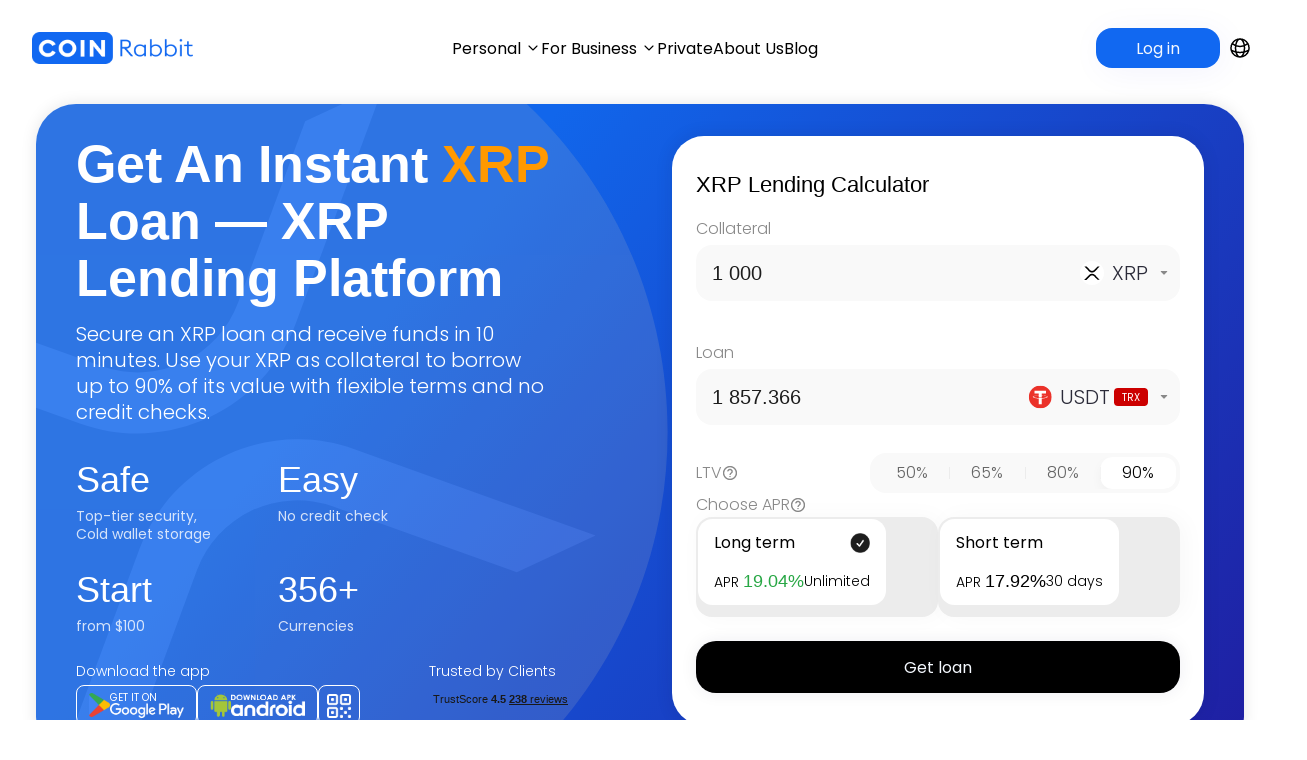

--- FILE ---
content_type: text/html; charset=utf-8
request_url: https://coinrabbit.io/loans/xrp/
body_size: 66398
content:
<!DOCTYPE html><html lang="en"><head><meta charSet="utf-8"/><title>Instant XRP Loan | Borrow Against XRP with CoinRabbit</title><meta name="description" content="Secure an XRP loan on the CoinRabbit XRP lending platform and get funds in 10 minutes. Borrow up to 90% of its value with flexible terms and no credit checks."/><link href="https://coinrabbit.io/loans/xrp/" rel="canonical"/><meta name="google-site-verification" content="2CE2e5_0HbXwKdDN7QrroUE60ShFwPgm-VvzFe9cQzw"/><meta property="og:type" content="website"/><meta property="og:url" content="https://coinrabbit.io/loans/xrp/"/><meta property="og:title" content="Instant XRP Loan | Borrow Against XRP with CoinRabbit"/><meta property="og:description" content="Secure an XRP loan on the CoinRabbit XRP lending platform and get funds in 10 minutes. Borrow up to 90% of its value with flexible terms and no credit checks."/><meta property="og:site_name" content="CoinRabbit"/><meta property="og:image" content="https://coinrabbit.io/assets/share-img/share-img.png"/><meta name="twitter:card" content="summary_large_image"/><meta name="twitter:site" content="@CoinRabbit_io"/><meta name="twitter:creator" content="@CoinRabbit_io"/><meta name="twitter:title" content="Instant XRP Loan | Borrow Against XRP with CoinRabbit"/><meta name="twitter:description" content="Secure an XRP loan on the CoinRabbit XRP lending platform and get funds in 10 minutes. Borrow up to 90% of its value with flexible terms and no credit checks."/><meta name="twitter:image" content="https://coinrabbit.io/assets/share-img/share-img.png"/><meta name="facebook-domain-verification" content="1rgtc7hy067ntg3uvbtb0gvnbzvwce"/><meta name="msapplication-TileColor" content="#da532c"/><meta name="theme-color" content="#ffffff"/><meta name="viewport" content="width=device-width, initial-scale=1, maximum-scale=1"/><link rel="preload" href="/fonts/inter-500-latin.01.woff2" as="font" type="font/woff2" crossorigin="anonymous"/><link rel="preload" href="/fonts/inter-400-latin.woff2" as="font" type="font/woff2" crossorigin="anonymous"/><link rel="preload" href="/fonts/inter-700-latin.woff2" as="font" type="font/woff2" crossorigin="anonymous"/><link rel="preload" href="/fonts/poppins-400-latin.woff2" as="font" type="font/woff2" crossorigin="anonymous"/><link rel="preload" href="/fonts/poppins-600-latin.woff2" as="font" type="font/woff2" crossorigin="anonymous"/><link rel="preload" href="/fonts/poppins-700-latin.woff2" as="font" type="font/woff2" crossorigin="anonymous"/><link rel="apple-touch-icon" sizes="180x180" href="/apple-touch-icon.png"/><link rel="icon" type="image/png" sizes="32x32" href="/favicon-32x32.png"/><link rel="icon" type="image/png" sizes="16x16" href="/favicon-16x16.png"/><link rel="manifest" href="/site.webmanifest"/><link rel="alternate" hrefLang="en" href="https://coinrabbit.io/loans/xrp/"/><link rel="alternate" hrefLang="es" href="https://coinrabbit.io/es/loans/xrp/"/><link rel="alternate" hrefLang="de" href="https://coinrabbit.io/de/loans/xrp/"/><link rel="alternate" hrefLang="pt" href="https://coinrabbit.io/pt/loans/xrp/"/><link rel="alternate" hrefLang="fr" href="https://coinrabbit.io/fr/loans/xrp/"/><link rel="alternate" hrefLang="it" href="https://coinrabbit.io/it/loans/xrp/"/><link rel="alternate" hrefLang="x-default" href="https://coinrabbit.io/loans/xrp/"/><script type="application/ld+json">{"@context":"http://schema.org","@type":"WebPage","headline":"Instant XRP Loan | Borrow Against XRP with CoinRabbit","name":"Instant XRP Loan | Borrow Against XRP with CoinRabbit","mainEntity":"https://coinrabbit.io/loans/xrp/","url":"https://coinrabbit.io/loans/xrp/","description":"Secure an XRP loan on the CoinRabbit XRP lending platform and get funds in 10 minutes. Borrow up to 90% of its value with flexible terms and no credit checks.","about":"Secure an XRP loan on the CoinRabbit XRP lending platform and get funds in 10 minutes. Borrow up to 90% of its value with flexible terms and no credit checks.","image":"https://coinrabbit.io/assets/share-img/share-img.png","publisher":{"@type":"Organization","name":"CoinRabbit","logo":{"@type":"ImageObject","url":"https://coinrabbit.io/assets/logo/logotype-normal.svg","height":"60","width":"400"}},"sameAs":["https://twitter.com/CoinRabbit_io","https://t.me/+vKoWSNIXLbZmZTQy","https://www.reddit.com/user/Coin_Rabbit/posts/","https://www.trustpilot.com/review/coinrabbit.io"]}</script><script type="application/ld+json">{"@context":"https://schema.org/","@type":"Product","name":"XRP Loan | Instant xrp Loans | APR 14%","image":"https://coinrabbit.io/assets/share-img/share-img.png","description":"Secure an XRP loan on the CoinRabbit XRP lending platform and get funds in 10 minutes. Borrow up to 90% of its value with flexible terms and no credit checks.","sku":25,"brand":{"@type":"Brand","name":"CoinRabbit"},"aggregateRating":{"@type":"AggregateRating","ratingValue":"4.7","reviewCount":"42","worstRating":"1","bestRating":"5"}}</script><script type="application/ld+json">{"@context":"https://schema.org","@type":"FAQPage","mainEntity":[{"@type":"Question","name":"coin_1195","acceptedAnswer":{"@type":"Answer","text":"coin_1196"}},{"@type":"Question","name":"coin_1197","acceptedAnswer":{"@type":"Answer","text":"coin_1198"}},{"@type":"Question","name":"coin_1199","acceptedAnswer":{"@type":"Answer","text":"coin_1200"}},{"@type":"Question","name":"coin_1201","acceptedAnswer":{"@type":"Answer","text":"coin_1202"}}]}</script><meta name="next-head-count" content="41"/><script src="https://telegram.org/js/telegram-web-app.js" async=""></script><script>(function(w,d,s,l,i){w[l]=w[l]||[];w[l].push({'gtm.start':
                new Date().getTime(),event:'gtm.js'});var f=d.getElementsByTagName(s)[0],
                j=d.createElement(s),dl=l!='dataLayer'?'&l='+l:'';j.async=true;j.src=
                'https://www.googletagmanager.com/gtm.js?id='+i+dl;f.parentNode.insertBefore(j,f);
                })(window,document,'script','dataLayer','GTM-WZ4J77B');</script><script type="text/javascript" src="//widget.trustpilot.com/bootstrap/v5/tp.widget.bootstrap.min.js" async=""></script><link rel="preload" href="https://coinrabbit.io/_next/static/css/8f9ea906758701b7.css" as="style"/><link rel="stylesheet" href="https://coinrabbit.io/_next/static/css/8f9ea906758701b7.css" data-n-g=""/><link rel="preload" href="https://coinrabbit.io/_next/static/css/47f75db331682e1c.css" as="style"/><link rel="stylesheet" href="https://coinrabbit.io/_next/static/css/47f75db331682e1c.css" data-n-p=""/><link rel="preload" href="https://coinrabbit.io/_next/static/css/c01b68b51b1b0c1a.css" as="style"/><link rel="stylesheet" href="https://coinrabbit.io/_next/static/css/c01b68b51b1b0c1a.css" data-n-p=""/><link rel="preload" href="https://coinrabbit.io/_next/static/css/ac7b3942467a6233.css" as="style"/><link rel="stylesheet" href="https://coinrabbit.io/_next/static/css/ac7b3942467a6233.css"/><noscript data-n-css=""></noscript><script defer="" nomodule="" src="https://coinrabbit.io/_next/static/chunks/polyfills-c67a75d1b6f99dc8.js"></script><script defer="" src="https://coinrabbit.io/_next/static/chunks/8440.488940e6c078c807.js"></script><script defer="" src="https://coinrabbit.io/_next/static/chunks/805.1108143973cf71ac.js"></script><script src="https://coinrabbit.io/_next/static/chunks/webpack-c538e5870bfc43c3.js" defer=""></script><script src="https://coinrabbit.io/_next/static/chunks/framework-4e3aabe749d36ff3.js" defer=""></script><script src="https://coinrabbit.io/_next/static/chunks/main-100b44d5731b7190.js" defer=""></script><script src="https://coinrabbit.io/_next/static/chunks/pages/_app-5df8d1ff3b3a0ffc.js" defer=""></script><script src="https://coinrabbit.io/_next/static/chunks/9361-96f88cc3bff13b44.js" defer=""></script><script src="https://coinrabbit.io/_next/static/chunks/3042-284ecfad4cd21142.js" defer=""></script><script src="https://coinrabbit.io/_next/static/chunks/2750-793d9f9a5108d58f.js" defer=""></script><script src="https://coinrabbit.io/_next/static/chunks/7426-cd952b55556086db.js" defer=""></script><script src="https://coinrabbit.io/_next/static/chunks/1546-c82e6fa3b85f2f2b.js" defer=""></script><script src="https://coinrabbit.io/_next/static/chunks/1139-e7e8ad3e387886ad.js" defer=""></script><script src="https://coinrabbit.io/_next/static/chunks/7491-401e3e6d340bfaa3.js" defer=""></script><script src="https://coinrabbit.io/_next/static/chunks/2005-7b8a9fa476d373ef.js" defer=""></script><script src="https://coinrabbit.io/_next/static/chunks/3681-9018e42a1be4c475.js" defer=""></script><script src="https://coinrabbit.io/_next/static/chunks/pages/loans/%5Bcoin%5D-fcad8618455269cd.js" defer=""></script><script src="https://coinrabbit.io/_next/static/9jEyOhiW08UMwhW4P-T6e/_buildManifest.js" defer=""></script><script src="https://coinrabbit.io/_next/static/9jEyOhiW08UMwhW4P-T6e/_ssgManifest.js" defer=""></script></head><body><noscript><iframe src="https://www.googletagmanager.com/ns.html?id=GTM-WZ4J77B" height="0" width="0" style="display:none;visibility:hidden"></iframe></noscript><div id="__next"><header class="styles_header__YM3lg styles_header-visible__bLFa9"><div class="styles_container__3_dHY"><div><div class="styles_logo__HKzVq"><span style="box-sizing:border-box;display:inline-block;overflow:hidden;width:initial;height:initial;background:none;opacity:1;border:0;margin:0;padding:0;position:relative;max-width:100%"><span style="box-sizing:border-box;display:block;width:initial;height:initial;background:none;opacity:1;border:0;margin:0;padding:0;max-width:100%"><img style="display:block;max-width:100%;width:initial;height:initial;background:none;opacity:1;border:0;margin:0;padding:0" alt="" aria-hidden="true" src="data:image/svg+xml,%3csvg%20xmlns=%27http://www.w3.org/2000/svg%27%20version=%271.1%27%20width=%27121%27%20height=%2724%27/%3e"/></span><img alt="CoinRabbit logo" src="[data-uri]" decoding="async" data-nimg="intrinsic" style="position:absolute;top:0;left:0;bottom:0;right:0;box-sizing:border-box;padding:0;border:none;margin:auto;display:block;width:0;height:0;min-width:100%;max-width:100%;min-height:100%;max-height:100%"/></span></div></div><nav class="styles_menu__4A7x5"><ul class="styles_nav-list__qYthh"><li class="styles_nav-list__item__2kM_i"><span class="styles_title__B7Ep_">Personal</span><div class="styles_nav-list__item-chevron__ROBe0" width="16" height="10"></div><ul class="styles_dropdown__jjcci"><li><div width="24" height="24"></div><span class="styles_dropdown__title__KS4hb">Crypto Loans</span><span class="styles_dropdown__description__a1oIL">Borrow instantly without selling your crypto.</span></li><li><div width="24" height="24"></div><span class="styles_dropdown__title__KS4hb">Crypto Wallet</span><span class="styles_dropdown__description__a1oIL">All your assets in one place, safe and simple.</span></li><li><div width="24" height="24"></div><span class="styles_dropdown__title__KS4hb">Earn Interest</span><span class="styles_dropdown__description__a1oIL">Grow your portfolio with competitive rates and flexible payouts.</span></li><li><div class="styles_itemIcon__dmyht" width="24" height="24"></div><span class="styles_dropdown__title__KS4hb">Exchange Crypto</span><span class="styles_dropdown__description__a1oIL">Trade over 270 digital assets at the best rates.</span></li></ul></li><li class="styles_nav-list__item__2kM_i"><span class="styles_title__B7Ep_">For Business</span><div class="styles_nav-list__item-chevron__ROBe0" width="16" height="10"></div><ul class="styles_dropdown__jjcci styles_dropdown--two-items__Rr0sk"><li><div class="styles_itemIcon__dmyht" width="24" height="24"></div><span class="styles_dropdown__title__KS4hb styles_api-title__KpHvF">API integration</span><span class="styles_dropdown__description__a1oIL">Generate new revenue stream<br/>in 2 weeks by embedding our API.</span></li><li><div class="styles_itemIcon__dmyht" width="24" height="24"></div><span class="styles_dropdown__title__KS4hb">Referral Program</span><span class="styles_dropdown__description__a1oIL">Earn passive income by connecting your audience to our services.</span></li></ul></li><li class="styles_nav-list__item__2kM_i"><span class="styles_title__B7Ep_"><a href="/private-clients/">Private</a></span></li><li class="styles_nav-list__item__2kM_i"><span class="styles_title__B7Ep_"><a href="/about/">About Us</a></span></li><li class="styles_nav-list__item__2kM_i"><span class="styles_title__B7Ep_"><a href="/blog/">Blog</a></span></li></ul></nav><div class="styles_buttons__15yMk"><button class="styles_i18n__eo8Zf"><div class="styles_localeIcon__89WTG"></div><ul class="styles_i18nGroup__7Jo2a"><li><span>Deutsch</span></li><li><span>English</span><div class="styles_checkIcon__Krug_"></div></li><li><span>Español</span></li><li><span>Français</span></li><li><span>Italiana</span></li><li><span>Português</span></li></ul></button></div><button class="styles_menu-toggle-button__zOGe5 styles_secondary__94CUj"><div class="styles_menu-toggle-button__line__PJNRN"></div><div class="styles_menu-toggle-button__line__PJNRN"></div><div class="styles_menu-toggle-button__line__PJNRN"></div></button></div></header><div class="styles_mobile-menu__l0OIg"><div class="styles_mobile-menu__content___0FOx"><div class="styles_mobile-menu__content-wrapper__bSQQk"><div class="styles_header-wrapper__7LDyn"><div><div class="styles_logo__HKzVq"><span style="box-sizing:border-box;display:inline-block;overflow:hidden;width:initial;height:initial;background:none;opacity:1;border:0;margin:0;padding:0;position:relative;max-width:100%"><span style="box-sizing:border-box;display:block;width:initial;height:initial;background:none;opacity:1;border:0;margin:0;padding:0;max-width:100%"><img style="display:block;max-width:100%;width:initial;height:initial;background:none;opacity:1;border:0;margin:0;padding:0" alt="" aria-hidden="true" src="data:image/svg+xml,%3csvg%20xmlns=%27http://www.w3.org/2000/svg%27%20version=%271.1%27%20width=%27121%27%20height=%2724%27/%3e"/></span><img src="[data-uri]" decoding="async" data-nimg="intrinsic" style="position:absolute;top:0;left:0;bottom:0;right:0;box-sizing:border-box;padding:0;border:none;margin:auto;display:block;width:0;height:0;min-width:100%;max-width:100%;min-height:100%;max-height:100%"/></span></div></div><button class="styles_menu-toggle-button__zOGe5"><div class="styles_menu-toggle-button__line__PJNRN"></div><div class="styles_menu-toggle-button__line__PJNRN"></div><div class="styles_menu-toggle-button__line__PJNRN"></div></button></div><nav class="styles_nav__9N4rt"><ul class="styles_nav-list__qYthh"><li class="styles_nav-list__item__2kM_i"><div class="styles_nav-item-header__pyREg"><span class="styles_nav-item-text__eAsHl">Personal</span><div class="styles_nav-item-chevron__x51nq" width="20" height="20"></div></div><ul class="styles_nav-item-items__v_eiy"><li><div width="24" height="24"></div><span class="">Crypto Loans</span></li><li><div width="24" height="24"></div><span class="">Crypto Wallet</span></li><li><div width="24" height="24"></div><span class="">Earn Interest</span></li><li><div class="styles_itemIcon__dmyht" width="24" height="24"></div><span class="">Exchange Crypto</span></li></ul></li><li class="styles_nav-list__item__2kM_i"><div class="styles_nav-item-header__pyREg"><span class="styles_nav-item-text__eAsHl">For Business</span><div class="styles_nav-item-chevron__x51nq" width="20" height="20"></div></div><ul class="styles_nav-item-items__v_eiy"><li><div class="styles_itemIcon__dmyht" width="24" height="24"></div><span class="styles_api-title__KpHvF">API integration</span></li><li><div class="styles_itemIcon__dmyht" width="24" height="24"></div><span class="">Referral Program</span></li></ul></li><li class="styles_nav-list__item__2kM_i"><div class="styles_nav-item-header__pyREg"><span class="styles_nav-item-text__eAsHl">Private</span></div></li><li class="styles_nav-list__item__2kM_i"><div class="styles_nav-item-header__pyREg"><span class="styles_nav-item-text__eAsHl">About Us</span></div></li><li class="styles_nav-list__item__2kM_i"><div class="styles_nav-item-header__pyREg"><span class="styles_nav-item-text__eAsHl">Blog</span></div></li></ul></nav><div class="styles_locale__jyljA"><button class="styles_i18n__eo8Zf"><div class="styles_localeIcon__89WTG"></div><ul class="styles_i18nGroup__7Jo2a"><li><span>Deutsch</span></li><li><span>English</span><div class="styles_checkIcon__Krug_"></div></li><li><span>Español</span></li><li><span>Français</span></li><li><span>Italiana</span></li><li><span>Português</span></li></ul></button></div><a href="https://play.google.com/store/apps/details?id=com.coinrabbit" target="_blank" rel="noreferrer" class="styles_btn__download__G0uVA styles_btn__download_app__a3vk3"><span style="box-sizing:border-box;display:inline-block;overflow:hidden;width:initial;height:initial;background:none;opacity:1;border:0;margin:0;padding:0;position:relative;max-width:100%"><span style="box-sizing:border-box;display:block;width:initial;height:initial;background:none;opacity:1;border:0;margin:0;padding:0;max-width:100%"><img style="display:block;max-width:100%;width:initial;height:initial;background:none;opacity:1;border:0;margin:0;padding:0" alt="" aria-hidden="true" src="data:image/svg+xml,%3csvg%20xmlns=%27http://www.w3.org/2000/svg%27%20version=%271.1%27%20width=%2724%27%20height=%2724%27/%3e"/></span><img src="[data-uri]" decoding="async" data-nimg="intrinsic" style="position:absolute;top:0;left:0;bottom:0;right:0;box-sizing:border-box;padding:0;border:none;margin:auto;display:block;width:0;height:0;min-width:100%;max-width:100%;min-height:100%;max-height:100%"/></span><span>Download App</span><span style="box-sizing:border-box;display:inline-block;overflow:hidden;width:initial;height:initial;background:none;opacity:1;border:0;margin:0;padding:0;position:relative;max-width:100%"><span style="box-sizing:border-box;display:block;width:initial;height:initial;background:none;opacity:1;border:0;margin:0;padding:0;max-width:100%"><img style="display:block;max-width:100%;width:initial;height:initial;background:none;opacity:1;border:0;margin:0;padding:0" alt="" aria-hidden="true" src="data:image/svg+xml,%3csvg%20xmlns=%27http://www.w3.org/2000/svg%27%20version=%271.1%27%20width=%2720%27%20height=%2720%27/%3e"/></span><img src="[data-uri]" decoding="async" data-nimg="intrinsic" style="position:absolute;top:0;left:0;bottom:0;right:0;box-sizing:border-box;padding:0;border:none;margin:auto;display:block;width:0;height:0;min-width:100%;max-width:100%;min-height:100%;max-height:100%"/></span></a><button class="styles_btn__download__G0uVA"><span style="box-sizing:border-box;display:inline-block;overflow:hidden;width:initial;height:initial;background:none;opacity:1;border:0;margin:0;padding:0;position:relative;max-width:100%"><span style="box-sizing:border-box;display:block;width:initial;height:initial;background:none;opacity:1;border:0;margin:0;padding:0;max-width:100%"><img style="display:block;max-width:100%;width:initial;height:initial;background:none;opacity:1;border:0;margin:0;padding:0" alt="" aria-hidden="true" src="data:image/svg+xml,%3csvg%20xmlns=%27http://www.w3.org/2000/svg%27%20version=%271.1%27%20width=%2724%27%20height=%2724%27/%3e"/></span><img src="[data-uri]" decoding="async" data-nimg="intrinsic" style="position:absolute;top:0;left:0;bottom:0;right:0;box-sizing:border-box;padding:0;border:none;margin:auto;display:block;width:0;height:0;min-width:100%;max-width:100%;min-height:100%;max-height:100%"/></span><span>Install APK</span><span style="box-sizing:border-box;display:inline-block;overflow:hidden;width:initial;height:initial;background:none;opacity:1;border:0;margin:0;padding:0;position:relative;max-width:100%"><span style="box-sizing:border-box;display:block;width:initial;height:initial;background:none;opacity:1;border:0;margin:0;padding:0;max-width:100%"><img style="display:block;max-width:100%;width:initial;height:initial;background:none;opacity:1;border:0;margin:0;padding:0" alt="" aria-hidden="true" src="data:image/svg+xml,%3csvg%20xmlns=%27http://www.w3.org/2000/svg%27%20version=%271.1%27%20width=%2720%27%20height=%2720%27/%3e"/></span><img src="[data-uri]" decoding="async" data-nimg="intrinsic" style="position:absolute;top:0;left:0;bottom:0;right:0;box-sizing:border-box;padding:0;border:none;margin:auto;display:block;width:0;height:0;min-width:100%;max-width:100%;min-height:100%;max-height:100%"/></span></button><div class="styles_buttons__15yMk"></div></div></div></div><div style="position:relative;overflow:visible"><div><section><div id="main-block" class="styles_main-block__zzm1u"><div class="styles_main-block__background__7yKnM"><img width="1200" height="1200" src="/assets/coin-pages/backgrounds/xrp.svg" alt="coin-page-icon"/></div><div class="container styles_main-block__wrapper__mKR3k"><div class="styles_description-header__tablet___66sg"><p class="styles_subtitle__uBRma"><span>Get An Instant <span style="color: #f90">XRP</span> Loan — XRP Lending Platform</span></p><div class="styles_subtitle-text__QHgrm"><p>Secure an XRP loan and receive funds in 10 minutes. Use your XRP as collateral to borrow up to 90% of its value with flexible terms and no credit checks.</p></div></div><div class="styles_description__641oR"><div class="styles_description-header__wWiML"><h1 class="styles_subtitle__uBRma"><span>Get An Instant <span style="color: #f90">XRP</span> Loan — XRP Lending Platform</span></h1><div class="styles_subtitle-text__QHgrm"><p>Secure an XRP loan and receive funds in 10 minutes. Use your XRP as collateral to borrow up to 90% of its value with flexible terms and no credit checks.</p></div></div><div class="styles_advantages__81NZZ"><div class="styles_advantages-item__qEgi3"><p class="styles_advantages-main__L3aZ_">Safe</p><p class="styles_advantages-text__dLQho"><span class="styles_nowrap__LmD1P">Top-tier security<!-- -->,</span><span>Cold wallet storage</span></p></div><div class="styles_advantages-item__qEgi3"><p class="styles_advantages-main__L3aZ_">Easy</p><p class="styles_advantages-text__dLQho"><span>No credit check</span></p></div><div class="styles_advantages-item__qEgi3"><p class="styles_advantages-main__L3aZ_">Start</p><p class="styles_advantages-text__dLQho">from<!-- --> $100</p></div><div class="styles_advantages-item__qEgi3"><p class="styles_advantages-main__L3aZ_"></p><p class="styles_advantages-text__dLQho">Currencies</p></div></div><div class="styles_socials__qnzXd"><div><p class="styles_partner-title___XIWK">Download the app</p><section class="styles_container__cCp2q"><a href="https://play.google.com/store/apps/details?id=com.coinrabbit" target="_blank" rel="noreferrer" class="styles_btn__U0lms styles_btn__download__G_xxN"><div class="styles_icon__xVuNO"><span style="box-sizing:border-box;display:inline-block;overflow:hidden;width:initial;height:initial;background:none;opacity:1;border:0;margin:0;padding:0;position:relative;max-width:100%"><span style="box-sizing:border-box;display:block;width:initial;height:initial;background:none;opacity:1;border:0;margin:0;padding:0;max-width:100%"><img style="display:block;max-width:100%;width:initial;height:initial;background:none;opacity:1;border:0;margin:0;padding:0" alt="" aria-hidden="true" src="data:image/svg+xml,%3csvg%20xmlns=%27http://www.w3.org/2000/svg%27%20version=%271.1%27%20width=%2721%27%20height=%2724%27/%3e"/></span><img alt="store icon" src="[data-uri]" decoding="async" data-nimg="intrinsic" style="position:absolute;top:0;left:0;bottom:0;right:0;box-sizing:border-box;padding:0;border:none;margin:auto;display:block;width:0;height:0;min-width:100%;max-width:100%;min-height:100%;max-height:100%"/></span></div><div class="styles_btn__download-text__TvEkL"><span class="styles_text__uppercase__J2PJ1">Get it on</span><div class="styles_icon__xVuNO" style="height:15px;width:74px"><span style="box-sizing:border-box;display:inline-block;overflow:hidden;width:initial;height:initial;background:none;opacity:1;border:0;margin:0;padding:0;position:relative;max-width:100%"><span style="box-sizing:border-box;display:block;width:initial;height:initial;background:none;opacity:1;border:0;margin:0;padding:0;max-width:100%"><img style="display:block;max-width:100%;width:initial;height:initial;background:none;opacity:1;border:0;margin:0;padding:0" alt="" aria-hidden="true" src="data:image/svg+xml,%3csvg%20xmlns=%27http://www.w3.org/2000/svg%27%20version=%271.1%27%20width=%2774%27%20height=%2715%27/%3e"/></span><img alt="google play icon" src="[data-uri]" decoding="async" data-nimg="intrinsic" style="position:absolute;top:0;left:0;bottom:0;right:0;box-sizing:border-box;padding:0;border:none;margin:auto;display:block;width:0;height:0;min-width:100%;max-width:100%;min-height:100%;max-height:100%"/></span></div></div></a><button class="styles_btn__U0lms styles_btn__download__G_xxN"><div class="styles_icon__xVuNO"><span style="box-sizing:border-box;display:inline-block;overflow:hidden;width:initial;height:initial;background:none;opacity:1;border:0;margin:0;padding:0;position:relative;max-width:100%"><span style="box-sizing:border-box;display:block;width:initial;height:initial;background:none;opacity:1;border:0;margin:0;padding:0;max-width:100%"><img style="display:block;max-width:100%;width:initial;height:initial;background:none;opacity:1;border:0;margin:0;padding:0" alt="" aria-hidden="true" src="data:image/svg+xml,%3csvg%20xmlns=%27http://www.w3.org/2000/svg%27%20version=%271.1%27%20width=%2721%27%20height=%2724%27/%3e"/></span><img alt="android icon" src="[data-uri]" decoding="async" data-nimg="intrinsic" style="position:absolute;top:0;left:0;bottom:0;right:0;box-sizing:border-box;padding:0;border:none;margin:auto;display:block;width:0;height:0;min-width:100%;max-width:100%;min-height:100%;max-height:100%"/></span></div><div class="styles_btn__download-text__TvEkL"><div class="styles_icon__xVuNO"><span style="box-sizing:border-box;display:inline-block;overflow:hidden;width:initial;height:initial;background:none;opacity:1;border:0;margin:0;padding:0;position:relative;max-width:100%"><span style="box-sizing:border-box;display:block;width:initial;height:initial;background:none;opacity:1;border:0;margin:0;padding:0;max-width:100%"><img style="display:block;max-width:100%;width:initial;height:initial;background:none;opacity:1;border:0;margin:0;padding:0" alt="" aria-hidden="true" src="data:image/svg+xml,%3csvg%20xmlns=%27http://www.w3.org/2000/svg%27%20version=%271.1%27%20width=%2765%27%20height=%276%27/%3e"/></span><img alt="download apk logo icon" src="[data-uri]" decoding="async" data-nimg="intrinsic" style="position:absolute;top:0;left:0;bottom:0;right:0;box-sizing:border-box;padding:0;border:none;margin:auto;display:block;width:0;height:0;min-width:100%;max-width:100%;min-height:100%;max-height:100%"/></span></div><div class="styles_icon__xVuNO" style="width:74px;height:16px"><span style="box-sizing:border-box;display:inline-block;overflow:hidden;width:initial;height:initial;background:none;opacity:1;border:0;margin:0;padding:0;position:relative;max-width:100%"><span style="box-sizing:border-box;display:block;width:initial;height:initial;background:none;opacity:1;border:0;margin:0;padding:0;max-width:100%"><img style="display:block;max-width:100%;width:initial;height:initial;background:none;opacity:1;border:0;margin:0;padding:0" alt="" aria-hidden="true" src="data:image/svg+xml,%3csvg%20xmlns=%27http://www.w3.org/2000/svg%27%20version=%271.1%27%20width=%2774%27%20height=%2716%27/%3e"/></span><img alt="download apk icon" src="[data-uri]" decoding="async" data-nimg="intrinsic" style="position:absolute;top:0;left:0;bottom:0;right:0;box-sizing:border-box;padding:0;border:none;margin:auto;display:block;width:0;height:0;min-width:100%;max-width:100%;min-height:100%;max-height:100%"/></span></div></div><small class="styles_error__Z_PMi"></small></button><button class="styles_btn__U0lms styles_btn__qr__wu0FK styles_hasTooltip__UnPpX styles_desktop-only__IOnpL"><span style="box-sizing:border-box;display:inline-block;overflow:hidden;width:initial;height:initial;background:none;opacity:1;border:0;margin:0;padding:0;position:relative;max-width:100%"><span style="box-sizing:border-box;display:block;width:initial;height:initial;background:none;opacity:1;border:0;margin:0;padding:0;max-width:100%"><img style="display:block;max-width:100%;width:initial;height:initial;background:none;opacity:1;border:0;margin:0;padding:0" alt="" aria-hidden="true" src="data:image/svg+xml,%3csvg%20xmlns=%27http://www.w3.org/2000/svg%27%20version=%271.1%27%20width=%2732%27%20height=%2732%27/%3e"/></span><img alt="qr icon" src="[data-uri]" decoding="async" data-nimg="intrinsic" style="position:absolute;top:0;left:0;bottom:0;right:0;box-sizing:border-box;padding:0;border:none;margin:auto;display:block;width:0;height:0;min-width:100%;max-width:100%;min-height:100%;max-height:100%"/></span></button></section></div><div><p class="styles_partner-title___XIWK styles_desktop-only__yeDG8">Trusted by Clients</p><p class="styles_trustpilot__5xb7A"><div id="trustpilot-target"></div></p></div></div></div><div class="styles_calculator__pEDzS"><div class="styles_container__dYOdD"><div class="styles_content__Su7dJ"><h2 class="styles_title__cf6s6">XRP Lending Calculator</h2><div class="styles_inputs__jttzK"><div class="styles_changeCoinFrom__mbkCl styles_input-from__gTW0Z"><label class="styles_name__wJiEN" for="collateral">Collateral<!-- --> </label><div class="styles_inputBox__kaxWc styles_wrapper___nuim"><input autoComplete="off" class="styles_inputField__PSpqB styles_secondary__input__xEADz" id="collateral" inputMode="decimal" value="0.1"/><div class="styles_openListButton__E1lvr styles_secondary__code__BW72Q"></div></div></div><div class="styles_changeCoinFrom__mbkCl styles_input-to__9m_hb"><label class="styles_name__wJiEN" for="loan">Loan<!-- --> </label><div class="styles_inputBox__kaxWc styles_wrapper___nuim"><input autoComplete="off" class="styles_inputField__PSpqB styles_secondary__input__xEADz" id="loan" inputMode="decimal" value=""/><img src="[data-uri]" class="styles_loader__N5lN3" alt="loading"/><div class="styles_openListButton__E1lvr styles_secondary__code__BW72Q"></div></div></div></div></div><section class="styles_container__PMeUn"><div class="styles_item__Azg0u"><div class="styles_item-name__Qo8IB"><p>LTV</p><div class="styles_noticeWrapper__DLuFY styles_secondary__7aeuJ"><div class="styles_notice__BXCQ3"><div class="styles_notice_img__Na94U styles_notice_img_big__iddwp"><div class="styles_secondary__icon__JtPA3"></div></div><div class="styles_box__OLrwI" style="left:-21px;top:-8px;width:320px;height:fit-content;transform-origin:24px 100%"><p class="styles_noticeText__SKXZe"><span><span style="color:#1d1d1d">The loan-to-value ratio</span> is the related difference between the loan amount and the current market value of the collateral. The higher the LTV, the more loan funds you will receive, but at the same time the margin call will be higher</span></p><div class="styles_arrow__bhbQ4" style="left:24px"></div></div></div></div></div><div class="styles_item-options__bUBbj"></div></div><div class="styles_item__Azg0u styles_column__CEjXs"><div class="styles_item-name__Qo8IB"><p>Choose APR</p><div class="styles_noticeWrapper__DLuFY styles_secondary__7aeuJ"><div class="styles_notice__BXCQ3"><div class="styles_notice_img__Na94U styles_notice_img_big__iddwp"><div class="styles_secondary__icon__JtPA3"></div></div><div class="styles_box__OLrwI" style="left:-21px;top:-8px;width:320px;height:fit-content;transform-origin:24px 100%"><p class="styles_noticeText__SKXZe">Interest accrues monthly from loan issuance, payable upon full or partial repayment.</p><div class="styles_arrow__bhbQ4" style="left:24px"></div></div></div></div></div><div class="styles_item-value__apr__hcUIP styles_clipped__d6AdM"><div class="styles_loading__2_NdA arp-options_loading"><div class="styles_loading__block__43u4n"><div class="styles_skeleton__tcGi6 styles_loading__skeleton__AxI91"><div></div></div><div class="styles_skeleton__tcGi6 styles_loading__skeleton__AxI91"><div></div></div></div><div class="styles_loading__block__43u4n"><div class="styles_skeleton__tcGi6 styles_loading__skeleton__AxI91"><div></div></div><div class="styles_skeleton__tcGi6 styles_loading__skeleton__AxI91"><div></div></div></div></div></div></div></section><button class="styles_button__6hKMH styles_button__get-loan__swyLd" type="button" disabled="">Get Loan</button></div></div></div></div></section><div style="overflow:hidden"><div id="how-it-works" class="styles_block__xbdE6"><div class="container styles_blockWrapper__MDcsH"><div class="styles_content__P717v"><h2 class="styles_title__7BFJ7">How to lend<!-- --> <span>XRP</span></h2><p class="styles_subheadingText__zuHgv">We make it simple to get and manage your<!-- --> <!-- -->XRP<!-- --> <!-- -->Loan<!-- -->.</p><div class="styles_guideListWrapper__pWoe4"><div><div class="styles_tab__xAND_ styles_tabActive__IrIto"><div class="styles_number__6_iaP styles_openedTabNumber__amndu"><span>1</span><div></div></div><div class="styles_tabContent__kuoHG"><span>Calculate your crypto loan</span><p class="styles_openedTab__haeJS">Set up your loan using<!-- --> <!-- -->XRP<!-- --> <!-- -->as a collateral, then confirm it with your phone number/email and provide the address where you’d like to receive the funds.</p></div></div><div class="styles_tab__xAND_"><div class="styles_number__6_iaP"><span>2</span><div></div></div><div class="styles_tabContent__kuoHG"><span>Get a crypto loan within minutes</span><p class="">Send us the collateral, and we’ll transfer the loan amount to your payout address with no delays or additional checks.</p></div></div><div class="styles_tab__xAND_"><div class="styles_number__6_iaP"><span>3</span><div></div></div><div class="styles_tabContent__kuoHG"><span>Start spending</span><p class="">Use your loan for as long as you need. We’ll keep you informed about the rate of your collateral currency over time.</p></div></div><div class="styles_tab__xAND_"><div class="styles_number__6_iaP"><span>4</span></div><div class="styles_tabContent__kuoHG"><span>Get your<!-- --> <!-- -->XRP<!-- --> <!-- -->Back</span><p class="">You can repay your collateral anytime. Just pay the full repayment amount, and once we receive it, we’ll return your collateral.</p></div></div></div><button class="styles_button__JK1WV" type="button">Get Loan</button></div></div><div class="styles_widgetBox__Tx0Qm"><div class="tradingview-widget-container"></div></div></div></div><div class="styles_container___yUkz"><div class="styles_wrapper__CoOQA"><div class="styles_swiperWrapper__DJv2u"><div class="styles_swiperButton__vCTXq"><div></div></div><div class="styles_swiperContent__DHdh3"><h2 class="styles_title__ogi29">XRP Community trusts us</h2><div class="styles_slides__00gQj" style="left:calc(-0% - 0px)"><div class="styles_slide__LK2Z3"><a href="https://www.reddit.com/r/Monero/comments/ooqc4p/borrowing_xmr_at_coinrabbit/h6z923w/?utm_source=reddit&amp;utm_medium=web2x&amp;context=3" target="_blank" rel="noopener nofollow noreferrer"><div class="styles_answer__7_D9K"><img src="[data-uri]" class="styles_avatar__oqfGv" alt="Crypto loans review 1" loading="lazy" width="60" height="60"/><div class="styles_author__yWrEs"><div class="styles_name__bcUdT">Vik Sharma</div><div class="styles_position__Xfo7N">Cake Wallet CEO</div></div></div><header class="styles_header__7iQFS">Reliable, safe and fast Crypto loans</header><div class="styles_body__DgvXi">I&#x27;ve used CoinRabbit multiple times and found their service to be reliable, safe, and fast. The customer service has been spectacular as well. I would recommend this to anyone who wants a loan against their crypto.</div></a></div><div class="styles_slide__LK2Z3"><a href="https://www.g2.com/products/coinrabbit/reviews" target="_blank" rel="noopener nofollow noreferrer"><div class="styles_answer__7_D9K"><img src="[data-uri]" class="styles_avatar__oqfGv" alt="Crypto loans review 2" loading="lazy" width="60" height="60"/><div class="styles_author__yWrEs"><div class="styles_name__bcUdT">Andrew S.</div></div></div><header class="styles_header__7iQFS">Most Reliable Crypto Collateral Loan System There is</header><div class="styles_body__DgvXi">Very reasonable APR rates and no credit checks makes for an easy user experience.</div></a></div><div class="styles_slide__LK2Z3"><a href="https://twitter.com/walerikus/status/1420427814000644099?s=21" target="_blank" rel="noopener nofollow noreferrer"><div class="styles_answer__7_D9K"><img src="https://coinrabbit.io/_next/static/images/valerios-baglaridis-aefab1b7dec692c29a3493794d0d8b6f.png" class="styles_avatar__oqfGv" alt="Crypto loans review 3" loading="lazy" width="60" height="60"/><div class="styles_author__yWrEs"><div class="styles_name__bcUdT">Valerios Baglaridis</div><div class="styles_position__Xfo7N">DGB Influencer</div></div></div><header class="styles_header__7iQFS">By far the best user experience provided by CoinRabbit</header><div class="styles_body__DgvXi">CoinRabbit provides by far the best user experience, and I have tried nexo finances, celsius and various ethereum based defi protocols like MakerDAO and compound finance.</div></a></div><div class="styles_slide__LK2Z3"><a href="https://www.g2.com/products/coinrabbit/reviews" target="_blank" rel="noopener nofollow noreferrer"><div class="styles_answer__7_D9K"><img src="https://coinrabbit.io/_next/static/images/sahad-1ef6857521fd076937aa354ab3de0969.png" class="styles_avatar__oqfGv" alt="Crypto loans review 4" loading="lazy" width="60" height="60"/><div class="styles_author__yWrEs"><div class="styles_name__bcUdT">Sahad N.</div></div></div><header class="styles_header__7iQFS">Hassle free crypto loan in few steps</header><div class="styles_body__DgvXi">Simple, prompt delivery of loans without any trouble. The interface is very easy to use and gets things done. I<!-- -->&#x27;<!-- -->am a regular visitor to the website whenever I am in need. Purely trustable source of money.</div></a></div><div class="styles_slide__LK2Z3"><a href="https://twitter.com/firoorg/status/1403350419279998981?s=21" target="_blank" rel="noopener nofollow noreferrer"><div class="styles_answer__7_D9K"><img src="[data-uri]" class="styles_avatar__oqfGv" alt="Crypto loans review 5" loading="lazy" width="60" height="60"/><div class="styles_author__yWrEs"><div class="styles_name__bcUdT">Reuben</div><div class="styles_position__Xfo7N">FIRO cofounder</div></div></div><header class="styles_header__7iQFS">Seamless and quick FIRO loans without registration</header><div class="styles_body__DgvXi">Getting a stablecoin loan on CoinRabbit using FIRO is seamless and quick without requiring user registration. Its flexibility in having loans with no fixed duration are also very attractive allowing you to hodl your crypto while having USD to spend.</div></a></div><div class="styles_slide__LK2Z3"><a href="https://twitter.com/gokuafrica/status/1421938014897410048?s=21" target="_blank" rel="noopener nofollow noreferrer"><div class="styles_answer__7_D9K"><img src="[data-uri]" class="styles_avatar__oqfGv" alt="Crypto loans review 6" loading="lazy" width="60" height="60"/><div class="styles_author__yWrEs"><div class="styles_name__bcUdT">@Gokuafrika</div></div></div><header class="styles_header__7iQFS">Friendly loan terms: choose when to make payments yourself</header><div class="styles_body__DgvXi">I am still riding the wave. Too early to make any profits off my loans. The cool thing is that by putting crypto as collateral and using your friendly loan terms, I can choose when to make payments to close/partially close loans. This is awesome as this frees me a lot!</div></a></div></div><div class="styles_dotsWrapper__gby_t"><div class="styles_dotsWrapperInner__k66IB"><div class="styles_dot__QfSiZ styles_dotActive__XlKX9" style="left:0px"></div><div class="styles_dot__QfSiZ styles_dotEmpty__9RMqM"></div><div class="styles_dot__QfSiZ styles_dotEmpty__9RMqM"></div><div class="styles_dot__QfSiZ styles_dotEmpty__9RMqM"></div><div class="styles_dot__QfSiZ styles_dotEmpty__9RMqM"></div><div class="styles_dot__QfSiZ styles_dotEmpty__9RMqM"></div><div class="styles_dot__QfSiZ styles_dotEmpty__9RMqM"></div><div class="styles_dotsCage__q0z_Q"><img src="[data-uri]" height="20" width="40" alt="dot-cage-0" loading="lazy"/><img src="[data-uri]" height="20" width="40" alt="dot-cage-1" loading="lazy"/><img src="[data-uri]" height="20" width="40" alt="dot-cage-2" loading="lazy"/><img src="[data-uri]" height="20" width="40" alt="dot-cage-3" loading="lazy"/><img src="[data-uri]" height="20" width="40" alt="dot-cage-4" loading="lazy"/><img src="[data-uri]" height="20" width="40" alt="dot-cage-5" loading="lazy"/></div></div></div></div><div class="styles_swiperButton__vCTXq styles_swiperButtonNext__wiVXf"><div></div></div></div></div><div class="container styles_coinContent__MAyps"><div><h2>What is an XRP loan?</h2><ul><li class="styles_paragraph__fzBsT">An XRP loan lets you borrow cryptocurrency using XRP as collateral. It’s a fast way to get liquidity without having to sell your XRP or pass a credit check. At CoinRabbit, we offer loans in different cryptocurrencies, including stablecoins like Tether (USDT) and USD Coin (USDC).</li></ul></div><div><h2>Why borrow against XRP?</h2><ul><li class="styles_paragraph__fzBsT"><b>Get liquidity without selling your XRP.</b> Use your XRP as collateral to receive stablecoins, giving you access to funds while keeping your XRP.</li><li class="styles_paragraph__fzBsT"><b>Make purchases.</b> Need money for a big purchase? Take an XRP loan instead of selling your XRP, and repay on your terms.</li><li class="styles_paragraph__fzBsT"><b>Capitalize on market price swings.</b> Ready to take advantage of crypto market opportunities? Use your crypto loan to invest in growing assets.</li><li class="styles_paragraph__fzBsT"><b>Tax savings.</b> Using XRP as collateral can reduce your tax burden, allowing you to access funds without triggering a taxable sale.</li></ul></div><div><h2>Advantages of using XRP as collateral on CoinRabbit</h2><ul><li class="styles_paragraph__fzBsT"><b>Simple process with 3 easy steps.</b> Deposit your XRP as collateral, and receive funds in 10 minutes. We keep it simple, so you can focus on what matters most..</li><li class="styles_paragraph__fzBsT"><b>Choose from a variety of stablecoins.</b> CoinRabbit offers multiple stablecoin options for your loan, and our selection keeps growing. Pick the one that suits you best.</li><li class="styles_paragraph__fzBsT"><b>No verification required.</b> Get quick access to loans without lengthy verification processes.</li><li class="styles_paragraph__fzBsT"><b>Unlimited loan term.</b> You can keep your loan for as long as you need. Your funds, your terms.</li></ul></div><h2>Learn more about XRP lending</h2><div class="styles_cards__jVlls"><a href="https://coinrabbit.io/blog/what-is-crypto-lending-platform-coinrabbit/" target="_blank" rel="noopener noreferrer"><img src="https://cdn.shortpixel.ai/client/q_lossless,ret_img,w_1185/https://coinrabbit.io/blog/wp-content/uploads/2021/07/photo_2021-07-23_20-28-31.jpg" alt="XRP (XRP) review 5"/></a><a href="https://coinrabbit.io/blog/how-crypto-assets-are-secured/" target="_blank" rel="noopener noreferrer"><img src="https://sp-ao.shortpixel.ai/client/to_webp,q_lossless,ret_img,w_1185/https://coinrabbit.io/blog/wp-content/uploads/2021/08/integration-52CR_LQ.png" alt="XRP (XRP) review 6"/></a><a href="https://coinrabbit.io/blog/crypto-lending-growing-market-emerges-opportunities/" target="_blank" rel="noopener noreferrer"><img src="https://cdn.shortpixel.ai/client/q_lossless,ret_img,w_1200/https://coinrabbit.io/blog/wp-content/uploads/2021/05/photo_2021-05-26_21-10-19.jpg" alt="XRP (XRP) review 7"/></a></div></div></div><section class="styles_block__Oi0Cz" id="how-it-works"><div class="container styles_blockWrapper__0ZJGV"><div class="styles_content__EEkE5"><h2 class="styles_title__mnVnK">FAQ</h2><div class="styles_questionsList__r838T"><div class="styles_tab__Ht4mY"><div class="styles_tabHead__bfgVV"><h3>How does XRP lending work?</h3><img src="[data-uri]" alt="IconPlus" width="20" height="20" loading="lazy"/></div><div class="styles_tabContent__z91y1">XRP lending on CoinRabbit is simple. You can borrow funds using your XRP as collateral, with no verification process, as your XRP itself guarantees the loan. Choose a short term loan for a set period or an open ended loan to keep funds for as long as you need. All collateral on CoinRabbit is safely stored in a cold wallet with multisig access. This ensures your XRP remains fully secure while you access liquidity.</div></div><div class="styles_tab__Ht4mY"><div class="styles_tabHead__bfgVV"><h3>How to get an XRP loan?</h3><img src="[data-uri]" alt="IconPlus" width="20" height="20" loading="lazy"/></div><div class="styles_tabContent__z91y1">To get an XRP loan on CoinRabbit, simply visit the main page and use the loan calculator to determine the optimal loan amount. Select your preferred loan and collateral currencies, then enter the loan amount and confirm your phone number/email and payout address. After that, send your collateral to the provided address. Once processed, you'll receive the funds.</div></div><div class="styles_tab__Ht4mY"><div class="styles_tabHead__bfgVV"><h3>What if the collateral’s currency rate changes after I borrow against XRP?</h3><img src="[data-uri]" alt="IconPlus" width="20" height="20" loading="lazy"/></div><div class="styles_tabContent__z91y1">At CoinRabbit, we guarantee that you’ll receive the exact same amount of XRP you provided as collateral, regardless of market changes. For example, if you took out a loan using 1 XRP as collateral when it was worth $0.52 and later repaid it when XRP had risen to $3.30, you would still get back your 1 XRP, now worth $3.30. This is the key advantage: you gain access to extra funds while your XRP continues to grow in value.</div></div><div class="styles_tab__Ht4mY"><div class="styles_tabHead__bfgVV"><h3>How fast can I get an XRP loan? How quickly will you refund my collateral?</h3><img src="[data-uri]" alt="IconPlus" width="20" height="20" loading="lazy"/></div><div class="styles_tabContent__z91y1">Loans on CoinRabbit are processed within 10 minutes. Repay on your own schedule and keep your funds available as long as you need. Your collateral is returned within minutes once the loan is repaid.</div></div></div></div><div class="styles_image__woHb_"><img src="[data-uri]" alt="how to borrow cryptocurrency" width="437" height="404" loading="lazy"/></div></div></section><div><div class="container styles_wrapper__8Yp_I"><a href="/">Main</a><span><span class="styles_arrow__GoEjW">&gt;</span><a href="/">Loans</a></span><span><span class="styles_arrow__GoEjW">&gt;</span><span>XRP</span></span></div></div></div></div></div><div id="floating-trustpilot" class="trustpilot-widget" style="display:none;height:0" data-locale="en-US" data-template-id="53aa8807dec7e10d38f59f32" data-businessunit-id="5fa44c2c9262500001e6a79a" data-style-height="58" data-style-width="145" data-theme="dark"><a href="https://www.trustpilot.com/review/coinrabbit.io" target="_blank" rel="noopener noreferrer"></a></div><div class="styles_footer__VTXj9"><div class="container styles_footerContainer__VsOG2"><div class="styles_rightBlock__XDldb"><div><div class="styles_copyright__OtN7v"><a href="/"><img src="[data-uri]" alt="CoinRabbit" width="123" height="25" loading="lazy"/></a><p class="styles_copyrightText__yqn5s">2026<!-- --> © Coinrabbit</p></div></div><div class="styles_column__xL3Cs"><p>Crypto Loans</p><div class="styles_innerColumn__S7r44"><a href="/loans/btc/">Bitcoin (BTC) loan</a><a href="/loans/ltc/">Litecoin (LTC) loan</a><a href="/loans/eth/">Ethereum (ETH) loan</a><a href="/coin/mog/">Mog Coin (MOG) loan</a><a href="/loans/xrp/">XRP (XRP) loan</a><a href="/loans/dash/">Dash (DASH) loan</a><a href="/loans/sol/">Solana (SOL) loan</a><a href="/loans/uni/">Uniswap (UNI) loan</a><a href="/loans/usdt/">Tether (USDT) loan</a><a href="/loans/vet/">VeChain (VET) loan</a><a href="/loans/usdc/">USD Coin (USDC) loan</a><a href="/coin/kaia/">Kaia (KAIA) loan</a><a href="/loans/ada/">Cardano (ADA) loan</a><a href="/loans/doge/">Doge (DOGE) loan</a><a href="/loans/aave/">Aave (AAVE) loan</a><a href="/">Loan Calculator</a><a href="/loans/dot/">Polkadot (DOT) loan</a></div></div><div class="styles_column__xL3Cs"><p>Crypto Wallet</p><div class="styles_innerColumn__S7r44"><a href="/wallet-coin/btc/">Bitcoin (BTC) wallet</a><a href="/wallet/dash/">Dash (DASH) wallet</a><a href="/wallet/xdc/">XinFin Network (XDC) wallet</a><a href="/wallet/usdc/">USD Coin (USDC) wallet</a><a href="/wallet/ltc/">Litecoin (LTC) wallet</a><a href="/wallet/dot/">Polkadot (DOT) wallet</a><a href="/wallet/ftm/">Fantom (FTM) wallet</a><a href="/wallet/eth/">Ethereum (ETH) wallet</a><a href="/wallet/theta/">Theta Network (THETA) wallet</a><a href="/wallet/xrp/">XRP (XRP) wallet</a><a href="/wallet/kaspa/">Kaspa (KASPA) wallet</a><a href="/wallet/hbar/">Hedera (HBAR) wallet</a><a href="/wallet/sui/">Sui (SUI) wallet</a><a href="/wallet/sol/">Solana (SOL) wallet</a><a href="/wallet/link/">Chainlink (LINK) wallet</a><a href="/wallet/">Choose your wallet</a><a href="/wallet/avax/">Avalanche (AVAX) wallet</a></div></div><div class="styles_column__xL3Cs styles_second-row-item__OXIhK"><p>Exchange Crypto</p><div class="styles_innerColumn__S7r44"><a href="/exchange/btc-ltc/">BTC to LTC</a><a href="/exchange/sol-eth/">SOL to ETH</a><a href="/exchange/btc-sol/">BTC to SOL</a><a href="/exchange/sol-btc/">SOL to BTC</a><a href="/exchange/btc-trx/">BTC to TRX</a><a href="/exchange/ltc-xmr/">LTC to XMR</a><a href="/exchange/btc-eth/">BTC to ETH</a><a href="/exchange/usdt-eth/">USDT to ETH</a><a href="/exchange/btc-usdt/">BTC to USDT</a><a href="/exchange/xmr-ltc/">XMR to LTC</a><a href="/exchange/btc-bnb/">BTC to BNB</a><a href="/exchange/xmr-eth/">XMR to ETH</a><a href="/exchange/btc-xrp/">BTC to XRP</a><a href="/exchange/xmr-usdt/">XMR to USDT</a><a href="/exchange/bnb-usdt/">BNB to USDT</a><a href="/exchange/">Choose your pair</a><a href="/exchange/eth-usdt/">ETH to USDT</a></div></div><div class="styles_column__xL3Cs"><div class="styles_socialsBox__ZU3QB"><a href="https://twitter.com/CoinRabbitLoans" title="x link" aria-label="go-to-x" rel="noopener noreferrer" target="_blank"><div class="styles_icon__FtQ5b" width="20" height="20"></div></a><a href="https://t.me/+vKoWSNIXLbZmZTQy" title="telegram link" aria-label="go-to-telegram" rel="noopener noreferrer" target="_blank"><div class="styles_icon__FtQ5b" width="20" height="20"></div></a><a href="https://www.linkedin.com/company/80426861/admin/page-posts/published/" title="linkedIn link" aria-label="go-to-linkedin" rel="noopener noreferrer" target="_blank"><div class="styles_icon__FtQ5b" width="20" height="20"></div></a><a href="https://www.youtube.com/@coinrabbit_loans" title="youtube link" aria-label="go-to-youtube" rel="noopener noreferrer" target="_blank"><div class="styles_icon__FtQ5b" width="20" height="20"></div></a></div><div class="styles_partners___eqQ0"><div><p>Company</p><div class="styles_column__xL3Cs"><a href="/terms-of-use/">Terms of Use</a><a href="/privacy-policy/">Privacy Policy</a><a href="/blog/">Blog</a></div></div><div><p>For partners</p><div class="styles_column__xL3Cs"><a href="/partners/">Partner with us</a><a href="/referral/">Referral Program</a></div></div></div></div></div></div><div class="container styles_footerContainer__VsOG2"><p class="styles_footerText__OtNjS">To the maximum extent permitted by applicable law, in no event shall the Company or its suppliers be liable for any special, incidental, indirect, or consequential damages whatsoever (including, but not limited to, damages for loss of profits, loss of data or other information), even if the Company or any supplier has been advised of the possibility of such damages and even if the remedy fails of its essential purpose.</p></div></div></div><script id="__NEXT_DATA__" type="application/json">{"props":{"pageProps":{"code":"xrp","network":"xrp","index":25},"__N_SSG":true},"page":"/loans/[coin]","query":{"coin":"xrp"},"buildId":"9jEyOhiW08UMwhW4P-T6e","assetPrefix":"https://coinrabbit.io","runtimeConfig":{"DEV":false,"API_URL":"https://api.coinrabbit.io","API_KEY":"04b6e4b9-ba09-4d0b-9b6f-13a0bc7cb348","RECAPTCHA_SITE_KEY":"6LfkEn4eAAAAAGa0mv9Uo-Yo7kZGT-8w4jwEs-0x","VIP_ACTIVATE_LINK":"https://calendly.com/vitaly-bu-coinrabbit/30min"},"isFallback":false,"dynamicIds":[78440,80805],"gsp":true,"locale":"en","locales":["en","es","de","pt","fr","it"],"defaultLocale":"en","scriptLoader":[]}</script><script>
          window.dataLayer = window.dataLayer || [];
          function gtag(){dataLayer.push(arguments);}
          gtag('js', new Date());
          gtag('config', 'UA-182666228-1');
          gtag('config', 'G-9VK8B0ZZPR');
          </script><script defer="" src="https://www.googletagmanager.com/gtag/js?id=G-9VK8B0ZZPR"></script><script defer="" src="https://www.googletagmanager.com/gtag/js?id=UA-182666228-1"></script><script defer="">
          const setAction = () => {
            function loadZendeskChat(callback) {
            const zdScript = document.createElement('script');
            zdScript.setAttribute('id','ze-snippet');
            zdScript.src = 'https://static.zdassets.com/ekr/snippet.js?key=3bbc35cf-5427-46a6-8c74-81fee0e4bb11';
            document.getElementsByTagName('body')[0].appendChild(zdScript);
            window.zdonload = setInterval(() => {
              if (window.zE && zE.activate) {
                clearInterval(window.zdonload);
                callback();
              }
            }, 50, null)
          }

          window.loadAndOpenZendeskChat = () => {
            const button = document.getElementById('zd-button');
            localStorage.setItem('ff_zd_hasOpened', 'true');
            loadZendeskChat(() => {
              button.parentNode.removeChild(button);
              zE.activate();
            });
          }
          window.loadAndOpenZendeskChat();
          if (localStorage.getItem('ff_zd_hasOpened') && window.zE) {
            loadZendeskChat(zE.activate());
          }

          window.zESettings = {
            webWidget: {
              launcher: {
                chatLabel: {
                  '*': 'Chat'
                },
                mobile: {
                  labelVisible: true
                }
              },
              color: {
                theme: '#1168F1',
                launcherText: '#FEFEFE',
                button: '#ffb94f'
              },
              chat: {
                title: {
                  '*': 'CoinRabbit Support',
                },
                concierge: {
                  avatarPath: 'https://coinrabbit.io/android-chrome-512x512.png',
                  name: 'CoinRabbit'
                },
              }
            }
          };
          
          window.removeEventListener('mousemove', setAction)
          window.removeEventListener('touchstart', setAction)
        }

        window.setActionZendesk = setAction

        window.addEventListener('mousemove', setAction)
        window.addEventListener('touchstart', setAction)
        </script></body></html>

--- FILE ---
content_type: text/css; charset=UTF-8
request_url: https://coinrabbit.io/_next/static/css/8f9ea906758701b7.css
body_size: 12456
content:
.styles_button__AioPh{width:162px;height:52px;border:none;background-color:#1168f1;box-shadow:4px 4px 35px rgba(21,17,220,.05);border-radius:16px;color:#f4f8fe;padding:0 20px;transition:.2s;white-space:nowrap;display:flex;align-items:center;justify-content:center;position:relative;font-family:Poppins,sans-serif;line-height:19px;font-size:16px;font-weight:400;transition:all .3s ease 0s}.styles_button__AioPh:hover{background-color:#064dbe}.styles_button__AioPh:active{background-color:#0046b4}.styles_button__AioPh.styles_bordered__kY7Nb{position:relative;border-radius:8px!important}.styles_button__AioPh.styles_bordered__kY7Nb:before{content:"";position:absolute;border-radius:8px;border:2px solid #1168f1;background-color:#fff;left:5px;top:5px;z-index:-1;height:100%;width:100%;transition:all .3s ease-in-out 0s}.styles_button__AioPh.styles_bordered__kY7Nb:hover{border-radius:0;background-color:#1168f1}.styles_button__AioPh.styles_bordered__kY7Nb:hover:before{left:-2px;top:-2px;opacity:0}.styles_button__AioPh.styles_withoutHoverColor__B2tKC:hover{background-color:#1168f1}.styles_button__AioPh img{position:absolute}.styles_button__AioPh.styles_hover__9U4eF:hover{opacity:.8}.styles_isLoading__WBuxu .styles_children__ZxdBw{opacity:0}.styles_disabled__Meroi{opacity:.3;cursor:default}.styles_accountBtn__I4FoC{border:none;background:#fff;box-shadow:4px 4px 35px rgba(21,17,220,.05);border-radius:16px;font-weight:500;font-size:16px;line-height:19px;color:#1168f1;display:flex;justify-content:center;position:relative;padding:0 38px;transition:.2s;align-self:flex-end}.styles_accountBtn__I4FoC .styles_children__ZxdBw{display:flex;align-items:center;justify-content:center}.styles_accountBtn__I4FoC .styles_children__ZxdBw div{height:56px;width:56px}.styles_accountBtn__I4FoC.styles_hover__9U4eF:hover{opacity:.5}@media(max-width:765px){.styles_icon__9NY_P{display:flex;width:48px;height:48px;padding:8px 10.69px 7.187px 11px;justify-content:center;align-items:center;flex-shrink:0;border-radius:38px}.styles_icon__9NY_P .styles_children__ZxdBw{min-width:22px;min-height:22px;display:flex;justify-content:center;align-items:center}}.styles_link-block__JEfUQ{width:100%;display:flex;flex-direction:column;row-gap:16px;z-index:1}.styles_link-block__button___qZTP{margin:auto;width:-moz-fit-content;width:fit-content;display:flex;justify-content:center;align-items:center;padding:14px 24px;border-radius:20px;background-color:#1d1d1d;color:#fff;font-weight:400;font-size:18px;line-height:1.33;transition:background-color .3s}.styles_link-block__button___qZTP:hover{background-color:#272727}.styles_link-block__button___qZTP:active{background-color:#3b3b3b}.styles_link-block__button___qZTP.styles_accent__bsvGX{background-color:#fff;color:#1d1d1d}.styles_link-block__button___qZTP.styles_accent__bsvGX:hover{background-color:#f2f2f2}.styles_link-block__button___qZTP.styles_accent__bsvGX:active{background-color:#dedede}@media(max-width:765px){.styles_link-block__button___qZTP{width:100%}}.styles_link-block__info___F_z9{font-weight:300;font-size:16px;line-height:1.5;letter-spacing:0;text-align:center;color:#666}.styles_link-block__info___F_z9.styles_accent__bsvGX{color:#d4d4d4}@media(max-width:765px){.styles_link-block__info___F_z9{text-align:left}}.styles_background__OuJ97{position:fixed;top:0;left:0;z-index:1000;width:100%;height:100%;background-color:rgba(39,39,39,.5);display:flex;overflow-y:scroll;overflow-x:hidden}.styles_container__07TOB{width:750px;border-radius:16px}.styles_container__07TOB,.styles_container__zEjRj{position:relative;display:flex;flex-direction:column;margin:auto;background:#fff;box-shadow:0 3px 40px rgba(0,26,67,.03)}.styles_container__zEjRj{max-width:748px;width:100%;min-height:360px;border-radius:24px;padding:36px 48px;font-family:Poppins,sans-serif;z-index:100}.styles_container__zEjRj .styles_title__gusPj{font-size:24px;font-weight:600;line-height:31px;margin-bottom:16px;color:#1d1d1d}.styles_container__zEjRj .styles_subtitle__bHwa1{min-height:44px;font-family:Poppins,sans-serif;line-height:22px;font-size:14px;color:#898989;font-weight:300}.styles_container__zEjRj .styles_comment__3vJUz{display:flex;flex-direction:row;align-items:center;gap:24px;margin-top:54px;margin-bottom:58px}.styles_container__zEjRj .styles_nav__HVd6T{display:flex;align-items:center;justify-content:space-between;align-self:flex-end;gap:48px}.styles_container__zEjRj .styles_nav__HVd6T:hover{cursor:pointer}.styles_container__zEjRj .styles_button__2YiPY{cursor:pointer;border-radius:16px;width:160px;height:50px;display:flex;flex-direction:row;justify-content:center;align-items:center;border:none;background-color:#fff}.styles_container__zEjRj .styles_buttonText__ecpvh{font-weight:500;font-size:16px;line-height:19px;color:#1168f1}.styles_container__zEjRj .styles_btn__v2EDo{position:absolute;border:none;background:none;width:14px;height:14px;top:30px;right:30px}.styles_container__zEjRj .styles_btn__v2EDo:hover{opacity:.4}@media(max-width:765px){.styles_container__zEjRj .styles_title__with-back-btn__ALeHq{padding-left:40px}}.styles_container__zEjRj .styles_back-btn__DdqZS{position:absolute;border:none;background:none;width:14px;height:14px;top:58px;left:24px}.styles_container__zEjRj .styles_back-btn__DdqZS:hover{opacity:.4}@media(max-width:765px){.styles_container__zEjRj .styles_back-btn__DdqZS{top:46px;left:26px}}.styles_container__zEjRj .styles_main__BUzla{height:100%;display:flex;flex-direction:column;justify-content:space-between}.styles_container__zEjRj.styles_dark__ghoXB{background:linear-gradient(#080410,#080410) padding-box,linear-gradient(286.17deg,#ffd37a 8.93%,#ffedd4 22.73%,#ffd37a 36.76%,#ffedd4 71.57%,#ffd37a 97.75%) border-box;border:1px solid transparent;border-radius:8px}.styles_container__zEjRj.styles_dark__ghoXB .styles_title__gusPj{color:#fff}.styles_container__zEjRj.styles_dark__ghoXB .styles_subtitle__bHwa1{color:#fff;font-family:Inter,sans-serif}@keyframes styles_fadeIn__ACV7o{0%{transform:translateY(120%)}to{transform:translateY(0)}}@keyframes styles_fadeDown__RZQp_{0%{transform:translateY(0)}to{transform:translateY(120%)}}@media(max-width:765px){.styles_container__zEjRj{width:100%;height:-moz-fit-content;height:fit-content;max-height:880px;padding:24px 16px;margin:auto 0 0;border-bottom-left-radius:0;border-bottom-right-radius:0;animation:styles_fadeIn__ACV7o .3s ease-in}.styles_closedContainer__Ah_g6{animation:styles_fadeDown__RZQp_ .3s ease-in}}.styles_arrowIcon__B6aVL,.styles_chevronIcon__tv0JK,.styles_localeIcon__89WTG{align-self:center}.styles_arrowIcon__B6aVL svg,.styles_chevronIcon__tv0JK svg,.styles_localeIcon__89WTG svg{display:flex;align-self:center}.styles_chevronIcon__tv0JK svg path,.styles_localeIcon__89WTG svg path{stroke:#000}.styles_i18n__eo8Zf{position:relative;display:flex;align-items:center;justify-content:center;background-color:transparent;height:40px;border:none;gap:8px;border-radius:12px}@media(max-width:1206px){.styles_i18n__eo8Zf{height:-moz-fit-content;height:fit-content}}.styles_i18n__eo8Zf .styles_arrowIcon__B6aVL{transform:rotate(180deg)}.styles_i18nGroup__7Jo2a{visibility:hidden;max-height:50px;opacity:0;transform:translateY(-10px);transition:all .3s ease-in-out;position:absolute;top:calc(100% + 20px);right:-24px;min-width:153px;border-radius:20px;border:.5px solid #ececec;background-color:#fff;z-index:100}.styles_i18nGroup__7Jo2a:before{content:"";position:absolute;top:-20px;right:-24px;width:100%;height:20px;background:transparent}.styles_i18nGroup__7Jo2a.styles_expanded__WpWzb{max-height:500px;opacity:1;transform:translateY(0);visibility:visible}.styles_i18nGroup__7Jo2a li{display:flex;justify-content:space-between;align-items:center;height:42px;padding:12px 13px 12px 24px;font-family:Poppins,sans-serif;font-weight:400;font-size:14px;line-height:1.2;letter-spacing:.2px;gap:10px;width:100%}.styles_i18nGroup__7Jo2a li:first-child{border-top-left-radius:20px;border-top-right-radius:20px;padding:16px 13px 12px 24px}.styles_i18nGroup__7Jo2a li:last-child{border-bottom-left-radius:20px;border-bottom-right-radius:20px;padding:12px 13px 16px 24px}.styles_i18nGroup__7Jo2a li:hover{background-color:#f9f9f9}.styles_i18n__eo8Zf .styles_checkIcon__Krug_{height:16px;align-self:flex-end}.styles_i18n__eo8Zf .styles_checkIcon__Krug_ svg path{stroke:#28a745}@media(min-width:1206px){.styles_i18n__eo8Zf:hover{background-color:#f9f9f9}}.styles_i18n__eo8Zf:hover .styles_arrowIcon__B6aVL{transform:rotate(0deg)}.styles_main__kPm_m{padding:0 8px}@media(max-width:1206px){.styles_main__kPm_m{width:100%;padding:12px 16px;color:#fff;justify-content:flex-start!important;font-weight:300;font-size:16px;line-height:1.5}.styles_main__kPm_m span{color:#000}.styles_main__kPm_m .styles_chevronIcon__tv0JK{margin-left:auto}}.styles_i18nPopup__rekV7{width:100%}.styles_i18nPopup__rekV7 li{display:flex;justify-content:space-between;padding:15px 0}.styles_i18nPopupMain__wYHPX{position:absolute;z-index:100;top:42px;left:0;height:calc(100% - 42px);background:#fff;padding:16px;display:flex;flex-direction:column;justify-content:flex-start;align-items:flex-start;gap:8px;font-weight:400;font-size:16px;line-height:1.5;color:#000;transition:transform .3s ease,visibility .3s ease;visibility:hidden;transform:translateX(100%);overflow:hidden;width:0}@media(max-width:1206px){.styles_i18nPopupMain__wYHPX{width:100%}}.styles_i18nPopupMain__wYHPX li{display:flex;width:100%;height:34px;justify-content:space-between;padding:8px 0}.styles_i18nPopupMain__wYHPX svg path{stroke:#000}.styles_i18nPopupMainHeader__fZJJY{display:flex;align-items:center;gap:8px;background-color:transparent;border:none;font-weight:400;font-size:16px;line-height:1.5;margin-bottom:12px;-webkit-tap-highlight-color:transparent}.styles_i18nPopupMainHeader__fZJJY .styles_chevronIcon__tv0JK{transform:rotate(180deg)}.styles_i18nPopupMainHeader__fZJJY p{color:#000}.styles_i18nPopupMainHeader__fZJJY:hover p{pointer-events:none}.styles_i18nPopupMain__wYHPX.styles_open__IZPqf{visibility:visible;transform:translateX(0)}.styles_dark__GKdaV .styles_chevronIcon__tv0JK svg path,.styles_dark__GKdaV .styles_localeIcon__89WTG svg path{stroke:#fff}.styles_dark__GKdaV .styles_checkIcon__Krug_ svg path{stroke:#28a745}.styles_dark__GKdaV.styles_main__kPm_m span{color:#fff}@media(min-width:1206px){.styles_dark__GKdaV.styles_main__kPm_m:hover{background-color:#403f44}}.styles_dark__GKdaV .styles_i18nGroup__7Jo2a{background-color:#403f44;border-color:#1d1d1dcc}.styles_dark__GKdaV .styles_i18nGroup__7Jo2a li span{color:#fff}.styles_dark__GKdaV .styles_i18nGroup__7Jo2a li:hover{background-color:#2f2f32}.styles_dark__GKdaV.styles_i18nPopupMain__wYHPX,.styles_dark__GKdaV.styles_i18nPopupMain__wYHPX p,.styles_dark__GKdaV.styles_i18nPopupMain__wYHPX span{color:#fff}.styles_dark__bg__YfFwo{background:#000}@media(max-width:1206px){.styles_i18n__eo8Zf .styles_i18nGroup__7Jo2a{display:none!important}}.styles_header__YM3lg{max-width:1328px;width:100%;z-index:1001;margin:12px auto;position:sticky;top:0;border-radius:40px;background-color:transparent;padding:0 20px 0 32px;font-family:Poppins,sans-serif;font-weight:400;font-size:16px;transition:all .1s ease-in-out}@media(max-width:1206px){.styles_header__YM3lg{top:0;border-radius:0;padding:0 16px;margin:0 auto}}.styles_header-visible__bLFa9{top:12px}@media(max-width:1206px){.styles_header-visible__bLFa9{top:0;border-color:transparent}}.styles_header-scrolled__K_cWs{border:1px solid #ececec;-webkit-backdrop-filter:blur(29.3999996185px);backdrop-filter:blur(29.3999996185px);box-shadow:5px 0 24px 0 #00000008;background-color:hsla(0,0%,100%,.5)}@media(max-width:1206px){.styles_header-scrolled__K_cWs{border-color:transparent!important}}.styles_header-hidden__zLHKa{transform:translateY(-100%);background-color:hsla(0,0%,100%,0);box-shadow:none}.styles_header__YM3lg .styles_container__3_dHY{height:72px;display:flex;flex-direction:row;align-items:center;justify-content:space-between;-moz-column-gap:40px;column-gap:40px}@media(max-width:1206px){.styles_header__YM3lg .styles_container__3_dHY{height:48px}}.styles_header__YM3lg .styles_container__3_dHY .styles_desktop-link___Jpen{width:-moz-fit-content;width:fit-content}.styles_header__YM3lg .styles_container__3_dHY .styles_desktop-link___Jpen a{padding:10px 22.5px;margin:unset;border-radius:16px}@media(max-width:1206px){.styles_header__YM3lg .styles_container__3_dHY .styles_desktop-link___Jpen{display:none}}.styles_header__YM3lg .styles_menu__4A7x5{display:flex;flex-direction:row;justify-content:center;align-items:center;flex:1;height:100%}@media(min-width:1206px){.styles_header__YM3lg .styles_menu__4A7x5{min-width:573px}}.styles_header__YM3lg .styles_menu__4A7x5 .styles_nav-list__qYthh{display:flex;flex-direction:row;align-items:center;-moz-column-gap:32px;column-gap:32px;height:100%;list-style:none;margin:0;padding:0}.styles_header__YM3lg .styles_menu__4A7x5 .styles_nav-list__item__2kM_i{display:flex;align-items:center;position:relative;transition:all .3s ease-in-out}.styles_header__YM3lg .styles_menu__4A7x5 .styles_nav-list__item__2kM_i:hover{cursor:pointer}.styles_header__YM3lg .styles_menu__4A7x5 .styles_nav-list__item__2kM_i:hover .styles_title__B7Ep_{color:#1168f1}.styles_header__YM3lg .styles_menu__4A7x5 .styles_nav-list__item-chevron__ROBe0{height:16px;width:16px;display:flex;align-items:center;justify-content:center;margin-left:4px}.styles_header__YM3lg .styles_menu__4A7x5 .styles_nav-list__item-chevron__ROBe0>div{height:16px;width:16px;display:flex;align-items:center;justify-content:center}.styles_header__YM3lg .styles_menu__4A7x5 .styles_nav-list__item-chevron__ROBe0 svg{height:16px;width:16px;transform:rotate(90deg);transition:transform .3s ease-in-out}.styles_header__YM3lg .styles_menu__4A7x5 .styles_nav-list__item-chevron__ROBe0 svg path{stroke:#000;transition:stroke .2s ease}.styles_header__YM3lg .styles_menu__4A7x5 .styles_nav-list__item-chevron__ROBe0.styles_expanded__eHHNa{transform:rotate(-180deg);transition:transform .3s ease-in-out}.styles_header__YM3lg .styles_menu__4A7x5 .styles_nav-list__item-chevron__ROBe0.styles_expanded__eHHNa path{stroke:#1168f1!important}@media(max-width:1206px){.styles_header__YM3lg .styles_menu__4A7x5{display:none}}.styles_header__YM3lg .styles_dropdown__jjcci{position:absolute;display:grid;top:calc(100% + 28px);left:-36px;background-color:#fff;border-radius:24px;padding:16px;grid-template-columns:repeat(2,1fr);-moz-column-gap:8px;column-gap:8px;row-gap:4px;border:1px solid #ececec;min-width:400px;z-index:1000;opacity:0;transition:all .3s ease-in-out;transform:translateY(-10px);max-height:50px;visibility:hidden;pointer-events:none}.styles_header__YM3lg .styles_dropdown--two-items__Rr0sk{grid-template-columns:1fr;min-width:250px}.styles_header__YM3lg .styles_dropdown--two-items__Rr0sk .styles_dropdown-item__WE2OV:only-child{grid-column:1/-1}.styles_header__YM3lg .styles_dropdown__jjcci.styles_expanded__eHHNa{transform:translateY(0);opacity:1;max-height:300px;visibility:visible;pointer-events:auto;box-shadow:5px 19px 24px 0 #00000008}.styles_header__YM3lg .styles_dropdown__jjcci.styles_expanded__eHHNa:before{content:"";position:absolute;top:-12px;left:0;width:100%;height:12px;background:transparent}.styles_header__YM3lg .styles_dropdown__jjcci li{display:grid;grid-template-columns:24px 1fr;grid-template-rows:auto auto;-moz-column-gap:8px;column-gap:8px;row-gap:4px;align-items:start;padding:12px 16px;border-radius:16px;transition:background-color .2s ease;width:336px}.styles_header__YM3lg .styles_dropdown__jjcci li:hover{background-color:hsla(0,0%,93%,.5);cursor:pointer}.styles_header__YM3lg .styles_dropdown__jjcci li span:last-child{grid-column:2/-1}.styles_header__YM3lg .styles_dropdown__title__KS4hb{font-weight:400;font-size:18px;line-height:1.4;color:#000;text-transform:lowercase}.styles_header__YM3lg .styles_dropdown__title__KS4hb:first-letter{text-transform:uppercase}.styles_header__YM3lg .styles_dropdown__description__a1oIL{font-family:Poppins,sans-serif;font-weight:300;font-size:14px;line-height:150%;color:#666}.styles_header__YM3lg .styles_buttons__15yMk{display:flex;flex-direction:row;align-items:center;-moz-column-gap:12px;column-gap:12px;min-width:184px;justify-content:flex-end}.styles_header__YM3lg .styles_buttons__15yMk .styles_button__UJP8M{height:40px;padding:0;width:-moz-fit-content;width:fit-content;min-width:124px;border-radius:16px}.styles_header__YM3lg .styles_buttons__15yMk .styles_button__UJP8M.styles_tretiary__t4VQG{color:#000;background:linear-gradient(283.45deg,#ffd37a 13.43%,#ffedd4 25.75%,#ffd37a 38.27%,#ffedd4 69.35%,#ffd37a 92.71%)}@media(max-width:1206px){.styles_header__YM3lg .styles_buttons__15yMk{display:none}}.styles_logo__HKzVq{height:32px;min-width:160px;cursor:pointer}@media(max-width:1206px){.styles_logo__HKzVq{height:24px}}.styles_logo_guide-landing__PGauL{cursor:auto}.styles_itemIcon__dmyht svg path{stroke:#000}.styles_menu-toggle-button__zOGe5{display:none;flex-direction:column;justify-content:center;align-items:center;width:16px;height:16px;background:none;border:none;cursor:pointer;padding:0;position:relative;overflow:hidden;transition:transform .3s ease}@media(max-width:1206px){.styles_menu-toggle-button__zOGe5{display:flex}}.styles_menu-toggle-button__line__PJNRN{display:block;width:16px;height:1px;background:#1168f1;margin:2px 0;transition:all .3s ease;border-radius:2px;transform-origin:center}.styles_menu-toggle-button__active__ksmgN{margin:0}.styles_menu-toggle-button__active__ksmgN .styles_menu-toggle-button__line__PJNRN:first-child{transform:translateY(5px) rotate(135deg)}.styles_menu-toggle-button__active__ksmgN .styles_menu-toggle-button__line__PJNRN:nth-child(2){opacity:0;transform:translateX(-100%)}.styles_menu-toggle-button__active__ksmgN .styles_menu-toggle-button__line__PJNRN:nth-child(3){transform:translateY(-5px) rotate(-135deg)}.styles_menu-toggle-button__zOGe5.styles_black__0ep6z .styles_menu-toggle-button__line__PJNRN{background:#1e1a1a;height:1px;flex-shrink:0}.styles_mobile-menu__l0OIg{position:fixed;top:0;left:0;width:100%;height:100%;z-index:10000;visibility:hidden;transition:all .3s ease;background:#fff;transform:translateX(100%);overflow-y:auto;overflow-x:hidden}.styles_mobile-menu__l0OIg .styles_header-wrapper__7LDyn{display:flex;align-items:center;justify-content:space-between;padding:12px 16px 0}.styles_mobile-menu-open__7SlcO{visibility:visible;transform:translateX(0)}.styles_mobile-menu__content___0FOx{display:flex;flex-direction:column;height:100%}.styles_mobile-menu__content-wrapper__bSQQk{position:relative;display:flex;flex-direction:column;flex:1;background-color:#fff}.styles_mobile-menu__l0OIg .styles_nav__9N4rt{padding-top:12px;transition:all .3s ease-in-out}.styles_mobile-menu__l0OIg .styles_nav-item-text__eAsHl{font-family:Poppins,sans-serif;font-weight:400;font-size:16px;line-height:1.5;color:#000}.styles_mobile-menu__l0OIg .styles_nav-item-header__pyREg{display:flex;flex-direction:row;align-items:center;justify-content:space-between;padding:12px 16px;cursor:pointer;transition:background-color .2s ease}.styles_mobile-menu__l0OIg .styles_nav-item-header__pyREg:active{background:#ececec}.styles_mobile-menu__l0OIg .styles_nav-item-chevron__x51nq{height:20px;display:flex;align-items:center;justify-content:center}.styles_mobile-menu__l0OIg .styles_nav-item-chevron__x51nq>div{height:20px}.styles_mobile-menu__l0OIg .styles_nav-item-chevron__x51nq svg{transform:rotate(90deg);transition:transform .3s ease-in-out}.styles_mobile-menu__l0OIg .styles_nav-item-chevron__x51nq svg path{stroke:#000;transition:stroke .2s ease}.styles_mobile-menu__l0OIg .styles_nav-item-items__v_eiy{max-height:0;opacity:0;transform:translateY(-10px);transition:all .3s ease-in-out;overflow:hidden}.styles_mobile-menu__l0OIg .styles_nav-item-items__v_eiy li{display:flex;flex-direction:row;-moz-column-gap:12px;column-gap:12px;align-items:center;font-family:Poppins,sans-serif;font-weight:300;font-size:16px;line-height:1.5;padding:0 16px;transition:background-color .2s ease;min-height:40px}.styles_mobile-menu__l0OIg .styles_nav-item-items__v_eiy li span{text-transform:lowercase}.styles_mobile-menu__l0OIg .styles_nav-item-items__v_eiy li span:first-letter{text-transform:uppercase}.styles_mobile-menu__l0OIg .styles_nav-item-items__v_eiy li:last-child{margin-bottom:8px}.styles_mobile-menu__l0OIg .styles_nav-item-items__v_eiy li:hover{background:#ececec}.styles_mobile-menu__l0OIg .styles_nav-list__item__2kM_i{display:flex;flex-direction:column;justify-content:center;overflow:hidden}.styles_mobile-menu__l0OIg .styles_nav-list__item__2kM_i:after{content:"";margin:0 auto;width:calc(100% - 32px);height:1px;background:#ececec}.styles_mobile-menu__l0OIg .styles_nav-list__item--expanded__CJxtL .styles_nav-item-chevron__x51nq svg{transform:rotate(-90deg)}.styles_mobile-menu__l0OIg .styles_nav-list__item--expanded__CJxtL .styles_nav-item-chevron__x51nq svg path{stroke:#000}.styles_mobile-menu__l0OIg .styles_nav-list__item--expanded__CJxtL .styles_nav-item-items__v_eiy{max-height:500px;opacity:1;transform:translateY(0)}.styles_mobile-menu__l0OIg .styles_locale__jyljA{width:100%}.styles_mobile-menu__l0OIg .styles_locale__jyljA:after{content:"";display:block;margin:0 auto;width:calc(100% - 32px);height:1px;background:#ececec}.styles_mobile-menu__l0OIg .styles_buttons__15yMk{padding:24px 16px;margin-top:auto;width:100%;display:flex;flex-direction:row;align-items:center;-moz-column-gap:16px;column-gap:16px}.styles_mobile-menu__l0OIg .styles_buttons__15yMk .styles_button__UJP8M{height:48px;width:100%;border-radius:20px}.styles_mobile-menu__l0OIg .styles_buttons__15yMk .styles_button__UJP8M.styles_tretiary__t4VQG{color:#000;background:linear-gradient(283.45deg,#ffd37a 13.43%,#ffedd4 25.75%,#ffd37a 38.27%,#ffedd4 69.35%,#ffd37a 92.71%)}.styles_mobile-menu__l0OIg .styles_mobile-link__QfTCS{margin-top:auto;display:flex;align-items:center;padding:0 16px 24px}.styles_mobile-menu__l0OIg .styles_mobile-link__QfTCS p{text-align:center}.styles_btn__download__G0uVA{display:flex;background:transparent;outline:none;border:none;flex-direction:row;align-items:center;font-size:16px;font-weight:300;width:100%;-moz-column-gap:8px;column-gap:8px;padding:12px 16px;position:relative}.styles_btn__download_app__a3vk3{position:relative}.styles_btn__download_app__a3vk3:after{content:"";position:absolute;bottom:0;display:block;margin:0 auto;width:calc(100% - 32px);height:1px;background:#ececec}.styles_btn__download__G0uVA span{display:block;color:#1d1d1d}.styles_btn__download__G0uVA span:last-child{margin-left:auto!important}@media(min-width:1206px){.styles_btn__download__G0uVA{display:none}}.styles_api-title__KpHvF{text-transform:none!important}@media(max-width:1206px){.styles_secondary__94CUj.styles_header-scrolled__K_cWs,.styles_secondary__94CUj.styles_header-visible__bLFa9{top:0;border-color:transparent}}.styles_secondary__94CUj.styles_header-scrolled__K_cWs{border:1px solid #403f44;background-color:#000;background-color:rgba(0,0,0,.2)}.styles_secondary__94CUj .styles_menu-toggle-button__line__PJNRN{background:#fff}.styles_secondary__94CUj .styles_dropdown__jjcci{border-color:#1d1d1dcc;background-color:#403f44}.styles_secondary__94CUj .styles_dropdown__title__KS4hb{color:#fff}.styles_secondary__94CUj .styles_dropdown__description__a1oIL{color:#898989}.styles_secondary__94CUj .styles_dropdown__jjcci li:hover{background-color:#2f2f32}.styles_secondary__94CUj .styles_mobile-menu__content___0FOx{background:#000}.styles_secondary__94CUj .styles_mobile-menu__content___0FOx .styles_locale__jyljA:after{background:#2f2f32}.styles_secondary__94CUj .styles_mobile-menu__content-wrapper__bSQQk{background-color:#000}.styles_secondary__94CUj .styles_nav-item-items__v_eiy,.styles_secondary__94CUj .styles_nav-item-text__eAsHl{color:#fff}.styles_secondary__94CUj .styles_nav-item-header__pyREg:active,.styles_secondary__94CUj .styles_nav-item-items__v_eiy li:hover{background-color:#2f2f32}.styles_secondary__94CUj .styles_nav-item-chevron__x51nq svg path{stroke:#fff!important}.styles_secondary__94CUj .styles_nav-list__item__2kM_i .styles_title__B7Ep_{color:#fff}.styles_secondary__94CUj .styles_nav-list__item__2kM_i:after{background:#2f2f32}.styles_secondary__94CUj .styles_nav-list__item-chevron__ROBe0 svg path{stroke:#fff!important}.styles_secondary__94CUj .styles_nav-list__item-chevron__ROBe0 .styles_expanded__eHHNa path{stroke:#1168f1}.styles_secondary__94CUj .styles_btn__download__G0uVA,.styles_secondary__94CUj .styles_btn__download__G0uVA span{color:#fff}.styles_secondary__94CUj .styles_btn__download_app__a3vk3:after{background:#2f2f32}.styles_secondary__94CUj .styles_itemIcon__dmyht svg path{stroke:#fff}.styles_container__chUJX{position:relative;z-index:10000;width:100%;padding:15px;background-color:#000;overflow:hidden;max-height:200px;opacity:1;transform:translateY(0);visibility:visible;transition:all .4s ease-in-out}.styles_container__chUJX.styles_hidden__6sj49{max-height:0;opacity:0;transform:translateY(-20px);padding:0;margin:0;visibility:hidden}.styles_container__chUJX .styles_wrapper__ri_NG{display:grid;grid-template-columns:minmax(132px,auto) 1fr minmax(132px,auto);margin:0 auto;max-width:1336px}.styles_container__chUJX .styles_btn__cross__5w86x{cursor:pointer;display:flex;align-self:center;justify-self:flex-end}@media(max-width:765px){.styles_container__chUJX{padding:12px}.styles_container__chUJX .styles_wrapper__ri_NG{display:flex}}.styles_tag__Cc2vk{font-family:Poppins,sans-serif;font-weight:400;font-size:14px;line-height:1.5;vertical-align:middle;text-transform:uppercase;color:#fff;padding:5px 16px;border-radius:40px;background-color:#ffffff26;height:-moz-fit-content;height:fit-content;align-self:center;text-wrap:nowrap}@media(max-width:765px){.styles_tag__Cc2vk{display:none}}.styles_description__P8ErJ{font-family:Poppins,sans-serif;font-weight:400;font-size:22px;line-height:1.4;text-align:center;color:#fff;flex:1}.styles_description__P8ErJ br{display:none}@media(max-width:765px){.styles_description__P8ErJ{font-size:16px;line-height:1.8}.styles_description__P8ErJ br{display:block}}.styles_discount__ZcsNx{background:linear-gradient(93.24deg,#4b5dfb 4.68%,#64e1f7 130.34%);padding:2px 12px;border-radius:40px}@media(max-width:765px){.styles_discount__ZcsNx{padding:2px 8px}}.styles_btn__HfDgx{border:none;background:transparent;position:relative}.styles_btn__HfDgx .styles_copy__aEtJf{width:100%;height:100%;transition:all .3s ease 0s}.styles_btn__HfDgx .styles_copy__aEtJf:hover{opacity:.7}.styles_btn__HfDgx .styles_copySuccess__gChO_{position:absolute;top:-1px;left:0;width:100%;height:100%;transform:scale(0);opacity:0;transition:all .3s ease 0s;z-index:3}.styles_btn__HfDgx .styles_copySuccess__gChO_.styles_active__Xx8T0{opacity:1;transform:scale(1.2)}.styles_text-button__X2y_U{height:-moz-fit-content;height:fit-content;display:flex;-moz-column-gap:4px;column-gap:4px;align-items:center;white-space:nowrap;background:transparent;font-size:14px;line-height:1.43;font-weight:300;color:#1168f1;border:none}.styles_text-button__X2y_U span{position:relative;transition:opacity .3s}.styles_text-button__X2y_U span:after{content:"";position:absolute;left:0;bottom:0;height:1px;width:0;background-color:#1168f1;transition:width .3s ease-in-out}.styles_text-button__X2y_U:hover{color:#0c5ad4}.styles_text-button__X2y_U:hover span:after{width:100%;background-color:#0c5ad4}.styles_text-button__X2y_U:hover svg path{fill:#0c5ad4}.styles_text-button__X2y_U:active{color:#064dbe}.styles_text-button__X2y_U:active svg path{fill:#064dbe}.styles_text-button__X2y_U .styles_icon__A_p_v>div{display:flex}.styles_text-button__X2y_U .styles_icon__A_p_v svg path{transition:fill .3s ease-in-out}.styles_promo-modal__FpwbQ{overflow:scroll;display:flex;justify-content:center;align-items:center;width:100%;height:100%;position:fixed;top:0;left:0;transition:opacity .3s;overflow:hidden;padding:0 16px 0 24px;background-color:#0003;z-index:9999;opacity:0}@media(max-width:765px){.styles_promo-modal__FpwbQ{padding:0;align-items:flex-end}}.styles_promo-modal_animating__EGVuo{opacity:1}.styles_promo-modal__content___O7On{position:relative;width:100%;max-width:800px;display:flex;flex-direction:column;gap:32px;background-color:#fff;border-radius:16px;opacity:0;min-height:584px;transform:translateY(20%);padding:52px 40px 40px;transition:opacity .3s,transform .3s}@media(max-width:765px){.styles_promo-modal__content___O7On{padding:52px 16px 24px;gap:24px}}.styles_promo-modal__content_animating__TYxJo{transform:translateY(0);opacity:1}.styles_promo-modal__content-header__RkCTX{width:100%;display:flex;justify-content:center;align-items:center;background-color:#f9f9f9;border-radius:16px;padding:48px 0;gap:30px}@media(max-width:765px){.styles_promo-modal__content-header__RkCTX{padding:16px 0;gap:8px}}.styles_promo-modal__content-logo__VclQy{height:40px}.styles_promo-modal__content-logo__VclQy:nth-of-type(2){width:24px;height:24px}@media(max-width:765px){.styles_promo-modal__content-logo__VclQy{height:28px}.styles_promo-modal__content-logo__VclQy:nth-of-type(2){width:16px;height:16px}}.styles_promo-modal__content-title__WHEu3{font-weight:400;font-size:24px;line-height:1.33;margin-bottom:12px}@media(max-width:765px){.styles_promo-modal__content-title__WHEu3{font-size:18px;line-height:1.33;margin-bottom:8px}}.styles_promo-modal__content-subtitle__Hn0NZ{font-weight:300;font-size:16px;line-height:1.5;margin-bottom:24px}@media(max-width:765px){.styles_promo-modal__content-subtitle__Hn0NZ{margin-bottom:16px}}.styles_promo-modal__content-list__7u1HD{display:flex;flex-direction:column;gap:8px}.styles_promo-modal__content-item__IIicC{position:relative;font-weight:300;font-size:16px;line-height:1.5;padding-left:24px}.styles_promo-modal__content-item__IIicC:last-of-type span{font-size:20px;line-height:1.2;color:#05883d}@media(max-width:764px){.styles_promo-modal__content-item__IIicC:last-of-type span{font-size:16px;line-height:1.5}}.styles_promo-modal__content-item__IIicC:before{content:"";position:absolute;top:50%;left:0;transform:translateY(-50%);width:16px;height:16px;background:url(https://coinrabbit.io/_next/static/media/check-icon.70aa28c5.svg)}.styles_promo-modal__content-link__dhyfZ{height:48px;display:flex;align-items:center;justify-content:center;gap:4px;width:-moz-fit-content;width:fit-content;color:#fff;background:#1168f1;border-radius:16px;border:none;padding:14px 24px;font-weight:400;font-size:16px;line-height:1.5;transition:.3s}@media(max-width:765px){.styles_promo-modal__content-link__dhyfZ{width:100%}}.styles_promo-modal__content-link__dhyfZ div div{display:flex}.styles_promo-modal__content-link__dhyfZ:hover{background-color:#0c5ad4}.styles_promo-modal__content-link__dhyfZ:active{background-color:#064dbe}.styles_promo-modal__close-button__mxHKP{background:none;border:none;position:absolute;top:16px;right:16px}.styles_promo-modal__close-button__mxHKP svg{width:24px;height:24px}.styles_promo-modal__close-button__mxHKP svg path{fill:#6a6a7f;transition:fill .3s}.styles_promo-modal__close-button__mxHKP svg:hover path{fill:#767676}.styles_promo-modal__close-button__mxHKP div div{width:24px;height:24px}.styles_wrapper__daaf0{width:100%;margin-top:auto;padding-right:18px;transform:translate(-12px);margin-bottom:16px;color:#1d1d1d}@media(max-width:1512px){.styles_wrapper__daaf0{padding-right:0}}.styles_promo-bar__nzaYH{width:100%;border-radius:16px;background-color:#fff;padding:16px;display:flex;flex-direction:column;gap:8px}.styles_promo-bar__header__x0PcU{display:flex;align-items:center;gap:8px}.styles_promo-bar__logo__EHHxT{width:auto;height:24px}.styles_promo-bar__logo__EHHxT:nth-of-type(2){width:16px;height:16px}.styles_promo-bar__content__SITf9{display:flex;flex-direction:column;gap:4px}.styles_promo-bar__content-subtitle__FtQMs,.styles_promo-bar__content-title__5vqeU{font-weight:300;font-size:14px;line-height:1.43}.styles_promo-bar__content-subtitle__FtQMs{color:#767676}.styles_promo-bar__button__jFmNE{gap:2px}.styles_promo-bar__button-icon__vjU4c div{flex-shrink:0}.styles_nav-left__iKtf4{padding:44px 0 22px 36px;display:flex;flex-direction:column;justify-content:flex-start;background-color:#f8f9fd;z-index:99;width:252px}@media(max-width:1206px){.styles_nav-left__iKtf4{padding:0;height:56px}}@media(min-width:1512px){.styles_nav-left__iKtf4{width:280px;padding:44px 0 22px 46px}}.styles_nav-left__iKtf4 .styles_logo__FnbuZ{width:163px;height:33px;margin-bottom:40px}.styles_nav-left__iKtf4 .styles_logo__FnbuZ img{-o-object-fit:cover;object-fit:cover;width:100%;height:100%}@media(max-width:1206px){.styles_nav-left__iKtf4 .styles_logo__FnbuZ{display:none}}@media(max-width:765px){.styles_nav-left__iKtf4 .styles_logo__FnbuZ{display:block;position:fixed;margin-bottom:44px;top:0;left:0;width:100%;height:44px;padding:10px 16px;z-index:9;background-color:#fff}.styles_nav-left__iKtf4 .styles_logo__FnbuZ img{width:121px;height:24px}.styles_nav-left__iKtf4 .styles_promo-bar__arF0z{display:none}}.styles_nav-left__iKtf4 .styles_user__7Jh4X{display:flex;flex-direction:column;background-color:#fff;padding:10px 14px;border-radius:16px;transform:translateX(-12px)}@media(min-width:1512px){.styles_nav-left__iKtf4 .styles_user__7Jh4X{transform:translateX(-14px)}}@media(max-width:1206px){.styles_nav-left__iKtf4 .styles_user__7Jh4X{display:none}}.styles_nav-left__iKtf4 .styles_user__wrapper__ko4H_{align-items:center;display:flex;gap:8px}.styles_nav-left__iKtf4 .styles_user__manager__NM7yA{display:flex;flex-direction:column;gap:8px;padding-bottom:10px;margin-bottom:10px;border-bottom:1px solid #cfe1fc}.styles_nav-left__iKtf4 .styles_user__manager-info__PAmEu{display:flex;flex-direction:column;gap:4px}.styles_nav-left__iKtf4 .styles_user__manager-info__PAmEu a{transition:.2s}.styles_nav-left__iKtf4 .styles_user__manager-info__PAmEu a:hover{color:#1168f1}.styles_nav-left__iKtf4 .styles_user__manager-mail__2fbMo{display:flex;gap:4px}.styles_nav-left__iKtf4 .styles_user__manager-title__aJj_r{color:#898989}.styles_nav-left__iKtf4 .styles_user__manager-text__y_cUE,.styles_nav-left__iKtf4 .styles_user__manager-title__aJj_r{font-weight:300;font-size:14px;line-height:1.43;letter-spacing:0}.styles_nav-left__iKtf4 .styles_user__data__hS8dP{width:100%;display:flex;justify-content:space-between;gap:24px;align-items:center}.styles_nav-left__iKtf4 .styles_user__img__xpI78{width:32px;height:32px;overflow:hidden;-o-object-fit:cover;object-fit:cover;image-rendering:crisp-edges;flex-shrink:0}.styles_nav-left__iKtf4 .styles_user__7Jh4X .styles_copyBtn__NWKLL{display:flex;align-items:center;gap:4px}.styles_nav-left__iKtf4 .styles_user__7Jh4X .styles_copyBtn__NWKLL img:first-of-type{width:16px;height:16px}.styles_nav-left__iKtf4 .styles_user__7Jh4X .styles_copyBtn__NWKLL img:last-of-type{right:2px;left:unset;top:4px;width:12px;height:12px}.styles_nav-left__iKtf4 .styles_user__7Jh4X .styles_copyBtn__NWKLL span{font-weight:300;font-size:14px;line-height:1.43;letter-spacing:0}.styles_nav-left__iKtf4 .styles_user__7Jh4X .styles_successIcon__FqYB_{top:0}.styles_nav-left__iKtf4 .styles_user__email__dKTjv{font-size:14px;font-weight:300;margin-bottom:2px;line-height:1.43;white-space:nowrap;text-overflow:ellipsis;overflow:hidden}.styles_nav-left__iKtf4 .styles_user__id__Szw9y{display:flex;flex-direction:column;gap:2px;font-size:14px;color:#898989;line-height:1.43;font-weight:300}.styles_nav-left__iKtf4 .styles_user__id__Szw9y span{color:#1d1d1d}.styles_nav-left__iKtf4 .styles_user__id__copied__9hxgc{margin-left:8px;font-size:12px}.styles_nav-left__iKtf4 .styles_menu__XsGpK{display:flex;flex-direction:column;justify-content:space-between;height:100%;position:relative;z-index:2;align-items:flex-start}@media(max-width:1206px){.styles_nav-left__iKtf4 .styles_menu__XsGpK{display:none}}.styles_nav-left__iKtf4 .styles_menu__XsGpK .styles_menu__top__NuVa_{display:flex;flex-direction:column;row-gap:32px;margin-bottom:36px}@media(min-width:1512px){.styles_nav-left__iKtf4 .styles_menu__XsGpK .styles_menu__top__NuVa_{row-gap:40px}.styles_nav-left__iKtf4 .styles_menu__XsGpK .styles_footer__mKRr7{padding-right:22px}}.styles_nav-left__iKtf4 .styles_menu__XsGpK:last-child{justify-self:flex-end}.styles_nav-left__iKtf4 .styles_menu__item__S2XVl{display:flex;align-items:center;-moz-column-gap:12px;column-gap:12px;cursor:pointer;background:none;outline:none;border:none}.styles_nav-left__iKtf4 .styles_menu__item__S2XVl .styles_icon__eevkL{width:24px;height:24px;-o-object-fit:cover;object-fit:cover}.styles_nav-left__iKtf4 .styles_menu__item__S2XVl .styles_icon__eevkL svg{transition:all .3s ease 0s;width:100%;height:100%}.styles_nav-left__iKtf4 .styles_menu__item__S2XVl .styles_icon__eevkL svg path{transition:all .3s ease 0s}.styles_nav-left__iKtf4 .styles_menu__item__S2XVl span{font-size:16px;font-weight:300;line-height:1.5;transition:color .3s ease 0s}.styles_nav-left__iKtf4 .styles_menu__item__S2XVl.styles_active__uPBV1 span,.styles_nav-left__iKtf4 .styles_menu__item__S2XVl:hover span{color:#1168f1}.styles_nav-left__iKtf4 .styles_menu__item__S2XVl.styles_active__uPBV1 .styles_icon__eevkL svg path,.styles_nav-left__iKtf4 .styles_menu__item__S2XVl:hover .styles_icon__eevkL svg path{fill:#1168f1}.styles_nav-left__iKtf4 .styles_menu__item_logout__z5qR_{justify-self:flex-end}.styles_nav-left__iKtf4 .styles_menu__XsGpK .styles_hover-el__qcLDB{position:absolute;display:inline-block;top:-25px;left:-14px;transition:all .5s ease 0s;z-index:-1;width:233px;height:84px}.styles_nav-left__iKtf4 .styles_menu__XsGpK .styles_hover-el__qcLDB svg{width:100%;height:100%}@media(min-width:1512px){.styles_nav-left__iKtf4 .styles_menu__XsGpK .styles_hover-el__qcLDB{width:268px}}.styles_nav-left__iKtf4 .styles_menu__mobile__XjaHr{display:none}@media(max-width:1206px){.styles_nav-left__iKtf4 .styles_menu__mobile__XjaHr{display:grid;grid-template-columns:80% 20%;width:100%;height:56px;position:relative;overflow:hidden}.styles_nav-left__iKtf4 .styles_menu__mobile_less__KXp7t{display:flex;align-items:center;position:absolute;top:0;left:0;transition:all .5s ease 0s;width:80%}.styles_nav-left__iKtf4 .styles_menu__mobile_less__KXp7t.styles_hide__6lKdq{left:-1000%}.styles_nav-left__iKtf4 .styles_menu__mobile_more__WFJLX{display:flex;width:80%;align-items:center;position:absolute;top:0;left:1000%;transition:all .3s ease 0s}.styles_nav-left__iKtf4 .styles_menu__mobile_more__WFJLX.styles_show____ucu{left:0}.styles_nav-left__iKtf4 .styles_menu__mobile__item__W1WQf{height:56px;flex:1 1 25%;display:flex;flex-direction:column;justify-content:space-between;align-items:center;row-gap:6px;border:none;background:transparent;outline:none;padding:7px 0}.styles_nav-left__iKtf4 .styles_menu__mobile__item_more__1yhMv{position:absolute;right:0;top:0;width:20%}.styles_nav-left__iKtf4 .styles_menu__mobile__item__W1WQf.styles_active__uPBV1{background-color:#fff}.styles_nav-left__iKtf4 .styles_menu__mobile__item__W1WQf.styles_active__uPBV1 span{color:#1168f1}.styles_nav-left__iKtf4 .styles_menu__mobile__item__W1WQf.styles_active__uPBV1 .styles_icon__eevkL svg path{fill:#1168f1}.styles_nav-left__iKtf4 .styles_menu__mobile__item__W1WQf .styles_icon__eevkL{width:24px;height:24px;-o-object-fit:contain;object-fit:contain;transition:all .3s ease 0s}.styles_nav-left__iKtf4 .styles_menu__mobile__item__W1WQf span{font-size:10px;font-weight:300;line-height:1.25;transition:all .3s ease 0s}}.styles_button__k4000{color:#1168f1;display:flex;align-items:center;gap:4px;background:none;border:none;font-weight:400;font-size:12px;line-height:18px;text-transform:lowercase;padding:0;margin:0;cursor:pointer}.styles_button__k4000 span:first-letter{text-transform:capitalize}.styles_button__icon__bY_qL{width:12px;height:12px;transition:transform .3s}.styles_button__icon__bY_qL.styles_rotated__tRNOW{transform:rotate(-180deg)}@keyframes styles_Animation__IzjvQ{0%{left:-80%}to{left:180%}}.styles_skeleton__tcGi6{width:100%;height:100%;border-radius:20px;background:#fafafa;overflow:hidden;position:relative}.styles_skeleton__tcGi6>div{position:absolute;top:0;animation:styles_Animation__IzjvQ 2s ease-in-out infinite;width:80%;height:100%;background:linear-gradient(270deg,#f8f9fd00,#eeeff7 46.35%,#f8f9fd00)}.styles_coin__6XY5f{display:flex;align-items:center;-moz-column-gap:12px;column-gap:12px}.styles_coin__6XY5f:not(:last-child){margin-bottom:24px}.styles_coin__content__1UZzN h3{font-size:14px;font-weight:400;line-height:1.43;text-transform:uppercase;margin-bottom:2px;color:#1d1d1d}.styles_coin__content__1UZzN p{font-size:12px;font-weight:300;line-height:1.5;color:#2b2b39}.styles_coin__content__1UZzN p .styles_green__wa81m{color:#00d060;margin:0 4px}.styles_coin__content__1UZzN p .styles_red___0jVt{color:red;margin:0 4px}.styles_coin__content__1UZzN p .styles_gray__ClmsV{color:#898989}.styles_coin__6XY5f img{width:38px;height:38px}.styles_sections__vf6QG{padding:52px 24px;width:275px;display:flex;flex-direction:column;row-gap:50px;background-color:#f8f9fd;overflow:auto;scroll-behavior:smooth}.styles_sections__vf6QG.styles_no-transitions__so_Lm,.styles_sections__vf6QG.styles_no-transitions__so_Lm *{transition:none!important}.styles_sections__vf6QG .styles_black__uzlNE{color:#1d1d1d;text-transform:lowercase}.styles_sections__vf6QG p{text-transform:lowercase}@media(min-width:1512px){.styles_sections__vf6QG{width:300px}}.styles_sections__vf6QG .styles_updates__title___WbQI{margin-bottom:4px;font-size:20px;font-weight:500;line-height:1.2}.styles_sections__vf6QG .styles_updates__text__IFTAH{margin-bottom:20px;font-size:14px;line-height:1.43;font-weight:300;color:#898989}.styles_sections__vf6QG .styles_updates__An4CD .styles_coin__zPq89{display:flex;align-items:center;-moz-column-gap:12px;column-gap:12px}.styles_sections__vf6QG .styles_updates__An4CD .styles_coin__zPq89:not(:last-child){margin-bottom:24px}.styles_sections__vf6QG .styles_updates__An4CD .styles_coin__content__kX_GL h3{font-size:12px;font-weight:300;text-transform:uppercase}.styles_sections__vf6QG .styles_updates__An4CD .styles_coin__content__kX_GL p{font-size:10px;font-weight:300;line-height:1.4}.styles_sections__vf6QG .styles_updates__An4CD .styles_coin__content__kX_GL p .styles_green__59y_G{color:#00d060}.styles_sections__vf6QG .styles_updates__An4CD .styles_coin__content__kX_GL p .styles_red__WsZCU{color:red}.styles_sections__vf6QG .styles_updates__An4CD .styles_coin__zPq89 img{width:32px;height:32px}@media(max-width:1300px){.styles_sections__vf6QG{display:none}}.styles_no_balance__eBpek img{margin:0 auto 12px;width:224px;height:224px}.styles_no_balance__eBpek p{text-align:center;font-size:12px;color:#898989;line-height:1.33}.styles_section__l2nOr{opacity:1;transition:opacity .3s ease,transform .4s;z-index:1;background-color:#f8f9fd}.styles_section__l2nOr.styles_hide__s8Poa{opacity:0;z-index:0}.styles_section__l2nOr.styles_slide__rdFWD{transform:translateY(-130px)}.styles_section__name__2e0Wi{font-size:14px;font-weight:400;line-height:1.43;color:#898989;margin-bottom:8px}.styles_section__name__2e0Wi span{text-transform:capitalize}.styles_section__empty__Pje1E{font-size:11px;font-weight:300;line-height:1.1;color:#898989;margin-bottom:8px}.styles_section__amount__s9X9q{font-size:16px;font-weight:500;line-height:1.5;margin-bottom:8px;color:#1d1d1d}.styles_section__pending___ACvi{font-size:14px;line-height:1.43;font-weight:400;color:#898989;margin-bottom:16px}.styles_section__pending___ACvi span{text-transform:capitalize;color:#1d1d1d;font-weight:400}.styles_section__lines__zSurg{display:grid;-moz-column-gap:4px;column-gap:4px;margin-bottom:16px}.styles_section__lines__zSurg .styles_line__WyhKB{width:100%;height:6px;border-radius:8px}.styles_section__lines__zSurg .styles_line_violet___KrxK{grid-area:violet;background-color:#d099f9}.styles_section__lines__zSurg .styles_line_yellow__I6Ypz{grid-area:#ff0;background-color:#fbe695}.styles_section__lines__zSurg .styles_line_green__Z_OVj{grid-area:green;background-color:#a6fcdb}.styles_section__lines__zSurg .styles_line_gray__VMgPt{grid-area:gray;background-color:#aeaeae}.styles_section__details__7P1iK{position:relative;display:flex;flex-direction:column;row-gap:12px;width:100%}.styles_section__details__7P1iK .styles_hide__s8Poa{opacity:0}.styles_section__details__7P1iK .styles_detail__gYk9t{display:flex;justify-content:space-between;align-items:center;align-self:center;width:100%}.styles_section__details__7P1iK .styles_detail__content__9kdOr{display:flex;-moz-column-gap:4px;column-gap:4px;align-self:center;align-items:center}.styles_section__details__7P1iK .styles_detail__content__line__WZrHC{height:12px;width:6px;border-radius:4px}.styles_section__details__7P1iK .styles_detail__content__line_violet__eUQgv{background-color:#d099f9}.styles_section__details__7P1iK .styles_detail__content__line_yellow__DxTCa{background-color:#fbe695}.styles_section__details__7P1iK .styles_detail__content__line_green__LFJJl{background-color:#a6fcdb}.styles_section__details__7P1iK .styles_detail__content__line_gray__PECst{background-color:#aeaeae}.styles_section__details__7P1iK .styles_detail__content__coin__5HBH0{font-size:12px;font-weight:400;line-height:1.5;color:#1d1d1d}.styles_section__details__7P1iK .styles_detail__amount__8dXru{font-size:12px;font-weight:400;line-height:1.2;color:#1d1d1d}.styles_section__details__7P1iK .styles_other__fvCCs{position:absolute;width:100%;bottom:-12px;transition:opacity .3s,height .2s;transform:translateY(100%);height:0}.styles_section__details__7P1iK .styles_other__fvCCs .styles_other-balances__Q8V_q{position:relative;transition:.3s;opacity:0}.styles_section__details__7P1iK .styles_other__fvCCs .styles_other-balances__balance__5nk9F{margin-bottom:12px}.styles_section__details__7P1iK .styles_other__fvCCs .styles_other-balances__balance__5nk9F:last-child{margin-bottom:0}.styles_section__details__7P1iK .styles_other__fvCCs .styles_other-balances__Q8V_q.styles_show__xF44T{opacity:1;transform:translateY(-30px)}.styles_section__details__7P1iK .styles_more-button__td_I1{position:absolute;bottom:0;transform:translateY(calc(100% - 4px));right:0}.styles_section__details__7P1iK .styles_more-button__td_I1.styles_translate__SjM7x{transform:translateY(calc(100% - 22px));transition:.3s}:root{--toastify-color-light:#fff;--toastify-color-dark:#121212;--toastify-color-info:#3498db;--toastify-color-success:#07bc0c;--toastify-color-warning:#f1c40f;--toastify-color-error:#e74c3c;--toastify-color-transparent:hsla(0,0%,100%,.7);--toastify-icon-color-info:var(--toastify-color-info);--toastify-icon-color-success:var(--toastify-color-success);--toastify-icon-color-warning:var(--toastify-color-warning);--toastify-icon-color-error:var(--toastify-color-error);--toastify-toast-width:320px;--toastify-toast-offset:16px;--toastify-toast-top:max(var(--toastify-toast-offset),env(safe-area-inset-top));--toastify-toast-right:max(var(--toastify-toast-offset),env(safe-area-inset-right));--toastify-toast-left:max(var(--toastify-toast-offset),env(safe-area-inset-left));--toastify-toast-bottom:max(var(--toastify-toast-offset),env(safe-area-inset-bottom));--toastify-toast-background:#fff;--toastify-toast-min-height:64px;--toastify-toast-max-height:800px;--toastify-toast-bd-radius:6px;--toastify-font-family:sans-serif;--toastify-z-index:9999;--toastify-text-color-light:#757575;--toastify-text-color-dark:#fff;--toastify-text-color-info:#fff;--toastify-text-color-success:#fff;--toastify-text-color-warning:#fff;--toastify-text-color-error:#fff;--toastify-spinner-color:#616161;--toastify-spinner-color-empty-area:#e0e0e0;--toastify-color-progress-light:linear-gradient(90deg,#4cd964,#5ac8fa,#007aff,#34aadc,#5856d6,#ff2d55);--toastify-color-progress-dark:#bb86fc;--toastify-color-progress-info:var(--toastify-color-info);--toastify-color-progress-success:var(--toastify-color-success);--toastify-color-progress-warning:var(--toastify-color-warning);--toastify-color-progress-error:var(--toastify-color-error);--toastify-color-progress-bgo:0.2}.Toastify__toast-container{z-index:var(--toastify-z-index);-webkit-transform:translateZ(var(--toastify-z-index));position:fixed;padding:4px;width:var(--toastify-toast-width);box-sizing:border-box;color:#fff}.Toastify__toast-container--top-left{top:var(--toastify-toast-top);left:var(--toastify-toast-left)}.Toastify__toast-container--top-center{top:var(--toastify-toast-top);left:50%;transform:translateX(-50%)}.Toastify__toast-container--top-right{top:var(--toastify-toast-top);right:var(--toastify-toast-right)}.Toastify__toast-container--bottom-left{bottom:var(--toastify-toast-bottom);left:var(--toastify-toast-left)}.Toastify__toast-container--bottom-center{bottom:var(--toastify-toast-bottom);left:50%;transform:translateX(-50%)}.Toastify__toast-container--bottom-right{bottom:var(--toastify-toast-bottom);right:var(--toastify-toast-right)}@media only screen and (max-width:480px){.Toastify__toast-container{width:100vw;padding:0;left:env(safe-area-inset-left);margin:0}.Toastify__toast-container--top-center,.Toastify__toast-container--top-left,.Toastify__toast-container--top-right{top:env(safe-area-inset-top);transform:translateX(0)}.Toastify__toast-container--bottom-center,.Toastify__toast-container--bottom-left,.Toastify__toast-container--bottom-right{bottom:env(safe-area-inset-bottom);transform:translateX(0)}.Toastify__toast-container--rtl{right:env(safe-area-inset-right);left:auto}}.Toastify__toast{--y:0;position:relative;touch-action:none;min-height:var(--toastify-toast-min-height);box-sizing:border-box;margin-bottom:1rem;padding:8px;border-radius:var(--toastify-toast-bd-radius);box-shadow:0 4px 12px rgba(0,0,0,.1);display:flex;justify-content:space-between;max-height:var(--toastify-toast-max-height);font-family:var(--toastify-font-family);cursor:default;direction:ltr;z-index:0;overflow:hidden}.Toastify__toast--stacked{position:absolute;width:100%;transform:translate3d(0,var(--y),0) scale(var(--s));transition:transform .3s}.Toastify__toast--stacked[data-collapsed] .Toastify__close-button,.Toastify__toast--stacked[data-collapsed] .Toastify__toast-body{transition:opacity .1s}.Toastify__toast--stacked[data-collapsed=false]{overflow:visible}.Toastify__toast--stacked[data-collapsed=true]:not(:last-child)>*{opacity:0}.Toastify__toast--stacked:after{content:"";position:absolute;left:0;right:0;height:calc(var(--g) * 1px);bottom:100%}.Toastify__toast--stacked[data-pos=top]{top:0}.Toastify__toast--stacked[data-pos=bot]{bottom:0}.Toastify__toast--stacked[data-pos=bot].Toastify__toast--stacked:before{transform-origin:top}.Toastify__toast--stacked[data-pos=top].Toastify__toast--stacked:before{transform-origin:bottom}.Toastify__toast--stacked:before{content:"";position:absolute;left:0;right:0;bottom:0;height:100%;transform:scaleY(3);z-index:-1}.Toastify__toast--rtl{direction:rtl}.Toastify__toast--close-on-click{cursor:pointer}.Toastify__toast-body{margin:auto 0;flex:1 1 auto;padding:6px;display:flex;align-items:center}.Toastify__toast-body>div:last-child{word-break:break-word;flex:1}.Toastify__toast-icon{-webkit-margin-end:10px;margin-inline-end:10px;width:20px;flex-shrink:0;display:flex}.Toastify--animate{animation-fill-mode:both;animation-duration:.5s}.Toastify--animate-icon{animation-fill-mode:both;animation-duration:.3s}@media only screen and (max-width:480px){.Toastify__toast{margin-bottom:0;border-radius:0}}.Toastify__toast-theme--dark{background:var(--toastify-color-dark);color:var(--toastify-text-color-dark)}.Toastify__toast-theme--colored.Toastify__toast--default,.Toastify__toast-theme--light{background:var(--toastify-color-light);color:var(--toastify-text-color-light)}.Toastify__toast-theme--colored.Toastify__toast--info{color:var(--toastify-text-color-info);background:var(--toastify-color-info)}.Toastify__toast-theme--colored.Toastify__toast--success{color:var(--toastify-text-color-success);background:var(--toastify-color-success)}.Toastify__toast-theme--colored.Toastify__toast--warning{color:var(--toastify-text-color-warning);background:var(--toastify-color-warning)}.Toastify__toast-theme--colored.Toastify__toast--error{color:var(--toastify-text-color-error);background:var(--toastify-color-error)}.Toastify__progress-bar-theme--light{background:var(--toastify-color-progress-light)}.Toastify__progress-bar-theme--dark{background:var(--toastify-color-progress-dark)}.Toastify__progress-bar--info{background:var(--toastify-color-progress-info)}.Toastify__progress-bar--success{background:var(--toastify-color-progress-success)}.Toastify__progress-bar--warning{background:var(--toastify-color-progress-warning)}.Toastify__progress-bar--error{background:var(--toastify-color-progress-error)}.Toastify__progress-bar-theme--colored.Toastify__progress-bar--error,.Toastify__progress-bar-theme--colored.Toastify__progress-bar--info,.Toastify__progress-bar-theme--colored.Toastify__progress-bar--success,.Toastify__progress-bar-theme--colored.Toastify__progress-bar--warning{background:var(--toastify-color-transparent)}.Toastify__close-button{color:#fff;background:transparent;outline:none;border:none;padding:0;cursor:pointer;opacity:.7;transition:.3s ease;align-self:flex-start;z-index:1}.Toastify__close-button--light{color:#000;opacity:.3}.Toastify__close-button>svg{fill:currentColor;height:16px;width:14px}.Toastify__close-button:focus,.Toastify__close-button:hover{opacity:1}@keyframes Toastify__trackProgress{0%{transform:scaleX(1)}to{transform:scaleX(0)}}.Toastify__progress-bar{position:absolute;bottom:0;left:0;width:100%;height:100%;z-index:var(--toastify-z-index);opacity:.7;transform-origin:left;border-bottom-left-radius:var(--toastify-toast-bd-radius)}.Toastify__progress-bar--animated{animation:Toastify__trackProgress linear 1 forwards}.Toastify__progress-bar--controlled{transition:transform .2s}.Toastify__progress-bar--rtl{right:0;left:auto;transform-origin:right;border-bottom-left-radius:0;border-bottom-right-radius:var(--toastify-toast-bd-radius)}.Toastify__progress-bar--wrp{position:absolute;bottom:0;left:0;width:100%;height:5px;border-bottom-left-radius:var(--toastify-toast-bd-radius)}.Toastify__progress-bar--wrp[data-hidden=true]{opacity:0}.Toastify__progress-bar--bg{opacity:var(--toastify-color-progress-bgo);width:100%;height:100%}.Toastify__spinner{width:20px;height:20px;box-sizing:border-box;border-radius:100%;border:2px solid;border-right:2px solid var(--toastify-spinner-color);animation:Toastify__spin .65s linear infinite}@keyframes Toastify__bounceInRight{0%,60%,75%,90%,to{animation-timing-function:cubic-bezier(.215,.61,.355,1)}0%{opacity:0;transform:translate3d(3000px,0,0)}60%{opacity:1;transform:translate3d(-25px,0,0)}75%{transform:translate3d(10px,0,0)}90%{transform:translate3d(-5px,0,0)}to{transform:none}}@keyframes Toastify__bounceOutRight{20%{opacity:1;transform:translate3d(-20px,var(--y),0)}to{opacity:0;transform:translate3d(2000px,var(--y),0)}}@keyframes Toastify__bounceInLeft{0%,60%,75%,90%,to{animation-timing-function:cubic-bezier(.215,.61,.355,1)}0%{opacity:0;transform:translate3d(-3000px,0,0)}60%{opacity:1;transform:translate3d(25px,0,0)}75%{transform:translate3d(-10px,0,0)}90%{transform:translate3d(5px,0,0)}to{transform:none}}@keyframes Toastify__bounceOutLeft{20%{opacity:1;transform:translate3d(20px,var(--y),0)}to{opacity:0;transform:translate3d(-2000px,var(--y),0)}}@keyframes Toastify__bounceInUp{0%,60%,75%,90%,to{animation-timing-function:cubic-bezier(.215,.61,.355,1)}0%{opacity:0;transform:translate3d(0,3000px,0)}60%{opacity:1;transform:translate3d(0,-20px,0)}75%{transform:translate3d(0,10px,0)}90%{transform:translate3d(0,-5px,0)}to{transform:translateZ(0)}}@keyframes Toastify__bounceOutUp{20%{transform:translate3d(0,calc(var(--y) - 10px),0)}40%,45%{opacity:1;transform:translate3d(0,calc(var(--y) + 20px),0)}to{opacity:0;transform:translate3d(0,-2000px,0)}}@keyframes Toastify__bounceInDown{0%,60%,75%,90%,to{animation-timing-function:cubic-bezier(.215,.61,.355,1)}0%{opacity:0;transform:translate3d(0,-3000px,0)}60%{opacity:1;transform:translate3d(0,25px,0)}75%{transform:translate3d(0,-10px,0)}90%{transform:translate3d(0,5px,0)}to{transform:none}}@keyframes Toastify__bounceOutDown{20%{transform:translate3d(0,calc(var(--y) - 10px),0)}40%,45%{opacity:1;transform:translate3d(0,calc(var(--y) + 20px),0)}to{opacity:0;transform:translate3d(0,2000px,0)}}.Toastify__bounce-enter--bottom-left,.Toastify__bounce-enter--top-left{animation-name:Toastify__bounceInLeft}.Toastify__bounce-enter--bottom-right,.Toastify__bounce-enter--top-right{animation-name:Toastify__bounceInRight}.Toastify__bounce-enter--top-center{animation-name:Toastify__bounceInDown}.Toastify__bounce-enter--bottom-center{animation-name:Toastify__bounceInUp}.Toastify__bounce-exit--bottom-left,.Toastify__bounce-exit--top-left{animation-name:Toastify__bounceOutLeft}.Toastify__bounce-exit--bottom-right,.Toastify__bounce-exit--top-right{animation-name:Toastify__bounceOutRight}.Toastify__bounce-exit--top-center{animation-name:Toastify__bounceOutUp}.Toastify__bounce-exit--bottom-center{animation-name:Toastify__bounceOutDown}@keyframes Toastify__zoomIn{0%{opacity:0;transform:scale3d(.3,.3,.3)}50%{opacity:1}}@keyframes Toastify__zoomOut{0%{opacity:1}50%{opacity:0;transform:translate3d(0,var(--y),0) scale3d(.3,.3,.3)}to{opacity:0}}.Toastify__zoom-enter{animation-name:Toastify__zoomIn}.Toastify__zoom-exit{animation-name:Toastify__zoomOut}@keyframes Toastify__flipIn{0%{transform:perspective(400px) rotateX(90deg);animation-timing-function:ease-in;opacity:0}40%{transform:perspective(400px) rotateX(-20deg);animation-timing-function:ease-in}60%{transform:perspective(400px) rotateX(10deg);opacity:1}80%{transform:perspective(400px) rotateX(-5deg)}to{transform:perspective(400px)}}@keyframes Toastify__flipOut{0%{transform:translate3d(0,var(--y),0) perspective(400px)}30%{transform:translate3d(0,var(--y),0) perspective(400px) rotateX(-20deg);opacity:1}to{transform:translate3d(0,var(--y),0) perspective(400px) rotateX(90deg);opacity:0}}.Toastify__flip-enter{animation-name:Toastify__flipIn}.Toastify__flip-exit{animation-name:Toastify__flipOut}@keyframes Toastify__slideInRight{0%{transform:translate3d(110%,0,0);visibility:visible}to{transform:translate3d(0,var(--y),0)}}@keyframes Toastify__slideInLeft{0%{transform:translate3d(-110%,0,0);visibility:visible}to{transform:translate3d(0,var(--y),0)}}@keyframes Toastify__slideInUp{0%{transform:translate3d(0,110%,0);visibility:visible}to{transform:translate3d(0,var(--y),0)}}@keyframes Toastify__slideInDown{0%{transform:translate3d(0,-110%,0);visibility:visible}to{transform:translate3d(0,var(--y),0)}}@keyframes Toastify__slideOutRight{0%{transform:translate3d(0,var(--y),0)}to{visibility:hidden;transform:translate3d(110%,var(--y),0)}}@keyframes Toastify__slideOutLeft{0%{transform:translate3d(0,var(--y),0)}to{visibility:hidden;transform:translate3d(-110%,var(--y),0)}}@keyframes Toastify__slideOutDown{0%{transform:translate3d(0,var(--y),0)}to{visibility:hidden;transform:translate3d(0,500px,0)}}@keyframes Toastify__slideOutUp{0%{transform:translate3d(0,var(--y),0)}to{visibility:hidden;transform:translate3d(0,-500px,0)}}.Toastify__slide-enter--bottom-left,.Toastify__slide-enter--top-left{animation-name:Toastify__slideInLeft}.Toastify__slide-enter--bottom-right,.Toastify__slide-enter--top-right{animation-name:Toastify__slideInRight}.Toastify__slide-enter--top-center{animation-name:Toastify__slideInDown}.Toastify__slide-enter--bottom-center{animation-name:Toastify__slideInUp}.Toastify__slide-exit--bottom-left,.Toastify__slide-exit--top-left{animation-name:Toastify__slideOutLeft;animation-timing-function:ease-in;animation-duration:.3s}.Toastify__slide-exit--bottom-right,.Toastify__slide-exit--top-right{animation-name:Toastify__slideOutRight;animation-timing-function:ease-in;animation-duration:.3s}.Toastify__slide-exit--top-center{animation-name:Toastify__slideOutUp;animation-timing-function:ease-in;animation-duration:.3s}.Toastify__slide-exit--bottom-center{animation-name:Toastify__slideOutDown;animation-timing-function:ease-in;animation-duration:.3s}@keyframes Toastify__spin{0%{transform:rotate(0deg)}to{transform:rotate(1turn)}}.styles_errWrapper__X_zn2{height:-moz-fit-content;height:fit-content}.styles_errWrapper__content__KC7_s{display:flex;-moz-column-gap:36px;column-gap:36px;align-items:center;margin-top:24px}@media(max-width:765px){.styles_errWrapper__content__KC7_s{flex-direction:column;row-gap:52px}}.styles_errWrapper__content__KC7_s h3{font-size:24px;line-height:1.29;font-weight:600;margin-bottom:12px}.styles_errWrapper__content__KC7_s img{width:160px;height:160px;-o-object-fit:cover;object-fit:cover}.styles_errWrapper__content__KC7_s p{font-size:14px;font-weight:400;line-height:1.57;color:#898989}.styles_errWrapper__X_zn2 .styles_goToMainPageBtn__BAGlH{font-family:Inter,sans-serif;font-size:16px;margin-right:0;margin-left:auto;margin-top:24px;width:-moz-fit-content;width:fit-content}@media(max-width:765px){.styles_errWrapper__X_zn2 .styles_goToMainPageBtn__BAGlH{width:100%}}.styles_account__ZGpYq{width:100%;height:100%;margin:0 auto;font-family:Poppins,sans-serif}.styles_header__V_pDX{font-family:Poppins,sans-serif!important;font-weight:400!important}.styles_main__U8pCx{width:100%;border-radius:40px 40px 0 0;height:100%;display:grid;grid-template-columns:280px calc(100% - 580px) 300px;grid-template-areas:"left content right";overflow-y:auto}.styles_main__U8pCx::-webkit-scrollbar{display:none}@media(max-width:1439px){.styles_main__U8pCx{grid-template-columns:252px calc(100% - 527px) 275px}}@media(max-width:1300px){.styles_main__U8pCx{grid-template-columns:252px 1fr}}@media(max-width:1206px){.styles_main__U8pCx{grid-template-columns:1fr;grid-template-rows:auto 56px;grid-template-areas:"content right" "left left"}}@media(max-width:1021px){.styles_main__U8pCx{grid-template-columns:1fr}}@media(max-width:765px){.styles_main__U8pCx{grid-template-columns:1fr;grid-template-rows:auto 56px;grid-template-areas:"content" "left"}}.styles_left__UP8Iv{position:fixed;height:100vh;grid-area:left}@media(max-width:1206px){.styles_left__UP8Iv{height:56px;width:100%;bottom:0}}.styles_right__YG6Dj{position:fixed;top:0;right:0;height:100%;grid-area:right}.styles_content__yvk7j{grid-area:content;width:100%;display:flex;flex-direction:column;height:calc(100vh - 44px);margin:40px auto 0}@media(max-width:1206px){.styles_content__yvk7j{height:calc(100vh - 100px)}}.styles_content__title___C0Ug{font-family:Poppins,sans-serif;color:#1d1d1d;font-size:36px;line-height:31px;font-weight:600}@media(max-width:764px){.styles_left__UP8Iv{width:100%;bottom:0;left:0}.styles_main__U8pCx{position:relative;box-shadow:none;border-radius:0}.styles_content__yvk7j{height:100%;padding:32px 16px;overflow-y:auto;overflow-x:hidden;position:relative;width:100%;min-height:calc(100vh - 120px)}}.styles_settings_toaster__vLX5a{background:#1d1d1dcc!important;font-family:Poppins,sans-serif;font-weight:300;font-size:16px;line-height:22px;border-radius:16px!important;padding:16px 16px 16px 18px!important;min-height:56px!important;width:328px;display:flex;align-items:center;margin:16px}@media(max-width:765px){.styles_settings_toaster__vLX5a{width:auto}}.styles_settings_toaster__vLX5a>div:first-child{display:flex;align-items:center;-moz-column-gap:10px;column-gap:10px}.styles_settings_toaster__vLX5a div{margin:0;padding:0}.styles_settings_toaster__vLX5a svg{display:flex;width:16px;height:16px}.styles_settings_toaster__vLX5a button{align-self:center}.keen-slider:not([data-keen-slider-disabled]){-webkit-touch-callout:none;-webkit-tap-highlight-color:transparent;align-content:flex-start;display:flex;overflow:hidden;position:relative;touch-action:pan-y;-webkit-user-select:none;-moz-user-select:none;user-select:none;-khtml-user-select:none;width:100%}.keen-slider:not([data-keen-slider-disabled]) .keen-slider__slide{min-height:100%;overflow:hidden;position:relative;width:100%}.keen-slider:not([data-keen-slider-disabled])[data-keen-slider-reverse]{flex-direction:row-reverse}.keen-slider:not([data-keen-slider-disabled])[data-keen-slider-v]{flex-wrap:wrap}@font-face{font-family:Inter;font-style:normal;font-weight:300;font-display:swap;src:url(/fonts/inter-300-latin.woff2) format("woff2");unicode-range:U+00??,U+0131,U+0152-0153,U+02bb-02bc,U+02c6,U+02da,U+02dc,U+0304,U+0308,U+0329,U+2000-206f,U+2074,U+20ac,U+2122,U+2191,U+2193,U+2212,U+2215,U+feff,U+fffd}@font-face{font-family:Roboto;font-style:normal;font-weight:400;font-display:swap;src:url(/fonts/RobotoMono-Regular.ttf) format("truetype")}@font-face{font-family:CourierPrime;font-style:normal;font-weight:400;font-display:swap;src:url(/fonts/CourierPrime-Regular.ttf) format("truetype")}@font-face{font-family:Inter;font-style:normal;font-weight:400;font-display:swap;src:url(/fonts/inter-400-latin.eot);src:url(/fonts/inter-400-latin.eot?#iefix) format("embedded-opentype"),url(/fonts/inter-400-latin.woff2) format("woff2"),url(/fonts/inter-400-latin.woff) format("woff"),url(/fonts/inter-400-latin.ttf) format("truetype"),url(/fonts/inter-400-latin.svg#Inter-Regular) format("svg");unicode-range:U+00??,U+0131,U+0152-0153,U+02bb-02bc,U+02c6,U+02da,U+02dc,U+2000-206f,U+2074,U+20ac,U+2122,U+2191,U+2193,U+2212,U+2215,U+feff,U+fffd}@font-face{font-family:Inter;font-style:normal;font-weight:500;font-display:swap;src:url(/fonts/inter-500-latin.01.eot);src:url(/fonts/inter-500-latin.01.eot?#iefix) format("embedded-opentype"),url(/fonts/inter-500-latin.01.woff2) format("woff2"),url(/fonts/inter-500-latin.01.woff) format("woff"),url(/fonts/inter-500-latin.01.ttf) format("truetype"),url(/fonts/inter-500-latin.01.svg#intersemi_bold) format("svg");unicode-range:U+00??,U+0131,U+0152-0153,U+02bb-02bc,U+02c6,U+02da,U+02dc,U+2000-206f,U+2074,U+20ac,U+2122,U+2191,U+2193,U+2212,U+2215,U+feff,U+fffd}@font-face{font-family:Inter;font-style:normal;font-weight:700;font-display:swap;src:url(/fonts/inter-700-latin.eot);src:url(/fonts/inter-700-latin.eot?#iefix) format("embedded-opentype"),url(/fonts/inter-700-latin.woff2) format("woff2"),url(/fonts/inter-700-latin.woff) format("woff"),url(/fonts/inter-700-latin.ttf) format("truetype"),url(/fonts/inter-700-latin.svg#interbold) format("svg");unicode-range:U+00??,U+0131,U+0152-0153,U+02bb-02bc,U+02c6,U+02da,U+02dc,U+2000-206f,U+2074,U+20ac,U+2122,U+2191,U+2193,U+2212,U+2215,U+feff,U+fffd}@font-face{font-family:Poppins;font-style:normal;font-weight:200;font-display:swap;src:url(/fonts/Poppins-ExtraLight.ttf);unicode-range:U+00??,U+0131,U+0152-0153,U+02bb-02bc,U+02c6,U+02da,U+02dc,U+2000-206f,U+2074,U+20ac,U+2122,U+2191,U+2193,U+2212,U+2215,U+feff,U+fffd}@font-face{font-family:Poppins;font-style:normal;font-weight:300;font-display:swap;src:url(/fonts/Poppins-Light.ttf);unicode-range:U+00??,U+0131,U+0152-0153,U+02bb-02bc,U+02c6,U+02da,U+02dc,U+2000-206f,U+2074,U+20ac,U+2122,U+2191,U+2193,U+2212,U+2215,U+feff,U+fffd}@font-face{font-family:Poppins;font-style:normal;font-weight:400;font-display:swap;src:url(/fonts/poppins-400-latin.eot);src:url(/fonts/Poppins-Regular.ttf) format("truetype"),url(/fonts/poppins-400-latin.eot?#iefix) format("embedded-opentype"),url(/fonts/poppins-400-latin.woff2) format("woff2"),url(/fonts/poppins-400-latin.woff) format("woff"),url(/fonts/poppins-400-latin.ttf) format("truetype"),url(/fonts/poppins-400-latin.svg#poppinsregular) format("svg");unicode-range:U+00??,U+0131,U+0152-0153,U+02bb-02bc,U+02c6,U+02da,U+02dc,U+2000-206f,U+2074,U+20ac,U+2122,U+2191,U+2193,U+2212,U+2215,U+feff,U+fffd}@font-face{font-family:Poppins;font-style:normal;font-weight:500;src:url(/fonts/poppins-v20-latin-500.eot);src:local(""),url(/fonts/Poppins-Medium.ttf) format(truetype),url(/fonts/poppins-v20-latin-500.eot?#iefix) format("embedded-opentype"),url(/fonts/poppins-v20-latin-500.woff2) format("woff2"),url(/fonts/poppins-v20-latin-500.woff) format("woff"),url(/fonts/poppins-v20-latin-500.ttf) format("truetype"),url(/fonts/poppins-v20-latin-500.svg#Poppins) format("svg")}@font-face{font-family:Poppins;font-style:normal;font-weight:600;font-display:swap;src:url(/fonts/poppins-600-latin.eot);src:url(/fonts/Poppins-Semibold.ttf) format(truetype),url(/fonts/poppins-600-latin.eot?#iefix) format("embedded-opentype"),url(/fonts/poppins-600-latin.woff2) format("woff2"),url(/fonts/poppins-600-latin.woff) format("woff"),url(/fonts/poppins-600-latin.ttf) format("truetype"),url(/fonts/poppins-600-latin.svg#poppins_semiboldregular) format("svg");unicode-range:U+00??,U+0131,U+0152-0153,U+02bb-02bc,U+02c6,U+02da,U+02dc,U+2000-206f,U+2074,U+20ac,U+2122,U+2191,U+2193,U+2212,U+2215,U+feff,U+fffd}@font-face{font-family:Poppins;font-style:normal;font-weight:700;font-display:swap;src:url(/fonts/poppins-700-latin.eot);src:url(/fonts/Poppins-Bold.ttf) format(truetype),url(/fonts/poppins-700-latin.eot?#iefix) format("embedded-opentype"),url(/fonts/poppins-700-latin.woff2) format("woff2"),url(/fonts/poppins-700-latin.woff) format("woff"),url(/fonts/poppins-700-latin.ttf) format("truetype"),url(/fonts/poppins-700-latin.svg#poppinsbold) format("svg");unicode-range:U+00??,U+0131,U+0152-0153,U+02bb-02bc,U+02c6,U+02da,U+02dc,U+2000-206f,U+2074,U+20ac,U+2122,U+2191,U+2193,U+2212,U+2215,U+feff,U+fffd}body,html{padding:0;margin:0;font-family:Poppins,sans-serif;font-weight:400;font-size:16px;background-color:#fff}.no-scroll{overflow:hidden;touch-action:none}.vip{background-color:#080410;body{background-color:#080410}}#zd-button{@media (max-width:765px){width:66px!important;height:27px!important;bottom:10%!important;font-size:.7em!important;display:flex;justify-content:center;align-items:center}}#zd-button div p{font-weight:600}#zd-button-span{@media (max-width:765px){width:13px!important;padding-top:0!important}}.termsValue{display:none}button{cursor:pointer;font-family:Poppins,sans-serif}a{color:inherit;text-decoration:none}*{box-sizing:border-box;padding:0;margin:0;outline:none;list-style:none}.container{width:1140px;margin:auto}.swiper{width:100%}.swiper-slide{width:auto!important;padding:10px 0!important}.swiper-wrapper{transition-timing-function:linear!important}.recharts-cartesian-axis-line,.recharts-cartesian-axis-tick-line{display:none}.grecaptcha-badge{display:none!important}@media (max-width:765px),(min-width:1021px) and (max-width:1205px),(min-width:766px) and (max-width:1020px){.container{width:95%}}.relative{position:relative}.swiper-pagination{position:absolute;bottom:-16px!important;left:0;width:100%;display:flex;justify-content:center;align-items:center;height:10px;z-index:999!important}.swiper-pagination-bullet{width:13px!important;height:13px!important;background:linear-gradient(#080410,#080410) padding-box,linear-gradient(283.45deg,#ffd37a 13.43%,#ffedd4 25.75%,#ffd37a 38.27%,#ffedd4 69.35%,#ffd37a 92.71%) border-box!important;margin:0 5px;border-radius:50%;cursor:pointer;border:1px solid transparent!important}.swiper-pagination-bullet-active{background:linear-gradient(283.45deg,#ffd37a 13.43%,#ffedd4 25.75%,#ffd37a 38.27%,#ffedd4 69.35%,#ffd37a 92.71%)!important}@media screen and (max-width:765px){.react-calendar__navigation{margin-top:20px!important;-moz-column-gap:10px!important;column-gap:10px!important}.react-calendar__viewContainer{margin-top:20px!important}.react-calendar__month-view:first-child{margin:0 auto 20px!important}}.whiteSection{background-color:#fff}.react-calendar__viewContainer{display:flex}.react-calendar__month-view{margin-top:12px}.react-calendar__month-view:first-child{margin-right:30px}.react-calendar--doubleView{padding:30px}.react-calendar__navigation{display:flex;justify-content:space-between}.react-calendar__navigation__label{background:none;border:none;font-family:Inter,serif;font-weight:600;font-size:14px}.react-calendar__navigation__label__divider{opacity:0;margin:0 20%}.react-calendar__navigation__arrow{background:none;border:none;color:#1168f1;font-family:Inter,serif;font-weight:700;font-size:14px}.react-calendar__month-view__weekdays__weekday abbr{font-family:Inter,serif;font-size:12px;display:flex;align-items:center;text-align:center;color:#1d1d1d85;text-decoration:none}.react-calendar__viewContainer button{border:none;background:none;margin-top:10px;height:30px;margin-right:9px}.react-calendar__month-view__days button{max-width:30px!important}.react-calendar__month-view__days__day--neighboringMonth{color:#c3c3c3}.react-calendar__tile--range,.react-calendar__tile--rangeBothEnds{font-weight:600;border-radius:50%;background-color:#1168f1!important;color:#fff}@media screen and (max-width:500px){.react-calendar__viewContainer{flex-direction:column}}.PhoneInput{width:100%;--PhoneInputCountryFlag-borderWidth:0;--PhoneInputCountryFlag-height:18px;--PhoneInputCountrySelectArrow-color:#1168f1;--PhoneInputCountrySelectArrow-opacity:1;--PhoneInputCountrySelectArrow-width:6px}.PhoneInputCountryIcon{margin-right:12px;border-radius:4px;overflow:hidden}.PhoneInputCountry{border-radius:16px 0 0 16px;padding:16px;box-shadow:4px 4px 35px 0 rgba(21,17,220,.05);margin-right:0!important}.PhoneInputInput{padding:16px;border-radius:0 16px 16px 0;border:none;background-color:#f8f9fd;color:#1d1d1d;font-size:14px;font-weight:600;line-height:24px}.PhoneInputInput::-moz-placeholder{color:#1d1d1d;opacity:.2}.PhoneInputInput::placeholder{color:#1d1d1d;opacity:.2}
/*# sourceMappingURL=8f9ea906758701b7.css.map*/

--- FILE ---
content_type: text/css; charset=UTF-8
request_url: https://coinrabbit.io/_next/static/css/47f75db331682e1c.css
body_size: 4470
content:
.formatter_coin__TgNbc{position:relative;display:inline;text-transform:uppercase;text-overflow:ellipsis;overflow:hidden;white-space:nowrap}.formatter_base__IU_E9{position:relative;top:-.5em;font-size:.7em!important}.formatter_termsValue__jYuft .formatter_base__IU_E9{display:none}.styles_noticeWrapper__DLuFY{vertical-align:middle;display:flex;position:relative}.styles_noticeText__SKXZe{font-size:12px!important;line-height:1.5!important;font-weight:400!important;color:#898989!important}.styles_notice__BXCQ3{display:flex;align-items:center}.styles_notice_img__Na94U{vertical-align:top;cursor:pointer;width:10px;height:10px}.styles_notice_img__Na94U svg{display:flex;align-self:center;justify-self:center;width:10px;height:10px}.styles_notice_img__Na94U div{height:100%}.styles_notice_img_big__iddwp,.styles_notice_img_big__iddwp svg{width:16px;height:16px}.styles_notice_img__Na94U:hover{opacity:.6}.styles_notice_img__Na94U:hover+.styles_box__OLrwI{visibility:visible;width:185px;height:-moz-fit-content;height:fit-content}.styles_box__OLrwI{position:absolute;z-index:3;visibility:hidden;padding:16px;left:50%;white-space:normal;top:15px;background:#fff;box-shadow:5px 0 24px rgba(0,26,67,.1);border-radius:5px;width:0;height:0;overflow:hidden}.styles_box__OLrwI p{color:#2b2b39;line-height:18px;font-size:12px;font-weight:400}.styles_secondary__icon__JtPA3{position:relative;width:16px;height:16px}.styles_secondary__icon__JtPA3:after,.styles_secondary__icon__JtPA3:before{content:"";position:absolute;top:0;left:0;width:100%;height:100%;background-size:contain;background-repeat:no-repeat;transition:opacity .3s ease}.styles_secondary__icon__JtPA3:before{background-image:url(https://coinrabbit.io/_next/static/media/notice-icon.76c032ce.svg);opacity:1}.styles_secondary__icon__JtPA3:after{background-image:url(https://coinrabbit.io/_next/static/media/notice-inverted-icon.56678159.svg);opacity:0}.styles_secondary__icon__JtPA3:hover:before{opacity:0}.styles_secondary__icon__JtPA3:hover:after{opacity:1}.styles_secondary__7aeuJ .styles_notice__BXCQ3{position:static}.styles_secondary__7aeuJ .styles_notice__BXCQ3 .styles_box__OLrwI .styles_arrow__bhbQ4{position:absolute;top:100%;width:10px;height:7px;background-image:url(https://coinrabbit.io/_next/static/media/after-tooltip.0ddcc7bc.png);background-repeat:no-repeat;background-size:contain;z-index:5}.styles_secondary__7aeuJ .styles_notice_img__Na94U{position:relative;width:16px;height:16px}.styles_secondary__7aeuJ .styles_notice_img__Na94U svg{width:16px;height:16px}.styles_secondary__7aeuJ .styles_notice_img__Na94U:hover{opacity:1;transition:all .3s ease-in-out}.styles_secondary__7aeuJ .styles_notice_img__Na94U:hover+.styles_box__OLrwI{opacity:1;transform:translateY(0) scale(1);visibility:visible}.styles_secondary__7aeuJ .styles_box__OLrwI{border-radius:8px;padding:10px;overflow:visible;opacity:0;visibility:hidden;transform:translateY(10px) scale(0);transition:opacity .1s ease,transform .4s ease}.styles_secondary__7aeuJ .styles_box__OLrwI p.styles_noticeText__SKXZe{font-family:Poppins,sans-serif;font-size:14px!important;color:#666!important}@media(max-width:480px){.styles_secondary__7aeuJ.styles_noticeWrapper__DLuFY{position:static!important}.styles_secondary__7aeuJ .styles_box__OLrwI{max-width:100%}}.styles_input__cnQnU{width:100%;height:100%;background-color:transparent;border:none;font-family:Poppins,sans-serif;color:#1d1d1d;font-size:24px;line-height:31px;font-weight:600;transition:all .3s ease 0s}.styles_input__cnQnU:hover{background-color:#f3f5ff}.styles_input__cnQnU::-moz-placeholder{color:#1d1d1d;opacity:.1}.styles_input__cnQnU::placeholder{color:#1d1d1d;opacity:.1}.styles_tickerName__Y249i{font-family:Inter,serif;text-align:center;padding:4px 6px;font-style:normal;font-weight:400;font-size:8px;box-sizing:border-box;display:flex;align-items:center;border-radius:6px;height:18px;width:-moz-fit-content;width:fit-content}.styles_coinsList__DO0Xt{position:absolute;z-index:3;top:90%;right:0;max-width:310px;background-color:#f8f9fd;width:100%;border-bottom-left-radius:16px;border-bottom-right-radius:16px;-webkit-user-select:none;-moz-user-select:none;user-select:none;padding-right:0;padding-bottom:0;overflow:hidden;display:none}.styles_coinsList_opened__kYGOy{display:block}.styles_coinsList_exchange__YbUvy{margin-top:5px;padding-right:0}@media(max-width:765px){.styles_coinsList__DO0Xt{max-width:unset;right:0}}.styles_coinsList__DO0Xt.styles_vip__pwhso{background:#080410}.styles_search___tUZc{height:36px;display:flex;flex-direction:row;align-items:center;background-color:#f1f3fa;border-radius:8px;margin:16px;cursor:text}.styles_search___tUZc.styles_empty__2W7nG{margin-bottom:16px}.styles_search___tUZc .styles_searchIcon__oUaoN{height:20px;width:20px;margin-left:9px;cursor:default}.styles_search___tUZc .styles_searchInput__Xv_w6{font-family:Poppins,sans-serif;padding:0 10px 0 7px;color:#1d1d1d;height:100%;border:none;background-color:#f1f3fa}.styles_search___tUZc .styles_searchInput__Xv_w6::-moz-placeholder{color:#898989}.styles_search___tUZc .styles_searchInput__Xv_w6::placeholder{color:#898989}.styles_search___tUZc.styles_vip__pwhso{background:linear-gradient(#080410,#080410) padding-box,linear-gradient(283.45deg,#ffd37a 13.43%,#ffedd4 25.75%,#ffd37a 38.27%,#ffedd4 69.35%,#ffd37a 92.71%) border-box;border:1px solid transparent}.styles_search___tUZc.styles_vip__pwhso .styles_searchInput__Xv_w6{padding:0 10px 0 7px;color:#fff;height:100%;border:none;background-color:#080410}.styles_search___tUZc.styles_vip__pwhso .styles_searchInput__Xv_w6::-moz-placeholder{color:#898989}.styles_search___tUZc.styles_vip__pwhso .styles_searchInput__Xv_w6::placeholder{color:#898989}.styles_searchGroup__9tWfV{font-family:Inter,serif;font-style:normal;font-weight:600;font-size:12px;line-height:140%;padding:10px 16px;color:#c3c3c3}.styles_coinsListScrollbar__yWqBA{max-height:260px;overflow-y:scroll;overflow-x:hidden}.styles_coinsListScrollbar__yWqBA::-webkit-scrollbar{width:8px}.styles_coinsListScrollbar__yWqBA::-webkit-scrollbar-track{background:transparent;border-radius:8px}.styles_coinsListScrollbar__yWqBA::-webkit-scrollbar-thumb{background:#edeff8;border-radius:8px}.styles_coinsListScrollbar__yWqBA.styles_vip__pwhso::-webkit-scrollbar-thumb{background:#312f37;border-radius:8px}.styles_coinsListItem__eRtdu{display:grid;grid-template-rows:1fr;grid-template-columns:20px 60px 35px 1fr 25px;align-items:center;padding:2px 16px;height:40px;cursor:pointer}.styles_coinsListItem__eRtdu .styles_checkIcon__EgBUh{margin-left:auto;margin-right:10px;width:14px}.styles_coinsListItem__eRtdu:hover{background:#f1f3fa;border-radius:16px}.styles_coinsListItem__eRtdu .styles_coinFullName__JjnkA{font-weight:500;font-size:16px;color:#1d1d1d;opacity:.8;line-height:19px;margin-left:3px}.styles_coinsListItem__eRtdu .styles_ticker__wkdHF{font-size:14px;color:#1d1d1d;margin-left:7px;display:flex}.styles_coinsListItem__eRtdu .styles_ticker__wkdHF p{display:inline-block}.styles_coinsListItem__eRtdu .styles_coinName__wwEEd{font-size:12px;line-height:19px;color:#898989;margin-left:15px;text-wrap:nowrap;text-overflow:ellipsis;overflow:hidden}.styles_coinsListItem__eRtdu.styles_vip__pwhso .styles_ticker__wkdHF{color:#fff}.styles_coinsListItem__eRtdu.styles_vip__pwhso .styles_coinName__wwEEd{color:#a4a4a4}.styles_coinsListItem__eRtdu.styles_vip__pwhso:hover{background:#39393a;border-radius:16px}.styles_secondary__RFmGV{top:100%;background:#fff;padding:20px 0 0;border:.5px solid #ececec;border-radius:0 0 32px 32px;box-shadow:5px 0 24px 0 #00000008}.styles_secondary__RFmGV .styles_searchIcon__oUaoN{margin-left:0}.styles_secondary__input__lfw0r{border-radius:16px;background:#f9f9f9;margin:0 16px 16px;padding:10px}.styles_secondary__input__lfw0r input{padding:0 0 0 8px!important;font-weight:300;font-size:14px!important;line-height:1.4}.styles_secondary__input__lfw0r .styles_searchInput__Xv_w6{background-color:transparent}.styles_secondary__list__HECCv{padding:0}.styles_secondary__list__HECCv>p{font-weight:300;font-size:14px!important;line-height:150%;color:#898989}.styles_secondary__list__HECCv>p:first-child{padding-top:0}.styles_secondary__list__HECCv>div{border-radius:0}.styles_secondary__list__HECCv>div:hover{background:#f9f9f9}.styles_secondary__list-item__gnSmF{display:flex!important;-moz-column-gap:8px;column-gap:8px;padding:8px 16px;height:-moz-fit-content;height:fit-content;border-radius:0!important}.styles_secondary__list-item__gnSmF .styles_code__JACAh{display:flex;flex-direction:column;font-weight:300}.styles_secondary__list-item__gnSmF .styles_code__JACAh div{margin:0}.styles_secondary__list-item__gnSmF .styles_code__JACAh>div:first-child{display:flex;gap:4px}.styles_secondary__list-item__gnSmF .styles_code__JACAh .styles_ticker__wkdHF{font-weight:400;font-size:14px}.styles_tabs__IqQCs{align-self:center;width:-moz-fit-content;width:fit-content;min-width:285px;height:36px;padding:4px;border-radius:24px;position:relative;background-color:#b3caee;color:#1d1d1d}.styles_tabs__IqQCs .styles_container__q4Ax5{display:flex;width:100%;height:100%;position:relative;overflow:hidden}.styles_tabs__IqQCs .styles_tab__cYzay{flex:1;display:flex;align-items:center;justify-content:center;border-radius:18px;cursor:pointer;transition:color .3s ease-in-out;z-index:1}.styles_tabs__IqQCs .styles_tab__cYzay span{position:relative;z-index:2;font-size:16px;font-weight:300;line-height:150%;text-align:center;text-transform:uppercase;vertical-align:middle}.styles_tabs__IqQCs .styles_tab__cYzay:hover:not(.styles_active__cIqpn){background-color:#cad8ed}.styles_tabs__IqQCs .styles_tab__cYzay.styles_active__cIqpn{color:#fff;font-weight:400!important}.styles_tabs__IqQCs .styles_activeTab__BP3rJ{position:absolute;top:0;left:0;height:100%;border-radius:22px;background-color:#000;box-shadow:0 5px 12px 0 #0000000a;transition:transform .3s ease,width .3s ease;z-index:2;display:flex;align-items:center;justify-content:center}.styles_tabs__IqQCs .styles_activeTab__BP3rJ span{position:relative;z-index:2;font-size:16px;font-weight:300;line-height:150%;text-align:center;text-transform:uppercase;vertical-align:middle;color:#fff}.styles_tabs-white__VwWU0{height:45px;border-radius:16px;background-color:#f9f9f9}.styles_tabs-white__VwWU0 .styles_tab__cYzay{border-radius:12px;position:relative}.styles_tabs-white__VwWU0 .styles_tab__cYzay span{font-size:14px;line-height:150%;text-transform:capitalize}.styles_tabs-white__VwWU0 .styles_tab__cYzay:hover:not(.styles_active__cIqpn){background-color:#ececec}.styles_tabs-white__VwWU0 .styles_tab__cYzay.styles_active__cIqpn{color:#000;font-weight:400!important}.styles_tabs-white__VwWU0 .styles_tab__cYzay.styles_active__cIqpn span{color:#000!important}.styles_tabs-white__VwWU0 .styles_tab__cYzay:after{content:"";position:absolute;top:30%;bottom:30%;right:-.5px;width:1px;background-color:#ececec;z-index:0}.styles_tabs-white__VwWU0 .styles_tab__cYzay:last-child:after{display:none}.styles_tabs-white__VwWU0 .styles_activeTab__BP3rJ{border-radius:12px;background-color:#fff;padding:0 1px}.styles_tabs-white__VwWU0 .styles_activeTab__BP3rJ span{color:#000!important;font-size:14px;line-height:150%;text-transform:capitalize}@media(max-width:1021px){.styles_tabs__IqQCs{width:100%}}@media(max-width:765px){.styles_tabs__IqQCs{min-width:unset;width:100%}}@media(max-width:480px){.styles_tabs__IqQCs .styles_tab__cYzay{padding:2px}}.styles_row__hmB2N{display:flex;align-items:center}@media(max-width:765px){.styles_column__HjY8J{flex-direction:column;align-items:flex-start;margin-left:8px}}.styles_inputBox__kaxWc{display:flex;align-items:center;box-shadow:0 0 17px rgba(0,26,67,.1);border-radius:16px;width:100%;min-height:56px;justify-content:space-between;position:relative}.styles_inputBox_repay___SF1B{height:58px}@media(max-width:765px){.styles_inputBox_repay___SF1B{min-height:48px}}.styles_inputBox_exchangeLayout__F7uXW{border:.5px solid #c7dbfb}@media(max-width:765px){.styles_inputBox_exchangeLayout__F7uXW{min-height:100%}.styles_inputBox_exchangeLayout__F7uXW .styles_openListButton__E1lvr{height:auto}}.styles_inputField__PSpqB{height:100%;font-size:18px;line-height:24px;color:#1d1d1d;border:none;transition:all .3s ease 0s;display:flex;flex:1}@media(max-width:765px){.styles_inputField__PSpqB{width:100%;min-height:40px;border-radius:16px}}.styles_inputField_repay__pzDlw{font-size:24px;line-height:1.5;font-weight:500;border-radius:0}@media(max-width:765px){.styles_inputField_repay__pzDlw{font-size:18px}}.styles_inputField__PSpqB.styles_exchangeLayout__HDXcl{background-color:transparent}@media(max-width:765px){.styles_inputField__PSpqB.styles_exchangeLayout__HDXcl{max-height:50px}}.styles_inputFieldOpened__tIjSd.styles_exchangeLayout__HDXcl{border-radius:inherit}.styles_inputBoxOpened__Rj5fg{border-radius:16px 16px 0 16px!important}@media(max-width:765px){.styles_inputBoxOpened__Rj5fg{border-radius:16px 16px 0 0!important}}.styles_inputBoxOpened__Rj5fg.styles_vip__BFEAt{border-radius:8px 8px 0 8px!important}@media(max-width:765px){.styles_inputBoxOpened__Rj5fg.styles_vip__BFEAt{border-radius:8px 8px 0 0!important}}.styles_inputBoxOpenedFull__hL9bC{border-radius:16px 16px 0 0!important}.styles_inputBoxOpenedFull__hL9bC.styles_vip__BFEAt{border-radius:8px 8px 0 0!important}.styles_changeCoinFrom__mbkCl{position:relative;display:flex;flex-direction:column;width:100%;margin-bottom:30px}.styles_changeCoinFrom__mbkCl.styles_exchangePage__3dRce{margin-bottom:16px}.styles_changeCoinFrom__mbkCl .styles_coinsList__Fkn62{left:0}.styles_name__wJiEN{font-size:12px;margin-bottom:10px;color:#898989;display:flex;-moz-column-gap:6px;column-gap:6px;align-items:center}.styles_name__wJiEN.styles_repay__YQiMl{margin-bottom:8px}@media(max-width:765px){.styles_name__wJiEN.styles_exchangeLayout__HDXcl{margin-bottom:8px}}.styles_openListButton__E1lvr{display:flex;align-items:center;height:56px;padding-right:24px;justify-content:flex-end;cursor:pointer}.styles_openListButton_repay__klLFW{padding-right:12px}.styles_openListButton__E1lvr svg{transition:all .3s}.styles_currency__xqQOd{display:flex;align-items:center;flex-grow:0;font-size:16px;text-transform:uppercase;color:#898989;margin-right:6px;-webkit-user-select:none;-moz-user-select:none;user-select:none}.styles_currency__xqQOd.styles_exchangePage__3dRce{min-width:170px}@media(max-width:765px){.styles_currency__xqQOd.styles_exchangePage__3dRce{min-width:100px}}.styles_currency_bigMode__lvswb{color:#1d1d1d;font-size:24px;font-style:normal;font-weight:600;line-height:31px;margin-right:8px}@media(max-width:765px){.styles_currency_bigMode__lvswb{font-size:14px;line-height:unset}}.styles_currency__xqQOd.styles_vip__BFEAt{font-size:16px;font-weight:400;line-height:1.5;font-family:Inter,sans-serif;min-width:auto}.styles_currency__xqQOd.styles_vip__BFEAt p{color:#fff!important}.styles_available__wGd2G{font-size:12px;line-height:1.5;font-weight:300;color:#898989;text-transform:capitalize}@media(max-width:765px){.styles_available__wGd2G{display:none}}.styles_currencyIcon__aU774{margin-right:3px}.styles_currencyIcon_bigMode__8Hc3p{margin-right:12px}@media(max-width:765px){.styles_currencyIcon_bigMode__8Hc3p{width:24px!important;height:24px!important;margin-right:0!important}.styles_currencyIcon__aU774{width:15px;height:15px;-o-object-fit:cover;object-fit:cover}}.styles_currencyIcon__aU774.styles_repayPage__7w_Th{width:28px;height:28px;-o-object-fit:cover;object-fit:cover;margin-right:8px}@media(max-width:765px){.styles_currencyIcon__aU774.styles_repayPage__7w_Th{width:16px;height:16px;-o-object-fit:cover;object-fit:cover;margin-right:0}}.styles_currencyNetwork__rnKvA{margin-left:6px;display:flex;justify-content:center;align-items:center;height:18px;font-family:Poppins,sans-serif;font-size:12px}.styles_currencyNetwork_bigMode__NLeNU{margin-left:12px;line-height:14px;padding:4px 6px}@media(max-width:765px){.styles_currencyNetwork_bigMode__NLeNU{font-size:10px;line-height:1.4;padding:1px 6px;height:-moz-fit-content;height:fit-content;width:-moz-fit-content;width:fit-content;letter-spacing:0}}.styles_currencyNetwork__rnKvA.styles_repayPage__7w_Th{margin-left:0;font-size:10px;line-height:1.4;padding:1px 6px}@media(max-width:765px){.styles_currencyNetwork__rnKvA.styles_repayPage__7w_Th{margin-left:6px}}.styles_balance__FOOAN{color:#898989;display:flex;align-items:center;margin-right:12px}.styles_balance_exchange__mz__4{color:#1d1d1d}@media(max-width:765px){.styles_balance__FOOAN{-moz-column-gap:0;column-gap:0;margin-right:0;color:#1d1d1d;font-size:18px;font-weight:500}}.styles_balance__FOOAN.styles_repay__YQiMl{margin-right:0;-moz-column-gap:6px;column-gap:6px}.styles_balance__FOOAN.styles_repay__YQiMl p{font-size:16px;line-height:1.5;color:#1d1d1d;font-weight:500}@media(max-width:765px){.styles_balance__FOOAN.styles_repay__YQiMl p{font-size:18px;line-height:1.4}.styles_balance_desktop__VpcZ_{display:none}}.styles_balance_mobile__HzfgF{display:none}@media(max-width:765px){.styles_balance_mobile__HzfgF{display:flex}}.styles_iconArrow__iFLJx{width:16px;height:10px;-o-object-fit:cover;object-fit:cover;transition:all .3s ease-in-out 0s}.styles_iconArrow__iFLJx.styles_repayPage__7w_Th{width:24px;height:24px;transition:all .3s ease 0s}.styles_iconArrow__iFLJx.styles_repayPage__7w_Th svg path{transition:all .3s ease 0s}.styles_iconArrow__iFLJx.styles_repayPage__7w_Th:hover svg path{stroke:#0c5ad4}.styles_iconArrow__iFLJx.styles_repayPage__7w_Th:active svg path{stroke:#064dbe}.styles_openedListArrow__7BJrz{transform:rotate(180deg);transition:all .3s ease-in-out 0s}.styles_inputErrorValue__tap8f{border-bottom:1px solid #f1112c}.styles_loader__N5lN3{position:absolute;width:20px;left:10px}@media(max-width:1024px){.styles_inputBox__kaxWc{width:100%}.styles_changeCoinFrom__mbkCl{width:100%;margin-bottom:32px}}@media(max-width:765px){.styles_changeCoinFrom__mbkCl{margin-bottom:10px}}.styles_secondary__input__xEADz{width:100%}.styles_secondary__code__BW72Q{padding-right:12px}.styles_secondary__code-currency__D9NBX{margin-right:12px}.styles_secondary__code-balance__DmxIp{margin-right:0}.styles_secondary__code-img__DC9fy{width:24px;height:24px;margin-right:8px}@media(max-width:765px){.styles_secondary__code-img__DC9fy{margin-right:0}}.styles_secondary__code__BW72Q p{font-family:Poppins,sans-serif;font-weight:300;font-size:20px;line-height:1.5;color:#2b2b39}.styles_secondary__network__gC_rn{font-size:10px;line-height:1.5;padding:0 8px;border-radius:4px;margin-left:4px}.styles_show-balance__secondary__oHEvm{padding-right:16px}.styles_show-balance__secondary__oHEvm .styles_coin__F8Mk3{display:flex;align-items:center;gap:8px}@media(max-width:765px){.styles_show-balance__secondary__oHEvm .styles_coin__F8Mk3{gap:6px}}.styles_show-balance__secondary__oHEvm .styles_CoinCode__M41NS{line-height:32px;font-size:24px;font-weight:500;color:#1d1d1d;font-family:Poppins,sans-serif}@media(max-width:765px){.styles_show-balance__secondary__oHEvm .styles_CoinCode__M41NS{font-size:18px}}.styles_show-balance__secondary__oHEvm .styles_coinImage__x3f0a{min-width:36px;max-width:36px}@media(max-width:765px){.styles_show-balance__secondary__oHEvm .styles_coinImage__x3f0a{min-width:24px;max-width:24px}}.styles_show-balance__secondary__oHEvm .styles_coinBalance__8e_c4{line-height:1.5;font-size:12px;font-weight:300;color:#898989;text-wrap:nowrap}.styles_show-balance__secondary__oHEvm .styles_mainData__t_iWd{display:flex;flex-direction:column;padding-right:12px}@media(max-width:765px){.styles_show-balance__secondary__oHEvm .styles_mainData__t_iWd{padding-right:6px}}.styles_show-balance__secondary__oHEvm .styles_mainData__t_iWd .styles_coinMainData__GTeMn{display:flex;gap:4px;align-items:center;font-weight:500!important}@media(max-width:765px){.styles_show-balance__secondary__oHEvm>img{width:12px;height:6px}}.styles_button__6hKMH{width:100%;height:54px;background:#000;box-shadow:0 0 17px rgba(0,26,67,.07);border-radius:20px;border:none;cursor:pointer;font-size:16px;font-weight:400;color:#f4f8fe;line-height:1.19;transition:all .3s ease 0s}.styles_button__6hKMH:hover{background-color:#272727}.styles_tooltip__bZW1K{position:absolute;display:flex;justify-content:center;align-items:center;padding:24px;background-color:#fff;box-shadow:0 8px 24px hsla(210,8%,62%,.2);border-radius:8px;z-index:999;white-space:nowrap;overflow:hidden;color:#1d1d1d}.styles_tooltip__bZW1K:before{content:"";position:absolute;max-width:0;max-height:0;width:-moz-fit-content;width:fit-content;height:-moz-fit-content;height:fit-content;border-left:10px solid transparent;border-right:10px solid transparent;border-bottom:10px solid #fff;white-space:nowrap;overflow:hidden}.styles_tooltip__bZW1K.styles_top__xzZ9D{top:0;left:50%;transform:translate(-50%,-110%)}.styles_tooltip__bZW1K.styles_top__xzZ9D:before{left:50%;bottom:0;transform:translate(-50%,50%)}.styles_tooltip__bZW1K.styles_bottom__1AEaY{bottom:0;left:50%;transform:translate(-50%,110%)}.styles_tooltip__bZW1K.styles_bottom__1AEaY:before{left:50%;top:0;transform:translate(-50%,-50%)}.styles_tooltip__bZW1K.styles_left__KE8aT{left:0;top:50%;transform:translate(-110%,-50%)}.styles_tooltip__bZW1K.styles_left__KE8aT:before{right:0;top:50%;transform:translate(50%,-50%)}.styles_tooltip__bZW1K.styles_right__s9bYJ{right:0;top:50%;transform:translate(110%,-50%)}.styles_tooltip__bZW1K.styles_right__s9bYJ:before{left:0;top:50%;transform:translate(-50%,-50%)}.styles_container__cCp2q{display:flex;flex-direction:row;gap:12px;height:40px;min-width:306px;position:relative}@media(max-width:600px){.styles_container__cCp2q{width:100%}.styles_container__cCp2q .styles_desktop-only__IOnpL{display:none!important}}.styles_container__cCp2q .styles_title__vT7Eu{font-family:Poppins,sans-serif;font-weight:300;font-size:14px;line-height:1.5}.styles_container__cCp2q .styles_btn__U0lms{all:unset;cursor:pointer;border-radius:8px;border:1px solid #fff;padding:0 12px;transition:all .5s ease}.styles_container__cCp2q .styles_btn__U0lms:hover{background-color:#ffffff4d}@media(max-width:765px){.styles_container__cCp2q .styles_btn__U0lms:hover{background-color:unset}}.styles_container__cCp2q .styles_btn__U0lms:active{background-color:#ffffff80}.styles_container__cCp2q .styles_btn__clicked__Bwauj{background-color:#ffffff80!important}.styles_container__cCp2q .styles_btn__download__G_xxN{display:flex;flex-direction:row;-moz-column-gap:7px;column-gap:7px;justify-content:center;align-items:center}.styles_container__cCp2q .styles_btn__download__G_xxN .styles_error__Z_PMi{position:absolute;top:calc(100% + 4px);font-size:10px;color:#f1112c;line-height:1;left:0}@media(max-width:1206px){.styles_container__cCp2q .styles_btn__download__G_xxN{flex:1;width:100%}}.styles_container__cCp2q .styles_btn__download__G_xxN .styles_icon__xVuNO{display:flex;justify-content:left;min-width:20px;height:auto}.styles_container__cCp2q .styles_btn__download-text__TvEkL{display:flex;flex-direction:column;justify-content:center;row-gap:3px;text-wrap:nowrap}.styles_container__cCp2q .styles_btn__download-text-ios__aQm8J{row-gap:0}.styles_container__cCp2q .styles_btn__download-text__TvEkL span{line-height:100%;color:#fff}.styles_container__cCp2q .styles_btn__download-text__TvEkL span:first-child{font-family:Poppins,sans-serif;font-weight:400;font-size:10px}.styles_container__cCp2q .styles_btn__download-text__TvEkL span:nth-child(2){font-family:SF Compact Display,sans-serif;font-weight:500;font-size:18px}.styles_container__cCp2q .styles_btn__qr__wu0FK{padding:4px}.styles_container__cCp2q .styles_btn__qr__wu0FK .styles_qr__c1QB3{border-radius:8px}.styles_container__cCp2q .styles_text__narrow__C1fpm{letter-spacing:-.47px}.styles_container__cCp2q .styles_text__uppercase__J2PJ1{text-transform:uppercase}.styles_container__cCp2q .styles_text__small__O87ry{font-size:9px!important;line-height:1;letter-spacing:-.47px}.styles_container__cCp2q .styles_hasTooltip__UnPpX{position:relative}.styles_container__cCp2q .styles_hasTooltip__UnPpX .styles_tooltip__V3wyk{display:none;flex-direction:column;row-gap:12px;font-weight:300;position:absolute;padding:12px;border-radius:20px;font-size:14px;line-height:1.5;background-color:#fff;z-index:10;pointer-events:none;width:-moz-fit-content;width:fit-content;transform:translate(-50%,-57px)}.styles_container__cCp2q .styles_hasTooltip__UnPpX .styles_tooltip__visible__3g5_A{display:flex!important}.styles_container__cCp2q .styles_hasTooltip__UnPpX .styles_tooltip__logo__az3hC{position:absolute;top:68px}.styles_container__cCp2q .styles_hasTooltip__UnPpX .styles_tooltip__logo__az3hC img{border:3px solid #fff!important;border-radius:6px}
/*# sourceMappingURL=47f75db331682e1c.css.map*/

--- FILE ---
content_type: text/css; charset=UTF-8
request_url: https://coinrabbit.io/_next/static/css/c01b68b51b1b0c1a.css
body_size: 5984
content:
.styles_wrapper__8Yp_I{margin-top:20px;margin-right:auto;color:#1168f1;opacity:.8;font-family:Inter,serif;font-size:14px}@media(max-width:765px){.styles_wrapper__8Yp_I{margin-bottom:24px;padding-left:20px}}@media(min-width:1206px){.styles_wrapper__8Yp_I{margin-bottom:36px}}.styles_wrapper__8Yp_I a{color:#1168f1}.styles_wrapper__8Yp_I a:hover{opacity:.5}.styles_wrapper__8Yp_I .styles_arrow__GoEjW{margin:0 8px}.styles_bg__Nog3t{font-weight:500;font-size:12px;line-height:19px}.styles_bg__Nog3t .styles_wrapper__8Yp_I{margin-bottom:0}.styles_button__5WaVO{width:100%;height:54px;background:#f90;box-shadow:0 0 17px rgba(0,26,67,.07);border-radius:10px;border:none;cursor:pointer;font-size:16px;font-weight:400;color:#f4f8fe;line-height:1.19;transition:all .3s ease 0s}.styles_button__5WaVO:hover{background:#f70}.styles_disabled__coxDL{background-color:#a4a3aa}.styles_disabled__coxDL:hover{background:#a4a3aa}.styles_block__Oi0Cz{padding-bottom:120px;padding-top:50px;overflow:hidden;background-color:#fff}.styles_blockWrapper__0ZJGV{display:flex;align-items:center;justify-content:space-between;position:relative}.styles_content__EEkE5{width:656px}.styles_title__mnVnK{font-family:Poppins,sans-serif;font-style:normal;font-weight:600;font-size:46px;line-height:52px;color:#1d1d1d;margin-bottom:50px}.styles_showMore__qZBPu{display:flex;justify-content:center;margin-top:30px}.styles_showMoreBtnWrapper__uA5mL{position:relative;width:200px}.styles_showMoreBtn__GyZeb{border-radius:10px}.styles_questionsList__r838T{border-top:1px solid rgba(0,0,0,.13)}.styles_tab__Ht4mY{border-bottom:1px solid rgba(0,0,0,.13)}.styles_tab__Ht4mY li,.styles_tab__Ht4mY p{font-size:16px;line-height:24px;color:#1d1d1d}.styles_tab__Ht4mY li:not(:last-child),.styles_tab__Ht4mY p:not(:last-child){margin-bottom:10px}.styles_tab__Ht4mY li span,.styles_tab__Ht4mY p span{font-weight:600}.styles_tabContent__z91y1{max-height:0;overflow:hidden;width:590px}.styles_tabContent__z91y1 li{padding-left:10px;position:relative}.styles_tabContent__z91y1 li:after{position:absolute;content:"";width:4px;height:4px;left:0;top:10px;background-color:#1d1d1d;border-radius:50%}.styles_tabContent__z91y1 a{color:#1168f1}.styles_tabContent__z91y1 img{display:block;max-width:100%;height:auto;max-height:300px;margin:0 auto 10px;-o-object-fit:contain;object-fit:contain}.styles_tabHead__bfgVV{display:flex;justify-content:space-between;align-items:center;cursor:pointer}.styles_tabHead__bfgVV:hover img path{opacity:1}.styles_tabHead__bfgVV h3,.styles_tabHead__bfgVV span{font-family:Poppins,sans-serif;font-size:24px;line-height:31px;color:#000;padding:20px 0;width:610px;font-weight:400}.styles_openedTab__nS8u0 .styles_tabContent__z91y1{animation:styles_open-tab__EY4_Z .2s ease-in;max-height:1000px;padding-bottom:12px;color:#000}.styles_openedTab__nS8u0 .styles_tabHead__bfgVV img{animation:styles_open-tab-btn__PKJUV .2s ease-in;transform:rotate(135deg)}.styles_closedTab__vXj_m .styles_tabContent__z91y1{animation:styles_close-tab___6TOw .2s ease-in;max-height:0;padding-bottom:0;color:#000}.styles_closedTab__vXj_m .styles_tabHead__bfgVV img{animation:styles_close-tab-btn__MOK7v .2s ease-in}@keyframes styles_open-tab-btn__PKJUV{0%{transform:rotate(0deg)}to{transform:rotate(135deg)}}@keyframes styles_close-tab-btn__MOK7v{0%{transform:rotate(135deg)}to{transform:rotate(0deg)}}@keyframes styles_open-tab__EY4_Z{0%{max-height:0;opacity:0;padding-bottom:0}10%{max-height:0;opacity:0;padding-bottom:0}to{max-height:300px;opacity:.5;padding-bottom:12px}}@keyframes styles_close-tab___6TOw{0%{max-height:300px;padding-bottom:12px}80%{max-height:0;padding-bottom:0}to{max-height:0;padding-bottom:0}}.styles_image__woHb_{width:485px;position:absolute;top:64px;right:-33px}.styles_image__woHb_ img{width:100%;height:100%}@media(max-width:765px),(min-width:1021px) and (max-width:1205px),(min-width:766px) and (max-width:1020px){.styles_image__woHb_{display:none}.styles_content__EEkE5,.styles_tabContent__z91y1{width:100%}.styles_tabHead__bfgVV span{padding:28px 0}}@media(max-width:765px){.styles_title__mnVnK{font-weight:600;font-size:36px;line-height:42px;text-align:center}}.styles_loading__2_NdA{height:100%;display:flex;-moz-column-gap:8px;column-gap:8px}@media(max-width:1206px){.styles_loading__2_NdA{padding-left:24px}}@media(max-width:1021px){.styles_loading__2_NdA{padding-left:0}}@media(max-width:480px){.styles_loading__2_NdA{padding:0 16px}}.styles_loading__block__43u4n{display:flex;position:relative;width:100%;flex-direction:column;height:100%;border:1.5px solid #ececec;border-radius:16px;padding:15px 16px;max-width:100%;max-height:100%;justify-content:space-between;box-shadow:5px 0 24px 0 #00000008}.styles_loading__skeleton__AxI91{width:100%;height:26px;border-radius:10px}.styles_wrapper__Hztxx{position:relative;display:flex;width:100%;-moz-column-gap:8px;column-gap:8px;height:100px}.styles_wrapper__Hztxx [class*=keen-slider__slide]{overflow:visible!important}@media(max-width:480px){.styles_wrapper__Hztxx.styles_fullwidth__9PYC_{width:calc(100% - 16px)}}.styles_wrapper__Hztxx .styles_option__GvJp6{position:relative;border-radius:16px;background:#ececec;display:flex;height:100px;width:100%;flex-direction:column;box-shadow:5px 0 24px 0 #00000008;cursor:pointer;padding:0;margin:0;transition:all .3s ease 0s}.styles_wrapper__Hztxx .styles_option__GvJp6:hover{transform:scale(.98)}.styles_wrapper__Hztxx .styles_option__GvJp6.styles_fullwidth__9PYC_{flex:0 1 100%;max-width:100%;max-height:100%;min-height:auto}@media(max-width:1206px){.styles_wrapper__Hztxx .styles_option__GvJp6.styles_fullwidth__9PYC_{height:100%;max-height:100px}}.styles_wrapper__Hztxx .styles_option__GvJp6 .styles_apr__data__WeRrA{display:flex;justify-content:space-between;align-items:center}.styles_wrapper__Hztxx .styles_option__GvJp6 .styles_apr__data__WeRrA>p{font-family:Poppins,sans-serif;font-weight:300;font-size:14px;line-height:1.5;text-wrap:nowrap}@media(max-width:1206px){.styles_wrapper__Hztxx .styles_option__GvJp6 .styles_apr__data__WeRrA{flex-direction:column;align-items:flex-start}}.styles_wrapper__Hztxx .styles_option__GvJp6 .styles_icon__jtku1{opacity:0;transition:opacity .3s ease-in-out,transform .3s ease-in-out;transform:scale(.8)}.styles_wrapper__Hztxx .styles_option__GvJp6:after{content:"";position:absolute;inset:0;border-radius:16px;background:linear-gradient(90deg,#4b5dfb,#64e1f7);transition:opacity .3s ease-in;opacity:0;z-index:0;will-change:opacity}.styles_wrapper__Hztxx .styles_option__GvJp6 .styles_percent__T_QGy{font-family:Poppins,sans-serif;font-weight:500;font-size:18px;line-height:1.3;color:#000}.styles_wrapper__Hztxx .styles_option__GvJp6.styles_selected___eQG4:after{opacity:1;transition:opacity .3s ease}.styles_wrapper__Hztxx .styles_option__GvJp6.styles_selected___eQG4 .styles_icon__jtku1{opacity:1;transform:scale(1)}.styles_wrapper__Hztxx .styles_option__GvJp6.styles_selected___eQG4 .styles_percent__T_QGy{color:#28a745}.styles_wrapper__Hztxx .styles_option__GvJp6 .styles_option-inner__WO5MX{position:absolute;inset:0;margin:1.5px;z-index:1;display:flex;flex-direction:column;border-radius:14.5px;background-color:#fff;padding:6px 12px;justify-content:space-between}.styles_wrapper__Hztxx .styles_option__GvJp6 .styles_option-inner__WO5MX .styles_crossed__K2i8q{position:relative;font-family:Poppins,sans-serif;font-weight:400;font-size:12px;line-height:1.5}.styles_wrapper__Hztxx .styles_option__GvJp6 .styles_option-inner__WO5MX .styles_crossed__K2i8q:after{content:"";position:absolute;top:45%;left:0;width:70%;height:1.5px;background-color:#c1411a;transform:rotate(-20deg);transform-origin:center}.styles_wrapper__Hztxx .styles_option__GvJp6 .styles_option-inner__WO5MX.styles_fullwidth__9PYC_{padding:12px 16px}@media(max-width:1206px){.styles_wrapper__Hztxx .styles_option__GvJp6 .styles_option-inner__WO5MX.styles_fullwidth__9PYC_{padding:8px 12px}}.styles_wrapper__Hztxx .styles_option__GvJp6 .styles_option-inner__WO5MX>p{font-family:Poppins,sans-serif;font-weight:300;font-size:14px;line-height:1.5;text-wrap:nowrap}.styles_wrapper__Hztxx .styles_option__GvJp6 .styles_option-inner__WO5MX>p:first-child{font-size:16px;margin-bottom:15px;font-weight:400;height:24px;display:flex;align-items:center;justify-content:space-between}.styles_container__ZxVE_ [class*=keen-slider]{overflow:visible!important}.styles_container__ZxVE_ [class*=keen-slider].styles_wrapper__Hztxx{-moz-column-gap:0!important;column-gap:0!important}.styles_container__ZxVE_ [class*=keen-slider__slide]{width:152px!important}.styles_container__ZxVE_.styles_gap__YFvWS .styles_wrapper__Hztxx{-moz-column-gap:8px!important;column-gap:8px!important}.styles_container__ZxVE_.styles_slider__PQagl .styles_wrapper__Hztxx{-moz-column-gap:0;column-gap:0}.styles_container__ZxVE_.styles_slider__PQagl [class*=keen-slider__slide]{min-width:144px}.styles_container__ZxVE_.styles_slider__PQagl [class*=keen-slider__slide]:last-child{min-width:16px}.styles_wrapper__L5VeI{position:absolute;width:100%;font-family:Poppins,sans-serif;font-weight:600;font-size:18px;line-height:24px;color:#fff;padding-bottom:15px;background:#1168f1}.styles_content__tchua,.styles_wrapper__L5VeI{display:flex;align-items:center;justify-content:center}.styles_content__tchua{width:1140px;border:2px solid #f90;box-sizing:border-box;filter:drop-shadow(0 3.55875px 40px rgba(0,26,67,.03));border-radius:4px}.styles_content__tchua br{display:none}.styles_wrapper__L5VeI img{margin:5px 10px 0}.styles_wrapper__L5VeI img:hover{opacity:.7}@media screen and (max-width:1260px){.styles_wrapper__L5VeI{padding-top:20px;position:relative}.styles_content__tchua{width:95%;height:auto;padding:10px}}@media screen and (max-width:765px){.styles_content__tchua{text-align:center}.styles_content__tchua br{display:block}.styles_alertCheckIcons__10lCQ,.styles_alertCheckSpan__saCe7{display:none}}.styles_container__PMeUn{display:flex;flex-direction:column;row-gap:12px;min-height:154px;margin-top:28px}@media(max-width:765px){.styles_container__PMeUn{margin-bottom:12px}}.styles_container__PMeUn .styles_column__CEjXs{display:flex;flex-direction:column;width:100%}.styles_container__PMeUn .styles_item__Azg0u{position:relative;font-family:Poppins,sans-serif;display:flex;align-items:baseline;justify-content:space-between;gap:4px}.styles_container__PMeUn .styles_item__Azg0u:first-child{align-items:center}.styles_container__PMeUn .styles_item__Azg0u+.styles_container__PMeUn .styles_item__Azg0u{margin-top:12px}.styles_container__PMeUn .styles_item-name__Qo8IB{display:flex;align-items:center;gap:4px}.styles_container__PMeUn .styles_item-name__Qo8IB>p{font-weight:300;font-size:16px;line-height:1.5;color:#898989;text-transform:capitalize}.styles_container__PMeUn .styles_item-options__bUBbj{display:flex;gap:8px;min-height:40px}.styles_container__PMeUn .styles_item-value__iZFmk{font-weight:400;font-size:18px;line-height:150%}.styles_container__PMeUn .styles_item-value__apr__hcUIP{width:100%;height:100px}.styles_container__PMeUn .styles_item-value__apr__hcUIP.styles_clipped__d6AdM{overflow-x:clip}.styles_container__PMeUn .styles_item-value__apr__hcUIP.styles_clipped__d6AdM .styles_apr__container__HxCbF{padding-left:24px}@media(max-width:480px){.styles_container__PMeUn .styles_item-value__apr__hcUIP.styles_clipped__d6AdM .styles_apr__container__HxCbF{padding-left:16px}}@media(min-width:1021px){.styles_container__PMeUn .styles_item-value__apr__hcUIP{transform:translate(-16px);width:calc(100% + 32px)}}@media(max-width:1206px){.styles_container__PMeUn .styles_item-value__apr__hcUIP{transform:translate(-24px);width:calc(100% + 24px)}}@media(min-width:1206px){.styles_container__PMeUn .styles_item-value__apr__hcUIP{transform:translate(0);width:100%}}@media(max-width:1021px){.styles_container__PMeUn .styles_item-value__apr__hcUIP{transform:translate(0);width:100%}}@media(max-width:480px){.styles_container__PMeUn .styles_item-value__apr__hcUIP{transform:translate(-16px);width:calc(100% + 32px)}}@media(min-width:1206px){.styles_container__PMeUn .styles_item-value__duration__nJjtL{height:34px;line-height:34px}}.styles_container__PMeUn .styles_item-value__text_highlighted__mYyIv{font-weight:600;color:#28a745}.styles_container__PMeUn .styles_item-value__text_inactive__H7lm0{color:#c3c3c3;text-decoration:line-through}@media(max-width:765px){.styles_container__PMeUn .styles_item-value__text_hidden__Pb1dy{display:none}}.styles_container__PMeUn .styles_item__Azg0u div.styles_ltv-options__wrapper__VcwG_{width:-moz-fit-content;width:fit-content;display:flex;height:40px;border-radius:16px;width:310px}.styles_container__PMeUn .styles_item__Azg0u div.styles_ltv-options__wrapper__VcwG_>div{display:flex;border-radius:12px;flex:1;width:100%}.styles_container__PMeUn .styles_item__Azg0u div.styles_ltv-options__wrapper__VcwG_>div span{font-family:Poppins,sans-serif;font-weight:300;font-size:16px;line-height:150%;color:#666}@media(max-width:600px){.styles_container__PMeUn .styles_item__Azg0u{flex-wrap:wrap}.styles_container__PMeUn .styles_item-options__bUBbj,.styles_container__PMeUn .styles_item__Azg0u div.styles_ltv-options__wrapper__VcwG_{width:100%}}.styles_slide__LK2Z3{vertical-align:top;display:inline-block;white-space:normal;background:linear-gradient(152.38deg,#eff7fc 51.36%,#fff 81.88%);border-radius:4px;padding:30px 50px;width:100%;transition:transform .3s;cursor:pointer}.styles_slide__LK2Z3+.styles_slide__LK2Z3{margin-left:10px}.styles_slide__LK2Z3:hover{transform:translateY(-5px);box-shadow:3px 3px 25px rgba(0,0,0,.2)}.styles_answer__7_D9K{display:flex;align-items:center;color:#000}.styles_answer__7_D9K span{margin-left:auto}.styles_avatar__oqfGv{border-radius:50%}.styles_author__yWrEs{margin-left:30px}.styles_name__bcUdT{font-family:Inter,serif;font-size:16px;line-height:25px}.styles_name__bcUdT img{width:60px;height:60px;border-radius:50%}.styles_position__Xfo7N{font-size:12px;line-height:24px;letter-spacing:.6px;opacity:.5}.styles_firm__0ilmg{height:56px}.styles_firm__0ilmg.styles_desktop__EtRz7{margin-left:auto}.styles_mobile__9sRk2{display:none}.styles_header__7iQFS{padding-top:30px;font-family:Poppins,sans-serif;font-weight:600;font-size:24px;line-height:31px;color:#2b2b39}.styles_body__DgvXi{padding-top:20px;font-style:normal;font-weight:400;font-size:16px;line-height:25px;color:#1d1d1d;opacity:.5}@media(max-width:765px){.styles_slide__LK2Z3{padding:20px 10px;width:100%}.styles_firm__0ilmg{margin-left:0}.styles_body__DgvXi{padding-bottom:30px}.styles_mobile__9sRk2{display:block}.styles_desktop__EtRz7{display:none}}.styles_container__dYOdD{display:flex;flex-direction:column;row-gap:12px;width:100%}.styles_container__dYOdD .styles_content__Su7dJ .styles_title__cf6s6{font-weight:500;font-size:16px;line-height:150%;margin-bottom:16px;font-size:22px}.styles_container__dYOdD .styles_content__Su7dJ .styles_inputs__jttzK .styles_input-from__gTW0Z{margin-bottom:40px}.styles_container__dYOdD .styles_content__Su7dJ .styles_inputs__jttzK .styles_input-to__9m_hb{margin-bottom:0}.styles_container__dYOdD .styles_content__Su7dJ .styles_inputs__jttzK label{font-weight:300;font-size:16px;line-height:150%;margin-bottom:4px;color:#898989}.styles_container__dYOdD .styles_content__Su7dJ .styles_inputs__jttzK .styles_wrapper___nuim{box-shadow:none;background:#f9f9f9;transition:background .3s ease;padding:0;cursor:text;margin-bottom:0}.styles_container__dYOdD .styles_content__Su7dJ .styles_inputs__jttzK .styles_wrapper___nuim input{background:transparent;font-size:20px;font-weight:300;padding:13px 16px;height:100%}.styles_container__dYOdD .styles_content__Su7dJ .styles_inputs__jttzK .styles_wrapper___nuim input:focus{background:transparent}.styles_container__dYOdD .styles_content__Su7dJ .styles_inputs__jttzK .styles_wrapper___nuim:hover{background:#ececec}.styles_container__dYOdD .styles_button__get-loan__swyLd{height:52px;text-transform:lowercase;position:relative;margin-top:24px}.styles_container__dYOdD .styles_button__get-loan__swyLd:first-letter{text-transform:uppercase}.styles_container__dYOdD .styles_error-amount__m8aKW{position:absolute;top:100%;color:#f1112c;font-size:14px}.styles_container__dYOdD .styles_amount__info__gAM1_{color:#898989}.styles_confirm__error___1AdA{position:absolute;bottom:calc(100% + 4px);font-size:14px;color:#f1112c;display:flex;right:0;text-wrap:wrap;text-align:left}@media(max-width:765px){.styles_inputsBlock__Tr_ws{height:180px}.styles_selectionBlock__xEdV_{padding:15px}}.styles_swiperWrapper__DJv2u{width:100%;display:flex}.styles_swiperContent__DHdh3{padding:31px 0 40px;width:912px;overflow:hidden}.styles_title__ogi29{margin-bottom:30px;text-align:center}.styles_swiperButton__vCTXq{cursor:pointer;display:flex;align-items:center;justify-content:center;width:calc(50% - 456px);z-index:3;background:#1168f1;transition-duration:.3s}.styles_swiperButton__vCTXq:hover{background-color:#0f5fdc}.styles_swiperButton__vCTXq div{border-bottom:15px solid transparent;border-top:15px solid transparent;border-right:25px solid #f90}.styles_swiperButtonNext__wiVXf div{border-right:none;border-left:25px solid #f90}.styles_slides__00gQj{margin-bottom:30px;transition:left .3s;white-space:nowrap;position:relative}.styles_dotsWrapper__gby_t{display:flex;justify-content:center}@media(max-width:765px){.styles_dotsWrapper__gby_t{margin-top:-20px}}.styles_dotsWrapperInner__k66IB{position:relative;display:flex}.styles_dot__QfSiZ{width:20px;height:20px;border-radius:50px}.styles_dotActive__XlKX9,.styles_dotsCage__q0z_Q{position:absolute}.styles_dotActive__XlKX9{background:#f90;padding:1px 0;transition-duration:.3s;z-index:1}.styles_dotsCage__q0z_Q{top:0;left:0;z-index:2;cursor:pointer;width:calc(100% + 20px)}.styles_dotEmpty__9RMqM{background:#c3c3c3}.styles_dotEmpty__9RMqM+.styles_dotEmpty__9RMqM{margin-left:20px}@media(max-width:765px),(min-width:1021px) and (max-width:1205px),(min-width:766px) and (max-width:1020px){.styles_swiperWrapper__DJv2u{width:95%;margin:0 2.5%}.styles_swiperContent__DHdh3{width:100%}.styles_swiperButton__vCTXq{display:none}}.styles_main-block__zzm1u{position:relative;box-shadow:0 0 16px rgba(0,0,0,.1);border-radius:40px;background:linear-gradient(310deg,#23098c -20%,#1166eb 70%);max-width:1368px;margin:20px auto 0;min-height:653px;scroll-margin-top:130px}.styles_main-block__background__7yKnM{position:absolute;width:100%;height:100%;display:flex;align-items:center;justify-content:center;top:0;overflow:hidden;border-radius:inherit}.styles_main-block__background__7yKnM img{margin-right:850px}.styles_main-block__zzm1u:before{content:"";position:absolute;inset:0;background-color:rgba(0,0,0,.1);border-radius:40px;z-index:0;pointer-events:none}@media(max-width:1206px){.styles_main-block__zzm1u:before{border-top-left-radius:0;border-top-right-radius:0}}.styles_main-block__wrapper__mKR3k{position:relative;display:flex;flex-direction:row;justify-content:flex-end;align-content:space-between;-moz-column-gap:84px;column-gap:84px;max-width:1368px;width:100%;height:100%;padding:32px 46px 32px 0;border-radius:40px}.styles_main-block__wrapper__mKR3k .styles_subtitle__uBRma{font:600 62px/1.2 Poppins,sans-serif;text-transform:capitalize;color:#fff;margin-bottom:14px;line-height:1.1}.styles_main-block__wrapper__mKR3k .styles_subtitle-text__QHgrm{font-weight:300;font-size:20px;line-height:1.3;color:#fff}@media(max-width:1206px){.styles_main-block__wrapper__mKR3k .styles_subtitle__uBRma{font-size:32px;line-height:1.5;margin-top:8px}.styles_main-block__wrapper__mKR3k .styles_subtitle-text__QHgrm{font-size:16px;line-height:1.5}}@media(max-width:765px){.styles_main-block__wrapper__mKR3k .styles_subtitle__uBRma{margin-bottom:12px}}.styles_main-block__zzm1u .styles_advantages__81NZZ{display:grid;height:140px;grid-template:repeat(2,1fr)/auto auto;justify-content:flex-start;gap:30px 42px;margin-top:28px;width:100%}.styles_main-block__zzm1u .styles_advantages-main__L3aZ_{flex:1;font:500 46px/1.1 Poppins,sans-serif;color:#fff;max-width:170px;min-width:130px}.styles_main-block__zzm1u .styles_advantages-item__qEgi3{display:flex;justify-content:space-between;align-items:center;width:100%;-moz-column-gap:16px;column-gap:16px}.styles_main-block__zzm1u .styles_advantages__81NZZ .styles_nowrap__LmD1P{text-wrap:nowrap}.styles_main-block__zzm1u .styles_advantages-text__dLQho{flex:1;font-size:14px;line-height:18px;color:#fff;opacity:.8;max-width:120px;min-width:110px}.styles_main-block__zzm1u .styles_advantages-text__dLQho span{display:inline-block}.styles_main-block__zzm1u .styles_socials__qnzXd{margin-top:40px}@media(max-width:1300px){.styles_main-block__zzm1u .styles_socials__qnzXd{margin-top:0}}@media(max-width:1021px){.styles_main-block__zzm1u .styles_socials__qnzXd{margin-top:36px}}@media(max-width:765px){.styles_main-block__zzm1u .styles_socials__qnzXd{margin-top:16px}}.styles_main-block__zzm1u .styles_partners__OJ_An{display:flex;justify-content:space-between;align-self:flex-end;margin-top:70px;width:100%}@media(min-width:1206px){.styles_main-block__zzm1u .styles_partners__OJ_An{-moz-column-gap:32px;column-gap:32px}}.styles_main-block__zzm1u .styles_partner-item__QwMnf{display:flex;flex-direction:column;align-items:flex-start;flex:1}.styles_main-block__zzm1u .styles_partner-items__CNi_F{display:flex;align-items:center;height:57px}.styles_main-block__zzm1u .styles_partner-title___XIWK{white-space:nowrap;font:300 16px/2 Poppins,sans-serif;color:#fff}.styles_main-block__zzm1u .styles_partner__g7JbH:nth-child(2){margin-left:16px}.styles_main-block__zzm1u .styles_description__641oR{display:flex;flex-direction:column;width:574px}.styles_main-block__zzm1u .styles_description-header__tablet___66sg{display:none}.styles_main-block__zzm1u .styles_calculator__pEDzS{width:550px;display:flex;height:-moz-fit-content;height:fit-content;flex-direction:column;row-gap:24px;box-shadow:0 0 17px rgba(0,26,67,.12);border-radius:32px;padding:32px 40px;background:#fff}.styles_main-block__zzm1u .styles_mobile-only__XRzF3{display:none}@media(max-width:1439px){.styles_main-block__zzm1u{margin:20px 36px 40px}.styles_main-block__wrapper__mKR3k{padding:32px 40px;max-width:100%}.styles_main-block__zzm1u .styles_partners__OJ_An{gap:5px}}@media(max-width:1300px){.styles_main-block__wrapper__mKR3k{max-width:100%;justify-content:space-between;-moz-column-gap:0;column-gap:0}.styles_main-block__wrapper__mKR3k .styles_subtitle__uBRma{font-size:52px}.styles_main-block__zzm1u .styles_advantages__81NZZ{grid-template-rows:auto auto;margin-top:28px;-moz-column-gap:42px;column-gap:42px;row-gap:16px;height:186px}.styles_main-block__zzm1u .styles_advantages-item__qEgi3{flex-direction:column;align-items:flex-start;row-gap:4px}.styles_main-block__zzm1u .styles_advantages-main__L3aZ_{font-size:36px;line-height:1.5}.styles_main-block__zzm1u .styles_advantages-text__dLQho{max-width:160px}.styles_main-block__zzm1u .styles_description__641oR{width:473px}.styles_main-block__zzm1u .styles_calculator__pEDzS{width:532px;min-width:532px;padding:32px 24px}.styles_main-block__zzm1u .styles_partners__OJ_An{margin-top:24px}.styles_main-block__zzm1u .styles_partner-title___XIWK{font-size:14px}}@media(max-width:1206px){.styles_main-block__zzm1u{height:-moz-fit-content;height:fit-content;border-top-left-radius:0;border-top-right-radius:0;margin:0;transform:translateY(-62px)}.styles_main-block__wrapper__mKR3k{border-top-left-radius:0;border-top-right-radius:0;padding-top:92px;-moz-column-gap:28px;column-gap:28px}.styles_main-block__wrapper__mKR3k .styles_subtitle__uBRma{margin:0 0 14px;line-height:1.27}.styles_main-block__wrapper__mKR3k .styles_subtitle-text__QHgrm{width:100%;display:inline-block;overflow-wrap:break-word;word-break:break-word;text-wrap:wrap}.styles_main-block__wrapper__mKR3k .styles_subtitle-text__QHgrm p{display:inline-block;margin-right:5px;overflow-wrap:break-word;word-break:break-word}.styles_main-block__wrapper__mKR3k .styles_subtitle-text__QHgrm p:first-child:after{content:"."}.styles_main-block__zzm1u .styles_advantages__81NZZ{height:180px;margin-top:20px;gap:24px}.styles_main-block__zzm1u .styles_advantages-main__L3aZ_{line-height:1.2}.styles_main-block__zzm1u .styles_partners__OJ_An{margin-top:20px}.styles_main-block__zzm1u .styles_description__641oR{min-width:393px;width:100%;max-width:560px}.styles_main-block__zzm1u .styles_calculator__pEDzS{max-width:500px;min-width:400px;margin-top:0;padding:24px}}@media(max-width:1021px){.styles_main-block__zzm1u{height:-moz-fit-content;height:fit-content;overflow-y:visible}.styles_main-block__wrapper__mKR3k{flex-direction:column;padding:92px 40px 32px;-moz-column-gap:0;column-gap:0}.styles_main-block__wrapper__mKR3k .styles_subtitle__uBRma br{display:none}.styles_main-block__wrapper__mKR3k .styles_subtitle-text__QHgrm{display:inline-block;min-height:54px;line-height:1.3;font-size:18px}.styles_main-block__wrapper__mKR3k .styles_subtitle-text__QHgrm p{display:inline;overflow-wrap:break-word;word-break:break-word}.styles_main-block__wrapper__mKR3k .styles_description__641oR{order:2;width:100%;max-width:100%}.styles_main-block__wrapper__mKR3k .styles_description-header__wWiML{display:none}.styles_main-block__wrapper__mKR3k .styles_description-header__tablet___66sg{display:block}.styles_main-block__zzm1u .styles_advantages__81NZZ{width:100%;height:-moz-fit-content;height:fit-content;margin-top:60px;grid-template-columns:repeat(3,1fr) auto;grid-template-rows:auto auto}.styles_main-block__zzm1u .styles_advantages-item__qEgi3{width:-moz-fit-content;width:fit-content}.styles_main-block__zzm1u .styles_advantages-main__L3aZ_{min-width:-moz-fit-content;min-width:fit-content;max-width:-moz-fit-content;max-width:fit-content}.styles_main-block__zzm1u .styles_partners__OJ_An{margin-top:60px}.styles_main-block__zzm1u .styles_partner-title___XIWK{line-height:1.7}.styles_main-block__zzm1u .styles_calculator__pEDzS{order:1;max-width:532px;margin:28px auto 0;padding:32px 24px}}@media(max-width:765px){.styles_main-block__zzm1u .styles_advantages__81NZZ{grid-template-columns:repeat(4,auto);-moz-column-gap:5px;column-gap:5px;justify-content:space-between}}@media(max-width:600px){.styles_main-block__zzm1u{background:linear-gradient(0deg,#23098c 10%,#1168f1 90%);border-top-left-radius:0;border-top-right-radius:0;margin-top:0}.styles_main-block__wrapper__mKR3k{flex-direction:column;border-top-left-radius:0;border-top-right-radius:0;padding:98px 16px 40px}.styles_main-block__wrapper__mKR3k .styles_description__641oR{min-width:100%}.styles_main-block__wrapper__mKR3k .styles_description-header__wWiML{display:block}.styles_main-block__wrapper__mKR3k .styles_description-header__tablet___66sg{display:none}.styles_main-block__wrapper__mKR3k .styles_subtitle__uBRma{font-size:32px;margin-bottom:12px;line-height:1.5}.styles_main-block__zzm1u .styles_mobile-only__XRzF3{display:flex}.styles_main-block__zzm1u .styles_desktop-only__yeDG8{display:none}.styles_main-block__zzm1u .styles_advantages__81NZZ{display:grid;grid-template-columns:auto auto;grid-template-rows:auto auto;margin-top:24px;gap:16px;height:-moz-fit-content;height:fit-content;justify-content:flex-start}.styles_main-block__zzm1u .styles_advantages-item__qEgi3{flex-direction:column;align-items:flex-start;row-gap:8px}.styles_main-block__zzm1u .styles_advantages-main__L3aZ_{font-size:36px;line-height:1.5}.styles_main-block__zzm1u .styles_advantages-text__dLQho{max-width:160px}.styles_main-block__zzm1u .styles_calculator__pEDzS{align-self:center;width:100%;min-width:100%;row-gap:24px;background:#fff;margin-top:0;margin-bottom:60px;padding:16px}.styles_main-block__zzm1u .styles_partners__OJ_An{margin-top:40px}.styles_main-block__zzm1u .styles_partner-item__QwMnf:last-child{width:100px}}.styles_socials__qnzXd{margin-top:auto!important;display:flex;justify-content:space-between;-moz-column-gap:24px;column-gap:24px}.styles_socials__qnzXd>div:last-child{width:143px}@media(max-width:1300px){.styles_socials__qnzXd>div:last-child{width:120px}}@media(max-width:1206px){.styles_socials__qnzXd{justify-content:flex-start}}@media(max-width:600px){.styles_socials__qnzXd{margin-top:40px!important;flex-direction:column;row-gap:40px}.styles_socials__qnzXd .styles_partner-title___XIWK{margin-bottom:8px}.styles_socials__qnzXd .styles_trustpilot__5xb7A{min-height:60px}}.styles_block__xbdE6{padding:65px 0 115px;background:#fff;margin-bottom:-2vw}.styles_blockWrapper__MDcsH{display:flex;justify-content:space-between}.styles_content__P717v{width:50%;max-width:470px}.styles_title__7BFJ7{font-family:Poppins,sans-serif;font-style:normal;font-weight:600;font-size:46px;line-height:52px;color:#1d1d1d;margin-bottom:15px}.styles_title__7BFJ7 span{white-space:nowrap}.styles_subheadingText__zuHgv{font-size:18px;line-height:24px;color:#1d1d1d;width:305px;margin-bottom:40px}.styles_tab__xAND_{display:flex;padding-bottom:30px;opacity:.8}.styles_tabActive__IrIto{opacity:1}.styles_number__6_iaP{width:32px;margin-right:20px}.styles_number__6_iaP span{display:block;width:32px;height:32px;background:#f6f8fb;border-radius:4px;text-align:center;line-height:32px;font-size:18px;color:#565561;cursor:pointer}.styles_number__6_iaP div{height:calc(100% - 2px);width:2px;background:#f6f8fb;margin:0 auto}.styles_tabContent__kuoHG p{font-family:Inter,serif;font-size:14px;line-height:20px;color:#2b2b39;max-height:0;overflow:hidden}.styles_tabContent__kuoHG .styles_openedTab__haeJS{animation:styles_open-tab__3Vawp .2s ease-in;max-height:130px;margin-top:10px}.styles_tabContent__kuoHG .styles_closedTab__0fVey{animation:styles_close-tab__Q_s5Z .2s ease-in;max-height:0}.styles_tabContent__kuoHG span{font-family:Poppins,sans-serif;font-weight:600;font-size:24px;line-height:31px;color:#2b2b39;cursor:pointer;margin-bottom:10px}.styles_guideListWrapper__pWoe4{position:relative;min-height:360px}.styles_openedTabNumber__amndu span{animation:styles_open-tab-btn__d3hyO .2s ease-in;background:#1168f1;color:#f4f5fa;cursor:default}@keyframes styles_open-tab-btn__d3hyO{0%{background:#f6f8fb;color:#565561}to{background:#1168f1;color:#f4f5fa}}@keyframes styles_open-tab__3Vawp{0%{max-height:0;opacity:0}10%{max-height:0;opacity:0}to{max-height:130px;opacity:.5}}@keyframes styles_close-tab__Q_s5Z{0%{max-height:130px}80%{max-height:0}to{max-height:0}}.styles_button__JK1WV{background:#f90;position:absolute;top:100%;border-radius:10px;width:207px;height:48px;border:none;font-weight:700;font-size:18px;line-height:24px;color:#fefefe;cursor:pointer}.styles_button__JK1WV:hover{background:#f70}.styles_widgetBox__Tx0Qm{width:100%;max-width:50%;max-height:521px}@media(max-width:765px){.styles_widgetBox__Tx0Qm{height:400px}}@media(min-width:766px) and (max-width:1020px){.styles_widgetBox__Tx0Qm{width:700px}}@media(max-width:765px),(min-width:766px) and (max-width:1020px){.styles_content__P717v{order:1}.styles_button__JK1WV{width:100%;margin-top:20px}.styles_guideListWrapper__pWoe4{min-height:400px;width:100%;max-width:340px;margin:0 auto}.styles_blockWrapper__MDcsH{flex-direction:column;align-items:center}.styles_title__7BFJ7{width:250px;font-weight:600;font-size:36px;line-height:42px}.styles_subheadingText__zuHgv,.styles_title__7BFJ7{margin:0 auto 20px;text-align:center}}@media(min-width:1021px) and (max-width:1205px){.styles_guideListWrapper__pWoe4{height:400px}.styles_block__xbdE6{padding-bottom:85px}.styles_widgetBox__Tx0Qm{width:100%}}@media(max-width:765px),(min-width:1021px) and (max-width:1205px),(min-width:766px) and (max-width:1020px){.styles_content__P717v{width:100%;max-width:100%}.styles_widgetBox__Tx0Qm{max-width:100%;order:0;height:500px;margin-bottom:60px}.styles_block__xbdE6{padding-top:40px}.styles_videoBlock__iWf6S{display:none}}.styles_container___yUkz{background:#fff}.styles_emptyContainer__yfmSH{padding:75px 0 0}.styles_coinContent__MAyps{margin-bottom:60px}.styles_coinContent__MAyps h2{font-family:Poppins,sans-serif;font-weight:600;font-size:46px;line-height:52px;color:#1d1d1d;margin:50px 0 40px}.styles_coinContent__MAyps .styles_coinH3__i9KXx{margin:15px 0;opacity:.5}.styles_coinContent__MAyps .styles_text__UuOk5{font-family:Poppins,serif;font-size:16px;line-height:25px;color:#1d1d1d;margin-bottom:10px}.styles_coinContent__MAyps .styles_listItem__8mzev,.styles_coinContent__MAyps .styles_paragraph__fzBsT{font-family:Poppins,sans-serif;font-size:16px;line-height:25px;color:#1d1d1d;margin-bottom:10px}.styles_coinContent__MAyps li{margin-bottom:10px}.styles_coinContent__MAyps .styles_image__jlHBu{display:block;max-height:500px;max-width:100%;margin:0 auto 15px}.styles_coinContent__MAyps .styles_link__WoNmD{border-bottom:1px solid #f90}.styles_coinContent__MAyps a{color:#f90;cursor:pointer}.styles_coinContent__MAyps a:hover{opacity:.7}.styles_coinContent__MAyps .styles_listItem__8mzev:before{content:"● "}.styles_wrapper__CoOQA{color:#fff;width:100%;background:#1168f1;position:relative}.styles_cards__jVlls{display:flex;justify-content:space-between;padding-bottom:55px}.styles_cards__jVlls a:hover{opacity:1}.styles_cards__jVlls img{border-radius:4px;cursor:pointer;width:366px;height:194px;box-shadow:3px 3px 25px rgba(0,0,0,.1);transition-duration:.3s}.styles_cards__jVlls img:hover{transform:translateY(-5px);box-shadow:3px 3px 25px rgba(0,0,0,.2)}@media(max-width:765px),(min-width:1021px) and (max-width:1205px),(min-width:766px) and (max-width:1020px){.styles_wrapper__CoOQA{height:auto}.styles_cards__jVlls{flex-direction:column;padding-bottom:17px}.styles_cards__jVlls img{width:100%;height:auto;padding-bottom:20px}.styles_coinContent__MAyps{margin-bottom:15px}.styles_coinContent__MAyps h2{text-align:center;font-weight:600;font-size:36px;line-height:42px}}.styles_instruction__wooTR{width:1140px;margin:0 auto}@media(max-width:765px){.styles_instruction__wooTR{width:100%}}.styles_instruction__wooTR .styles_title__B9wcH{font-family:Poppins,sans-serif;font-style:normal;font-weight:600;font-size:46px;line-height:52px;color:#1d1d1d;margin-bottom:50px;margin-top:40px}@media(max-width:765px){.styles_instruction__wooTR .styles_title__B9wcH{font-size:36px;text-align:center}}.styles_instruction__wooTR .styles_iframe__tt4VP{aspect-ratio:16/9}
/*# sourceMappingURL=c01b68b51b1b0c1a.css.map*/

--- FILE ---
content_type: text/css; charset=UTF-8
request_url: https://coinrabbit.io/_next/static/css/ac7b3942467a6233.css
body_size: 367
content:
.styles_footer__VTXj9{background-color:#1168f1;padding:70px 0 40px;color:#f4f5fa;font-size:11px;line-height:1.5}.styles_footer_vip__J3wcu{background-color:#080410}.styles_customLink__WHezh{cursor:pointer}.styles_customLink__WHezh:hover{opacity:.8}.styles_footerContainer__VsOG2{display:flex;box-sizing:border-box;gap:14px;width:1280px;max-width:calc(100% - 72px);margin:0 auto}@media(max-width:765px){.styles_footerContainer__VsOG2{max-width:calc(100% - 32px);margin:0 16px}}.styles_copyright__OtN7v{display:flex;flex-direction:column}.styles_copyright__OtN7v img{cursor:pointer}.styles_copyright__OtN7v img:hover{opacity:.8}.styles_rightBlock__XDldb{display:grid;grid-template-columns:auto auto auto 215px 110px;letter-spacing:.4px;gap:10px;row-gap:30px;width:100%}@media(max-width:1439px){.styles_rightBlock__XDldb{grid-template-columns:1fr 420px 420px;grid-template-rows:auto auto}.styles_rightBlock__XDldb .styles_second-row-item__OXIhK{grid-column:2}}@media(max-width:1021px){.styles_rightBlock__XDldb{grid-template-columns:auto}.styles_rightBlock__XDldb .styles_second-row-item__OXIhK{grid-column:1}}.styles_rightBlock__XDldb .styles_column__xL3Cs{display:flex;flex-direction:column;row-gap:10px}.styles_rightBlock__XDldb .styles_column__xL3Cs .styles_partners___eqQ0{display:flex;flex-direction:column;gap:10px}.styles_rightBlock__XDldb .styles_column__xL3Cs .styles_partners___eqQ0 p{margin-bottom:10px}.styles_rightBlock__XDldb .styles_column__xL3Cs p{font-family:Poppins,sans-serif;font-weight:600;font-size:11px;line-height:1.5}@media(max-width:765px){.styles_rightBlock__XDldb .styles_column__xL3Cs:last-child{width:100%}.styles_rightBlock__XDldb .styles_column__xL3Cs:last-child .styles_socialsBox__ZU3QB{width:140px;align-self:center}.styles_rightBlock__XDldb .styles_column__xL3Cs .styles_partners___eqQ0{display:grid;grid-template-columns:repeat(2,minmax(100px,250px));row-gap:10px}}.styles_rightBlock__XDldb .styles_socials__E4SZE{display:flex;flex-direction:column}.styles_rightBlock__XDldb>:last-child{min-width:140px}@media(max-width:1206px){.styles_rightBlock__XDldb{flex-wrap:wrap}}.styles_innerColumn__S7r44{display:grid;grid-template-columns:auto auto;gap:10px}@media(min-width:1206px){.styles_innerColumn__S7r44{flex-wrap:nowrap}}@media(max-width:1439px){.styles_innerColumn__S7r44{grid-template-columns:1fr 1fr}}@media(max-width:1021px){.styles_innerColumn__S7r44{grid-template-columns:repeat(2,minmax(100px,250px))}}.styles_privacyPolicy__PmEDj{display:flex;flex-direction:column;justify-content:space-between;margin-bottom:32px}.styles_copyrightText__yqn5s{font-size:10px;line-height:20px;margin-top:2px;letter-spacing:.26px;color:#f4f5fa;opacity:.3}.styles_legalEntity__SqTwi{font-size:10px;color:#f4f5fa;margin-top:12px;opacity:.3}.styles_footerText__OtNjS{font-size:12px;line-height:18px;opacity:.5;margin-top:50px}.styles_socialsBox__ZU3QB{width:-moz-fit-content;width:fit-content;-moz-column-gap:20px;column-gap:20px;display:flex;flex-direction:row;justify-content:space-between;margin-bottom:18px}.styles_socialsBox__ZU3QB .styles_icon__FtQ5b svg{width:20px!important;height:20px!important}.styles_socialsBox__ZU3QB .styles_icon__FtQ5b path{transition:all .3s ease 0s}.styles_socialsBox__ZU3QB .styles_icon__FtQ5b mask{width:26px;height:26px}.styles_socialsBox__ZU3QB .styles_icon__FtQ5b:hover path{fill:#fff}.styles_socialsBox__ZU3QB .styles_icon__FtQ5b:active path{fill:#b3d0fd}@media(max-width:1021px){.styles_socialsBox__ZU3QB{order:3;margin-bottom:0;margin-top:40px}}
/*# sourceMappingURL=ac7b3942467a6233.css.map*/

--- FILE ---
content_type: application/javascript; charset=UTF-8
request_url: https://coinrabbit.io/_next/static/chunks/pages/loans/%5Bcoin%5D-fcad8618455269cd.js
body_size: 82472
content:
(self.webpackChunk_N_E=self.webpackChunk_N_E||[]).push([[3091],{47036:function(M,I,N){(window.__NEXT_P=window.__NEXT_P||[]).push(["/loans/[coin]",function(){return N(26615)}])},26615:function(M,I,N){"use strict";N.r(I),N.d(I,{__N_SSG:function(){return zN},default:function(){return AN}});var i=N(85893),j=N(67294),g=N(22005),D=N(8002),z=N(57345),A=N(17190),c=N(31270),y=N(48380),T=N(14354),x=N(97835),u=N(66249),C=N(23807),L=N(74725),w=N(10023),l=N(26042),t=N(69396),Z=N(76308),S=N.n(Z),o=N(45754),n=N.n(o),a=N(11990),b=N.n(a),O=N(95592),E=N(22736),m=N.n(E),Y=N(96473),e=N.n(Y),G=N(2278),s=N.n(G),Q=N(80372),k=N.n(Q),U=function(M){return{slides:[{id:1,link:"https://www.reddit.com/r/Monero/comments/ooqc4p/borrowing_xmr_at_coinrabbit/h6z923w/?utm_source=reddit&utm_medium=web2x&context=3",author:{name:"Vik Sharma",position:"Cake Wallet CEO",avatar:n(),avatarAlt:"".concat(M," review 1")},image:b(),imageWidth:O.Q.reddit,imageAlt:"".concat(M," review 1"),title:(0,i.jsx)(i.Fragment,{children:"Reliable, safe and fast Crypto loans"}),text:(0,i.jsx)(i.Fragment,{children:"I've used CoinRabbit multiple times and found their service to be reliable, safe, and fast. The customer service has been spectacular as well. I would recommend this to anyone who wants a loan against their crypto."})},{id:2,link:"https://www.trustpilot.com/reviews/60ac6e23f9f4870a94ac0fca",author:{name:"Titan",avatar:m(),avatarAlt:"".concat(M," review 2")},image:e(),imageWidth:O.Q.trustpilot,imageAlt:"".concat(M," review 2"),title:(0,i.jsx)(i.Fragment,{children:"CoinRabbit has fully earned my trust"}),text:(0,i.jsx)(i.Fragment,{children:"Coinrabbit has fully earned my trust and I will use them for life! Quick response with customer service and good people. Love Coinrabbit!!"})},{id:3,link:"https://twitter.com/walerikus/status/1420427814000644099?s=21",author:{name:"Valerios Baglaridis",position:"DGB Influencer",avatar:s(),avatarAlt:"".concat(M," review 3")},image:k(),imageWidth:O.Q.twitter,imageAlt:"".concat(M," review 3"),title:(0,i.jsx)(i.Fragment,{children:"By far the best user experience provided by CoinRabbit"}),text:(0,i.jsx)(i.Fragment,{children:"CoinRabbit provides by far the best user experience, and I have tried nexo finances, celsius and various ethereum based defi protocols like MakerDAO and compound finance."})}]}},d=function(M){return{blogCards:[{link:"https://coinrabbit.io/blog/what-is-crypto-lending-and-how-does-it-work/",image:"https://cdn.shortpixel.ai/client/q_lossless,ret_img,w_1185/https://coinrabbit.io/blog/wp-content/uploads/2021/07/photo_2021-07-23_20-28-31.jpg",imageAlt:"".concat(M," review 5")},{link:"https://coinrabbit.io/blog/how-crypto-assets-are-secured/",image:"https://coinrabbit.io/blog/wp-content/uploads/2021/08/integration-52CR_LQ.png",imageAlt:"".concat(M," review 6")},{link:"https://coinrabbit.io/blog/guide-to-short-selling-with-coinrabbit-bear-market-loans/",image:"https://coinrabbit.io/blog/wp-content/uploads/2021/06/Bear-loans.png",imageAlt:"".concat(M," review 7")}]}},P={cryptoCrash:{link:"https://coinrabbit.io/blog/cryptocrash/",image:"https://sp-ao.shortpixel.ai/client/to_webp,q_lossless,ret_img,w_3200/https://coinrabbit.io/blog/wp-content/uploads/2022/05/0.-Title.png",imageAlt:"Surviving the Crypto Crash: How to take advantage of the crisis"},borrowLikePro:{link:"https://coinrabbit.io/blog/borrow-like-a-pro/",image:"https://sp-ao.shortpixel.ai/client/to_webp,q_lossless,ret_img,w_3200/https://coinrabbit.io/blog/wp-content/uploads/2022/06/Ltt.png",imageAlt:"Crypto Loans: Tips and Tricks"},howCryptoAssetsSecured:{link:"https://coinrabbit.io/blog/how-crypto-assets-are-secured/",image:"https://coinrabbit.io/blog/wp-content/uploads/2021/08/integration-52CR_LQ.png",imageAlt:"How Crypto Assets Are Secured on CoinRabbit"},whatTypesOfCryptoLoansAreThereAndHowCanIProfitFromIt:{link:"https://coinrabbit.io/blog/what-types-of-crypto-loans-are-there-and-how-can-i-profit-from-it/",image:"https://coinrabbit.io/blog/wp-content/uploads/2021/12/1.png",imageAlt:"What types of crypto loans are there and how can I profit from it?"}},W={title:"coin_747",description:"coin_748",h1:function(M,I,N){return(0,i.jsx)("span",{dangerouslySetInnerHTML:{__html:N(M("get_instant_coin_loan"),{coin:"Ontology (ONT)"})}})},questionsBlock:{image:S(),questions:[{title:"coin_750",answer:"coin_751"},{title:"coin_752",answer:"coin_753"},{title:"coin_754",answer:"coin_755"},{title:"coin_756",answer:"coin_757"}]},whatIs:(0,t.Z)((0,l.Z)({},U("OKB (OKB)")),{text:[],paragraphs:[{title:"coin_758",text:["coin_760"]},{title:"coin_759",text:["coin_761"]}],blogCards:[P.borrowLikePro,{link:"https://coinrabbit.io/blog/what-is-ont-crypto-and-how-to-use-it-to-gain-profit2023-update/",image:"https://sp-ao.shortpixel.ai/client/to_webp,q_lossless,ret_img,w_2400,h_1256/https://coinrabbit.io/blog/wp-content/uploads/2023/06/Gain-profit-5.jpg",imageAlt:"What is ONT crypto"},P.whatTypesOfCryptoLoansAreThereAndHowCanIProfitFromIt]})},p=N(63950),B={title:"coin_1149",description:"coin_1150",h1:function(M,I,N){return(0,i.jsx)("span",{dangerouslySetInnerHTML:{__html:N(M("get_instant_coin_loan"),{coin:"XDC"})}})},questionsBlock:{image:N.n(p)(),questions:[{title:"coin_1152",answer:"coin_1153"},{title:"coin_1154",answer:"coin_1155"},{title:"coin_1156",answer:"coin_1157"},{title:"coin_1158",answer:"coin_1159"}]},whatIs:(0,t.Z)((0,l.Z)({},U("XDC")),{text:[],paragraphs:[{title:"coin_1160",text:["coin_1162"]},{title:"coin_1161",text:["coin_1163"]}],blogCards:[P.borrowLikePro,P.whatTypesOfCryptoLoansAreThereAndHowCanIProfitFromIt]})},V=N(82937),h={title:"coin_575",description:"coin_576",h1:function(M,I,N){return(0,i.jsx)("span",{dangerouslySetInnerHTML:{__html:N(M("get_instant_coin_loan"),{coin:"Kaspa (KAS)"})}})},questionsBlock:{image:N.n(V)(),questions:[{title:"coin_577",answer:"coin_578"},{title:"coin_579",answer:"coin_580"},{title:"coin_581",answer:"coin_582"},{title:"coin_583",answer:"coin_584"}]},whatIs:(0,t.Z)((0,l.Z)({},U("Kaspa (KAS)")),{text:[],paragraphs:[{title:"coin_585",text:["coin_587"]},{title:"coin_586",text:["coin_588"]}],blogCards:[P.borrowLikePro,P.howCryptoAssetsSecured,P.whatTypesOfCryptoLoansAreThereAndHowCanIProfitFromIt]})},R=N(14377),X={title:"coin_343",description:"coin_344",metaTitle:"eth_loan_meta_title",metaDescription:"eth_loan_meta_desc",calculatorTitle:"borrow_against_eth",h1:function(M){return(0,i.jsx)(i.Fragment,{children:(0,i.jsx)("span",{dangerouslySetInnerHTML:{__html:M("get_eth_loan")}})})},questionsBlock:{image:N.n(R)(),questions:[{title:"coin_345",answer:"coin_346"},{title:"coin_347",answer:"coin_348"},{title:"coin_349",answer:"coin_350"},{title:"coin_351",answer:"coin_352"}]},whatIs:{text:[],learnMoreTitle:"learn_more_about_name_lending",paragraphs:[{title:"coin_355",text:["coin_360"]},{title:"coin_356",text:["coin_361","coin_362","coin_363","coin_365"],type:O.D.ul},{title:"coin_358",text:["coin_367","coin_368","coin_369","coin_370"],type:O.D.ul}],blogCards:[{link:"https://coinrabbit.io/blog/what-is-crypto-lending-platform-coinrabbit/",image:"https://cdn.shortpixel.ai/client/q_lossless,ret_img,w_1185/https://coinrabbit.io/blog/wp-content/uploads/2021/07/photo_2021-07-23_20-28-31.jpg",imageAlt:"Ethereum (ETH) crypto loans review 5"},{link:"https://coinrabbit.io/blog/how-crypto-assets-are-secured/",image:"https://sp-ao.shortpixel.ai/client/to_webp,q_lossless,ret_img,w_1185/https://coinrabbit.io/blog/wp-content/uploads/2021/08/integration-52CR_LQ.png",imageAlt:"Ethereum (ETH) crypto loans review 6"},{link:"https://coinrabbit.io/blog/crypto-lending-growing-market-emerges-opportunities/",image:"https://cdn.shortpixel.ai/client/q_lossless,ret_img,w_1200/https://coinrabbit.io/blog/wp-content/uploads/2021/05/photo_2021-05-26_21-10-19.jpg",imageAlt:"Ethereum (ETH) crypto loans review 7"}]},videoId:"yFtj65yI8R4",videoTitle:"coin_359"},J=N(122),H=N.n(J),r=N(32133),v={title:"coin_125",description:"coin_126",questionsBlock:{image:H(),questions:[{title:"coin_127",answer:"coin_128"},{title:"coin_129",answer:"coin_130"},{title:"coin_131",answer:"coin_132"},{title:"coin_133",answer:"coin_134"},{title:"coin_135",answer:"coin_136"}]},whatIs:{slides:r.QK,text:[],paragraphs:[{title:"coin_137",text:["coin_142"]},{title:"coin_138",text:["coin_143"]},{title:"coin_139",text:["coin_144"]},{title:"coin_140",text:["coin_145","coin_146","coin_147","coin_148"]},{title:"coin_141",text:["coin_149","coin_150","coin_151","coin_152"]}],blogCards:[{link:"https://coinrabbit.io/blog/what-is-crypto-lending-platform-coinrabbit/",image:"https://cdn.shortpixel.ai/client/q_lossless,ret_img,w_1185/https://coinrabbit.io/blog/wp-content/uploads/2021/07/photo_2021-07-23_20-28-31.jpg",imageAlt:"Bitcoin cash crypto review 5"},{link:"https://coinrabbit.io/blog/how-crypto-assets-are-secured/",image:"https://sp-ao.shortpixel.ai/client/to_webp,q_lossless,ret_img,w_1185/https://coinrabbit.io/blog/wp-content/uploads/2022/03/integration-137CR_LQ.png",imageAlt:"Bitcoin cash crypto review 6"},{link:"https://coinrabbit.io/blog/crypto-lending-growing-market-emerges-opportunities/",image:"https://cdn.shortpixel.ai/client/q_lossless,ret_img,w_1200/https://coinrabbit.io/blog/wp-content/uploads/2021/05/photo_2021-05-26_21-10-19.jpg",imageAlt:"Bitcoin cash crypto review 7"}]}},_=N(60618),F={title:"coin_210",description:"coin_211",metaTitle:"btc_loan_meta_title",metaDescription:"btc_loan_meta_description",h1:function(M){return(0,i.jsx)("span",{dangerouslySetInnerHTML:{__html:M("get_bitcoin_loan")}})},questionsBlock:{image:N.n(_)(),questions:[{title:"coin_212",answer:"coin_213"},{title:"coin_214",answer:"coin_215"},{title:"coin_216",answer:"coin_217"},{title:"coin_218",answer:"coin_219"}]},whatIs:{text:[],paragraphs:[{title:"coin_222",text:["coin_226"]},{title:"coin_223",text:["coin_227","coin_228","coin_229","coin_230"],type:O.D.ul},{title:"coin_224",text:["coin_231","coin_232","coin_233","coin_234"],type:O.D.ul}],learnMoreTitle:"learn_more_about_name_lending",blogCards:[{link:"https://coinrabbit.io/blog/what-is-a-bitcoin-loan-get-your-btc-loan-on-coinrabbit/",image:"https://cdn.shortpixel.ai/client/q_lossless,ret_img,w_1014/https://coinrabbit.io/blog/wp-content/uploads/2021/07/Screenshot_1145.png",imageAlt:"Bitcoin (BTC) Cryptocurrency review 5"},{link:"https://coinrabbit.io/blog/how-crypto-assets-are-secured/",image:"https://sp-ao.shortpixel.ai/client/to_webp,q_lossless,ret_img,w_1185/https://coinrabbit.io/blog/wp-content/uploads/2021/08/integration-52CR_LQ.png",imageAlt:"Bitcoin (BTC) Cryptocurrency review 6"},{link:"https://coinrabbit.io/blog/guide-to-short-selling-with-coinrabbit-bear-market-loans/",image:"https://cdn.shortpixel.ai/client/q_lossless,ret_img,w_1185/https://coinrabbit.io/blog/wp-content/uploads/2021/06/Bear-loans.png",imageAlt:"Bitcoin (BTC) Cryptocurrency review 7"}]},videoId:"mTn4jzA5YaY",videoTitle:"coin_225"},K=N(28105),f={title:"coin_274",description:"coin_275",metaDescription:"coin_dgb_meta_desc",metaTitle:"coin_dgb_meta_title",questionsBlock:{image:N.n(K)(),questions:[{title:"coin_277",answer:"coin_278"},{title:"coin_279",answer:"coin_280"},{title:"coin_281",answer:"coin_282"},{title:"coin_283",answer:"coin_284"}]},whatIs:{slides:r.QK,text:[],paragraphs:[{title:"coin_289",text:["coin_292"]},{title:"coin_290",text:["coin_296"]}]},howLend:{title:"coin_dgb_lend_title",steps:{calculate:{text:"coin_dgb_calculate_text"},get_loan:{text:"coin_dgb_get_loan_text"},start_spending:{text:"coin_dgb_spending_text"},get_back:{title:"coin_dgb_get_back_title",text:"coin_dgb_get_back_text"}}}},q=N(88274),$={title:"coin_297",description:"coin_298",h1:function(M,I,N){return(0,i.jsx)("span",{dangerouslySetInnerHTML:{__html:N(M("get_instant_coin_loan"),{coin:"Dogecoin"})}})},questionsBlock:{image:N.n(q)(),questions:[{title:"coin_300",answer:"coin_301"},{title:"coin_302",answer:"coin_303"},{title:"coin_304",answer:"coin_305"},{title:"coin_306",answer:"coin_307"},{title:"coin_308",answer:"coin_309"},{title:"coin_310",answer:"coin_311"}]},whatIs:{slides:r.QK,text:[],paragraphs:[{title:"coin_312",text:["coin_315"]},{title:"coin_313",text:["coin_316","coin_317","coin_318","coin_319"]},{title:"coin_314",text:["coin_320","coin_321","coin_322","coin_323"]}],blogCards:[{link:"https://coinrabbit.io/blog/dogecoin-rise-with-crypto-loans/",image:"https://cdn.shortpixel.ai/client/q_lossless,ret_img,w_1200/https://coinrabbit.io/blog/wp-content/uploads/2021/05/Dogecoin-Rise-With-Crypto-Loans145632.png",imageAlt:"Dogecoin (DOGE) Cryptocurrency review 5"},{link:"https://coinrabbit.io/blog/why-to-get-a-loan-in-dogecoin/",image:"https://cdn.shortpixel.ai/client/q_lossless,ret_img,w_1020/https://coinrabbit.io/blog/wp-content/uploads/2021/04/photo_2021-05-14_22-06-44.jpg",imageAlt:"Dogecoin (DOGE) Cryptocurrency review 6"},{link:"https://coinrabbit.io/blog/how-crypto-assets-are-secured/",image:"https://sp-ao.shortpixel.ai/client/to_webp,q_lossless,ret_img,w_1185/https://coinrabbit.io/blog/wp-content/uploads/2021/08/integration-52CR_LQ.png",imageAlt:"Dogecoin (DOGE) Cryptocurrency review 7"}]}},MM=N(39638),IM={title:"coin_371",description:"coin_372",questionsBlock:{image:N.n(MM)(),questions:[{title:"coin_374",answer:"coin_375"},{title:"coin_376",answer:"coin_377"},{title:"coin_378",answer:"coin_379"},{title:"coin_380",answer:"coin_381"}]},whatIs:{text:[],paragraphs:[{title:"coin_382",text:["coin_385"]},{title:"coin_383",text:["coin_386","coin_387","coin_388","coin_389","coin_390"]},{title:"coin_384",text:["coin_391","coin_392","coin_393","coin_394"]}],blogCards:[{link:"https://coinrabbit.io/blog/coinrabbit-firo-new-earning-opportunities/",image:"https://cdn.shortpixel.ai/client/q_lossless,ret_img,w_1185/https://coinrabbit.io/blog/wp-content/uploads/2021/06/IMG_4563.png",imageAlt:"Firo (FIRO) cryptocurrency review 5"},{link:"https://coinrabbit.io/blog/crypto-lending-growing-market-emerges-opportunities/",image:"https://cdn.shortpixel.ai/client/q_lossless,ret_img,w_1200/https://coinrabbit.io/blog/wp-content/uploads/2021/05/photo_2021-05-26_21-10-19.jpg",imageAlt:"Firo (FIRO) cryptocurrency review 6"},{link:"https://coinrabbit.io/blog/how-crypto-assets-are-secured/",image:"https://sp-ao.shortpixel.ai/client/to_webp,q_lossless,ret_img,w_1185/https://coinrabbit.io/blog/wp-content/uploads/2021/08/integration-52CR_LQ.png",imageAlt:"Firo (FIRO) cryptocurrency review 7"}]}},NM=N(97802),iM={title:"coin_709",description:"coin_710",questionsBlock:{image:N.n(NM)(),questions:[{title:"coin_711",answer:"coin_712"},{title:"coin_713",answer:"coin_714"},{title:"coin_715",answer:"coin_716"},{title:"coin_717",answer:"coin_718"},{title:"coin_719",answer:"coin_720"},{title:"coin_721",answer:"coin_722"}]},whatIs:{text:["coin_725"],paragraphs:[{title:"coin_723",text:["coin_726"]},{title:"coin_724",text:["coin_727","coin_728","coin_729","coin_730","coin_731"],type:O.D.ul}],blogCards:[{link:"https://coinrabbit.io/blog/enhance-nano-holdings/",image:"https://cdn.shortpixel.ai/client/q_lossless,ret_img,w_1185/https://coinrabbit.io/blog/wp-content/uploads/2021/07/integration_10CR_NA2.png",imageAlt:"NANO (XNO) crypto review 5"},{link:"https://coinrabbit.io/blog/crypto-lending-growing-market-emerges-opportunities/",image:"https://cdn.shortpixel.ai/client/q_lossless,ret_img,w_1200/https://coinrabbit.io/blog/wp-content/uploads/2021/05/photo_2021-05-26_21-10-19.jpg",imageAlt:"NANO (XNO) crypto review 6"},{link:"https://coinrabbit.io/blog/how-crypto-assets-are-secured/",image:"https://sp-ao.shortpixel.ai/client/to_webp,q_lossless,ret_img,w_1185/https://coinrabbit.io/blog/wp-content/uploads/2021/08/integration-52CR_LQ.png",imageAlt:"NANO (XNO) crypto review 7"}]}},jM=N(10383),gM={title:"coin_856",description:"coin_857",questionsBlock:{image:N.n(jM)(),questions:[{title:"coin_859",answer:"coin_860"},{title:"coin_861",answer:"coin_862"},{title:"coin_863",answer:"coin_864"},{title:"coin_865",answer:"coin_866"},{title:"coin_867",answer:"coin_868"}]},whatIs:{text:["coin_872","coin_873"],paragraphs:[{title:"coin_869",text:["coin_874"]},{title:"coin_870",text:["coin_875","coin_876","coin_877","coin_878"]},{title:"coin_871",text:["coin_879","coin_880"]}],blogCards:[{link:"https://coinrabbit.io/blog/rvn-crypto-loans-efficient-way-to-amplify-your-holdings/",image:"https://cdn.shortpixel.ai/client/q_lossless,ret_img,w_1185/https://coinrabbit.io/blog/wp-content/uploads/2021/10/integration-33CR_EARN1-2.png",imageAlt:"Ravencoin (RVN) review 5"},{link:"https://coinrabbit.io/blog/how-crypto-assets-are-secured/",image:"https://cdn.shortpixel.ai/client/q_lossless,ret_img,w_1200/https://coinrabbit.io/blog/wp-content/uploads/2021/08/Screenshot_21-1.png",imageAlt:"Ravencoin (RVN) review 6"},{link:"https://coinrabbit.io/blog/what-is-crypto-lending-platform-coinrabbit/",image:"https://cdn.shortpixel.ai/client/q_lossless,ret_img,w_1185/https://coinrabbit.io/blog/wp-content/uploads/2021/07/photo_2021-07-23_20-28-31.jpg",imageAlt:"Ravencoin (RVN) review 7"}]}},DM=N(52897),zM={title:"coin_881",description:"coin_882",questionsBlock:{image:N.n(DM)(),questions:[{title:"coin_883",answer:"coin_884"},{title:"coin_885",answer:"coin_886"},{title:"coin_887",answer:"coin_888"},{title:"coin_889",answer:"coin_890"},{title:"coin_891",answer:"coin_892"}]},whatIs:{text:[],paragraphs:[{title:"coin_893",text:["coin_897"]},{title:"coin_894",text:["coin_898"]},{title:"coin_895",text:["coin_899","coin_900","coin_901","coin_902"]},{title:"coin_896",text:["coin_903","coin_904","coin_905","coin_906"]}],blogCards:[{link:"https://coinrabbit.io/blog/an-in-depth-look-at-the-shiba-inu-ecosystem/",image:"https://sp-ao.shortpixel.ai/client/to_webp,q_lossless,ret_img,w_1185/https://coinrabbit.io/blog/wp-content/uploads/2022/03/integration-137CR_LQ.png",imageAlt:"Shiba Inu (SHIB) review 5"},{link:"https://coinrabbit.io/blog/how-crypto-assets-are-secured/",image:"https://sp-ao.shortpixel.ai/client/to_webp,q_lossless,ret_img,w_1185/https://coinrabbit.io/blog/wp-content/uploads/2021/08/integration-52CR_LQ.png",imageAlt:"Shiba Inu (SHIB) review 6"},{link:"https://coinrabbit.io/blog/what-is-crypto-lending-platform-coinrabbit/",image:"https://cdn.shortpixel.ai/client/q_lossless,ret_img,w_1185/https://coinrabbit.io/blog/wp-content/uploads/2021/07/photo_2021-07-23_20-28-31.jpg",imageAlt:"Shiba Inu (SHIB) review 7"}]}},AM={title:"coin_991",description:"coin_992",questionsBlock:{questions:[{title:"coin_993",answer:"coin_994"},{title:"coin_995",answer:"coin_996"},{title:"coin_997",answer:"coin_998"},{title:"coin_999",answer:"coin_1000"}]},whatIs:{text:["coin_1006","coin_1007"],paragraphs:[{title:"coin_1001",text:["coin_1008"]},{title:"coin_1002",text:["coin_1009","coin_1010","coin_1011"]},{title:"coin_1003",text:["coin_1012","coin_1013","coin_1014","coin_1015","coin_1016","coin_1017"]},{title:"coin_1004",text:["coin_1018","coin_1019"]},{title:"coin_1005",text:["coin_1020","coin_1021"],type:O.D.ul}],blogCards:[{link:"https://coinrabbit.io/blog/guide-to-short-selling-with-coinrabbit-bear-market-loans/",image:"https://cdn.shortpixel.ai/client/q_lossless,ret_img,w_1185/https://coinrabbit.io/blog/wp-content/uploads/2021/06/Bear-loans.png",imageAlt:"USDC cryptocurrency review 1"},{link:"https://coinrabbit.io/blog/coinrabbit-earnings-interest-review/",image:"https://cdn.shortpixel.ai/client/q_lossless,ret_img,w_1185/https://coinrabbit.io/blog/wp-content/uploads/2021/06/integration-7CR_EARN1.png",imageAlt:"USDC cryptocurrency review 2"},{link:"https://coinrabbit.io/blog/crypto-lending-growing-market-emerges-opportunities/",image:"https://cdn.shortpixel.ai/client/q_lossless,ret_img,w_1200/https://coinrabbit.io/blog/wp-content/uploads/2021/05/photo_2021-05-26_21-10-19.jpg",imageAlt:"USDC cryptocurrency review 3"}]}},cM={title:"coin_1022",description:"coin_1023",h1:function(M,I,N){return(0,i.jsx)("span",{dangerouslySetInnerHTML:{__html:N(M("get_instant_coin_loan"),{coin:"USDT (ETH)"})}})},questionsBlock:{questions:[{title:"coin_1024",answer:"coin_1025"},{title:"coin_1026",answer:"coin_1027"},{title:"coin_1028",answer:"coin_1029"},{title:"coin_1030",answer:"coin_1031"}]},whatIs:{text:[],paragraphs:[{title:"coin_1032",text:["coin_1037"]},{title:"coin_1033",text:["coin_1038"]},{title:"coin_1034",text:["coin_1039","coin_1040","coin_1041","coin_1042"]},{title:"coin_1035",text:["coin_1043","coin_1044","coin_1045","coin_1046","coin_1047"]}],blogCards:[{link:"https://coinrabbit.io/blog/guide-to-short-selling-with-coinrabbit-bear-market-loans/",image:"https://cdn.shortpixel.ai/client/q_lossless,ret_img,w_1185/https://coinrabbit.io/blog/wp-content/uploads/2021/06/Bear-loans.png",imageAlt:"USDT crypto review 1"},{link:"https://coinrabbit.io/blog/coinrabbit-earnings-interest-review/",image:"https://cdn.shortpixel.ai/client/q_lossless,ret_img,w_1185/https://coinrabbit.io/blog/wp-content/uploads/2021/06/integration-7CR_EARN1.png",imageAlt:"USDT crypto review 2"},{link:"https://coinrabbit.io/blog/what-is-crypto-lending-and-how-does-it-work/",image:"https://coinrabbit.io/blog/wp-content/uploads/2021/07/photo_2021-07-23_20-28-31.jpg",imageAlt:"USDT crypto review 3"}]},videoId:"PJRZb-8eJrQ",videoTitle:"coin_1036"},yM={title:"coin_1048",description:"coin_1049",h1:function(M,I,N){return(0,i.jsx)("span",{dangerouslySetInnerHTML:{__html:N(M("get_instant_coin_loan"),{coin:"USDT (TRC20)"})}})},questionsBlock:{questions:[{title:"coin_1050",answer:"coin_1051"},{title:"coin_1052",answer:"coin_1053"},{title:"coin_1054",answer:"coin_1055"},{title:"coin_1056",answer:"coin_1057"}]},whatIs:{text:[],paragraphs:[{title:"coin_1058",text:["coin_1062"]},{title:"coin_1059",text:["coin_1063"]},{title:"coin_1060",text:["coin_1064","coin_1065","coin_1066","coin_1067","coin_1068"]},{title:"coin_1061",text:["coin_1069","coin_1070","coin_1071","coin_1072","coin_1073"]}],blogCards:[{link:"https://coinrabbit.io/blog/guide-to-short-selling-with-coinrabbit-bear-market-loans/",image:"https://cdn.shortpixel.ai/client/q_lossless,ret_img,w_1185/https://coinrabbit.io/blog/wp-content/uploads/2021/06/Bear-loans.png",imageAlt:"USDT crypto review 1"},{link:"https://coinrabbit.io/blog/coinrabbit-earnings-interest-review/",image:"https://cdn.shortpixel.ai/client/q_lossless,ret_img,w_1185/https://coinrabbit.io/blog/wp-content/uploads/2021/06/integration-7CR_EARN1.png",imageAlt:"USDT crypto review 2"},{link:"https://coinrabbit.io/blog/what-is-crypto-lending-and-how-does-it-work/",image:"https://coinrabbit.io/blog/wp-content/uploads/2021/07/photo_2021-07-23_20-28-31.jpg",imageAlt:"USDT crypto review 3"}]}},TM=N(75339),xM={title:"coin_1164",description:"coin_1165",metaDescription:"coin_xmr_meta_desc",metaTitle:"coin_xmr_meta_title",h1:function(M){return(0,i.jsxs)(i.Fragment,{children:[M("loan_backed_by")," ",(0,i.jsx)("span",{style:{color:"#f90"},children:"Monero"})]})},questionsBlock:{image:N.n(TM)(),questions:[{title:"coin_1167",answer:"coin_1168"},{title:"coin_1169",answer:"coin_1170"},{title:"coin_1171",answer:"coin_1172"},{title:"coin_1173",answer:"coin_1174"},{title:"coin_1175",answer:"coin_1176"}]},whatIs:{text:[],paragraphs:[{title:"coin_1177",text:["coin_1181"]},{title:"coin_1178",text:["coin_1182"]},{title:"coin_1179",text:["coin_1183","coin_1184","coin_1185","coin_1186","coin_1187"]},{title:"coin_1180",text:["coin_1188","coin_1189","coin_1190","coin_1191","coin_1192"]}],blogCards:[{link:"https://coinrabbit.io/blog/what-is-crypto-lending-platform-coinrabbit/",image:"https://cdn.shortpixel.ai/client/q_lossless,ret_img,w_1185/https://coinrabbit.io/blog/wp-content/uploads/2021/07/photo_2021-07-23_20-28-31.jpg",imageAlt:"Monero (XMR) review 5"},{link:"https://coinrabbit.io/blog/crypto-lending-growing-market-emerges-opportunities/",image:"https://cdn.shortpixel.ai/client/q_lossless,ret_img,w_1200/https://coinrabbit.io/blog/wp-content/uploads/2021/05/photo_2021-05-26_21-10-19.jpg",imageAlt:"Monero (XMR) review 6"},{link:"https://coinrabbit.io/blog/liquidation-explained-how-to-keep-it-under-control/",image:"https://cdn.shortpixel.ai/client/q_lossless,ret_img,w_1185/https://coinrabbit.io/blog/wp-content/uploads/2021/07/integration_9CR_LQ_1.png",imageAlt:"Monero (XMR) review 7"}]}},uM=N(18579),CM={title:"coin_1193",description:"coin_1194",metaTitle:"xrp_loan_meta_title",metaDescription:"xrp_loan_meta_desc",calculatorTitle:"borrow_against_xrp",h1:function(M){return(0,i.jsx)("span",{dangerouslySetInnerHTML:{__html:M("get_xrp_loan")}})},questionsBlock:{image:N.n(uM)(),questions:[{title:"coin_1195",answer:"coin_1196"},{title:"coin_1197",answer:"coin_1198"},{title:"coin_1199",answer:"coin_1200"},{title:"coin_1201",answer:"coin_1202"}]},whatIs:{text:[],learnMoreTitle:"learn_more_about_name_lending",paragraphs:[{title:"coin_1205",text:["coin_1209"]},{title:"coin_1207",text:["coin_1211","coin_1212","coin_1213","coin_1214"]},{title:"coin_1208",text:["coin_1215","coin_1216","coin_1217","coin_1218"]}],blogCards:[{link:"https://coinrabbit.io/blog/what-is-crypto-lending-platform-coinrabbit/",image:"https://cdn.shortpixel.ai/client/q_lossless,ret_img,w_1185/https://coinrabbit.io/blog/wp-content/uploads/2021/07/photo_2021-07-23_20-28-31.jpg",imageAlt:"XRP (XRP) review 5"},{link:"https://coinrabbit.io/blog/how-crypto-assets-are-secured/",image:"https://sp-ao.shortpixel.ai/client/to_webp,q_lossless,ret_img,w_1185/https://coinrabbit.io/blog/wp-content/uploads/2021/08/integration-52CR_LQ.png",imageAlt:"XRP (XRP) review 6"},{link:"https://coinrabbit.io/blog/crypto-lending-growing-market-emerges-opportunities/",image:"https://cdn.shortpixel.ai/client/q_lossless,ret_img,w_1200/https://coinrabbit.io/blog/wp-content/uploads/2021/05/photo_2021-05-26_21-10-19.jpg",imageAlt:"XRP (XRP) review 7"}]}},LM=N(42084),wM={title:"coin_1234",description:"coin_1235",metaDescription:"coin_zil_meta_desc",metaTitle:"coin_zil_meta_title",questionsBlock:{image:N.n(LM)(),questions:[{title:"coin_1236",answer:"coin_1237"},{title:"coin_1238",answer:"coin_1239"},{title:"coin_1240",answer:"coin_1241"},{title:"coin_1242",answer:"coin_1243"},{title:"coin_1244",answer:"coin_1245"}]},whatIs:{text:["coin_1248"],paragraphs:[{title:"coin_1246",text:["coin_1249","coin_1250","coin_1251","coin_1252"]},{title:"coin_1247",text:["coin_1253","coin_1254","coin_1255","coin_1256","coin_1257"]}],blogCards:[{link:"https://coinrabbit.io/blog/zilliqa-partnership/",image:"https://coinrabbit.io/blog/wp-content/uploads/2022/05/Zilliqa-partnership.png",imageAlt:"Zilliqa (ZIL) review 1"},{link:"https://coinrabbit.io/blog/cryptocrash/",image:"https://coinrabbit.io/blog/wp-content/uploads/2022/05/0.-Title.png",imageAlt:"Zilliqa (ZIL) review 2"},{link:"https://coinrabbit.io/blog/6-best-crypto-loan-use-cases-for-2022/",image:"https://coinrabbit.io/blog/wp-content/uploads/2022/03/p.png",imageAlt:"Zilliqa (ZIL) review 3"}]}},lM=N(68427),tM={title:"coin_26",description:"coin_27",metaTitle:"ada_loan_meta_title",metaDescription:"ada_loan_meta_desc",calculatorTitle:"borrow_against_ada",h1:function(M){return(0,i.jsx)("span",{dangerouslySetInnerHTML:{__html:M("get_ada_loan")}})},questionsBlock:{image:N.n(lM)(),questions:[{title:"coin_29",answer:"coin_30"},{title:"coin_31",answer:"coin_32"},{title:"coin_33",answer:"coin_34"},{title:"coin_35",answer:"coin_36"}]},whatIs:{text:[],learnMoreTitle:"learn_more_about_name_lending",paragraphs:[{title:"coin_37",text:["coin_40"]},{title:"coin_38",text:["coin_41","coin_42","coin_43","coin_44"]},{title:"coin_39",text:["coin_45","coin_46","coin_47","coin_48"]}],blogCards:[{link:"https://coinrabbit.io/blog/how-to-get-a-cardano-loan/",image:"https://coinrabbit.io/blog/wp-content/uploads/2022/02/%D0%BE%D0%B1%D0%BB%D0%BA.png",imageAlt:"Cardano (ADA) review 5"},{link:"https://coinrabbit.io/blog/how-crypto-assets-are-secured/",image:"https://coinrabbit.io/blog/wp-content/uploads/2021/08/integration-52CR_LQ.png",imageAlt:"Cardano (ADA) review 6"},{link:"https://coinrabbit.io/blog/guide-to-short-selling-with-coinrabbit-bear-market-loans/",image:"https://coinrabbit.io/blog/wp-content/uploads/2021/06/Bear-loans.png",imageAlt:"Cardano (ADA) review 7"}]}},ZM=N(62214),SM={title:"coin_620",description:"coin_621",h1:function(M,I,N){return(0,i.jsx)("span",{dangerouslySetInnerHTML:{__html:N(M("get_instant_coin_loan"),{coin:"Loopring (LRC)"})}})},questionsBlock:{image:N.n(ZM)(),questions:[{title:"coin_623",answer:"coin_624"},{title:"coin_625",answer:"coin_626"},{title:"coin_627",answer:"coin_628"},{title:"coin_629",answer:"coin_630"}]},whatIs:{slides:"",text:["coin_633"],paragraphs:[{title:"coin_631",text:["coin_634"]},{title:"coin_632",text:["coin_635"]}],blogCards:[{link:"https://coinrabbit.io/blog/what-is-crypto-lending-and-how-does-it-work/",image:"https://cdn.shortpixel.ai/client/q_lossless,ret_img,w_1185/https://coinrabbit.io/blog/wp-content/uploads/2021/07/photo_2021-07-23_20-28-31.jpg",imageAlt:"Loopring (LRC) review 5"},{link:"https://coinrabbit.io/blog/how-crypto-assets-are-secured/",image:"https://coinrabbit.io/blog/wp-content/uploads/2021/08/integration-52CR_LQ.png",imageAlt:"Loopring (LRC) review 6"},{link:"https://coinrabbit.io/blog/guide-to-short-selling-with-coinrabbit-bear-market-loans/",image:"https://coinrabbit.io/blog/wp-content/uploads/2021/06/Bear-loans.png",imageAlt:"Loopring (LRC) review 7"}]}},oM=N(54922),nM={title:"coin_975",description:"coin_976",metaDescription:"coin_uni_meta_desc",metaTitle:"coin_uni_meta_title",h1:function(M,I,N){return(0,i.jsx)("span",{dangerouslySetInnerHTML:{__html:N(M("get_instant_coin_loan"),{coin:"Uniswap (UNI)"})}})},questionsBlock:{image:N.n(oM)(),questions:[{title:"coin_978",answer:"coin_979"},{title:"coin_980",answer:"coin_981"},{title:"coin_982",answer:"coin_983"},{title:"coin_984",answer:"coin_985"}]},whatIs:{text:["coin_988"],paragraphs:[{title:"coin_986",text:["coin_989"]},{title:"coin_987",text:["coin_990"]}],blogCards:[{link:"https://coinrabbit.io/blog/how-to-lend-uniswap/",image:"https://coinrabbit.io/blog/wp-content/uploads/2022/01/%D0%BE%D0%B1%D0%BB%D0%BE%D0%B6%D0%BA%D0%B0-%D1%8E%D0%BD%D0%B8%D1%81%D0%B2%D0%BE%D0%BF.png",imageAlt:"Uniswap (UNI) review 5"},{link:"https://coinrabbit.io/blog/how-crypto-assets-are-secured/",image:"https://coinrabbit.io/blog/wp-content/uploads/2021/08/integration-52CR_LQ.png",imageAlt:"Uniswap (UNI) review 6"},{link:"https://coinrabbit.io/blog/guide-to-short-selling-with-coinrabbit-bear-market-loans/",image:"https://coinrabbit.io/blog/wp-content/uploads/2021/06/Bear-loans.png",imageAlt:"Uniswap (UNI) review 7"}]}},aM=N(91616),bM={title:"coin_604",description:"coin_605",metaDescription:"coin_link_meta_desc",metaTitle:"coin_link_meta_title",h1:function(M,I,N){return(0,i.jsx)("span",{dangerouslySetInnerHTML:{__html:N(M("get_instant_coin_loan"),{coin:"ChainLink Token"})}})},questionsBlock:{image:N.n(aM)(),questions:[{title:"coin_607",answer:"coin_608"},{title:"coin_609",answer:"coin_610"},{title:"coin_611",answer:"coin_612"},{title:"coin_613",answer:"coin_614"}]},whatIs:{text:["coin_617"],paragraphs:[{title:"coin_615",text:["coin_618"]},{title:"coin_616",text:["coin_619"]}],blogCards:[{link:"https://coinrabbit.io/blog/how-to-get-an-instant-loan-using-your-chainlink/",image:"https://coinrabbit.io/blog/wp-content/uploads/2022/01/integration-91CR_LQ-1.png",imageAlt:"Chainlink Token (LINK) review 5"},{link:"https://coinrabbit.io/blog/what-is-crypto-lending-and-how-does-it-work/",image:"https://cdn.shortpixel.ai/client/q_lossless,ret_img,w_1185/https://coinrabbit.io/blog/wp-content/uploads/2021/07/photo_2021-07-23_20-28-31.jpg",imageAlt:"Chainlink Token (LINK) review 6"},{link:"https://coinrabbit.io/blog/how-crypto-assets-are-secured/",image:"https://coinrabbit.io/blog/wp-content/uploads/2021/08/integration-52CR_LQ.png",imageAlt:"Chainlink Token (LINK) review 7"}]}},OM=N(64069),EM={title:"coin_1074",description:"coin_1075",h1:function(M,I,N){return(0,i.jsx)("span",{dangerouslySetInnerHTML:{__html:N(M("get_instant_coin_loan"),{coin:"VeChain"})}})},questionsBlock:{image:N.n(OM)(),questions:[{title:"coin_1077",answer:"coin_1078"},{title:"coin_1079",answer:"coin_1080"},{title:"coin_1081",answer:"coin_1082"},{title:"coin_1083",answer:"coin_1084"}]},whatIs:{text:["coin_1087"],paragraphs:[{title:"coin_1085",text:["coin_1088"]},{title:"coin_1086",text:["coin_1089"]}],blogCards:[{link:"https://coinrabbit.io/blog/vechain-loans/",image:"https://coinrabbit.io/blog/wp-content/uploads/2022/05/VET-article-1.png",imageAlt:"VeChain (VET) review 7"},{link:"https://coinrabbit.io/blog/what-is-crypto-lending-and-how-does-it-work/",image:"https://cdn.shortpixel.ai/client/q_lossless,ret_img,w_1185/https://coinrabbit.io/blog/wp-content/uploads/2021/07/photo_2021-07-23_20-28-31.jpg",imageAlt:"VeChain (VET) review 5"},{link:"https://coinrabbit.io/blog/how-crypto-assets-are-secured/",image:"https://coinrabbit.io/blog/wp-content/uploads/2021/08/integration-52CR_LQ.png",imageAlt:"VeChain (VET) review 6"}]}},mM=N(91781),YM={title:"coin_931",description:"coin_932",h1:function(M,I,N){return(0,i.jsx)("span",{dangerouslySetInnerHTML:{__html:N(M("get_instant_coin_loan"),{coin:"Sushi Token"})}})},questionsBlock:{image:N.n(mM)(),questions:[{title:"coin_934",answer:"coin_935"},{title:"coin_936",answer:"coin_937"},{title:"coin_938",answer:"coin_939"},{title:"coin_940",answer:"coin_941"}]},whatIs:{text:["coin_944"],paragraphs:[{title:"coin_942",text:["coin_945"]},{title:"coin_943",text:["coin_946"]}],blogCards:[{link:"https://coinrabbit.io/blog/what-is-crypto-lending-and-how-does-it-work/",image:"https://cdn.shortpixel.ai/client/q_lossless,ret_img,w_1185/https://coinrabbit.io/blog/wp-content/uploads/2021/07/photo_2021-07-23_20-28-31.jpg",imageAlt:"Sushi Token (SUSHI) review 5"},{link:"https://coinrabbit.io/blog/how-crypto-assets-are-secured/",image:"https://coinrabbit.io/blog/wp-content/uploads/2021/08/integration-52CR_LQ.png",imageAlt:"Sushi Token (SUSHI) review 6"},{link:"https://coinrabbit.io/blog/guide-to-short-selling-with-coinrabbit-bear-market-loans/",image:"https://coinrabbit.io/blog/wp-content/uploads/2021/06/Bear-loans.png",imageAlt:"Sushi Token (SUSHI) review 7"}]}},eM=N(54155),GM={title:"coin_503",description:"coin_504",questionsBlock:{image:N.n(eM)(),questions:[{title:"coin_505",answer:"coin_506"},{title:"coin_507",answer:"coin_508"},{title:"coin_509",answer:"coin_510"},{title:"coin_511",answer:"coin_512"},{title:"coin_513",answer:"coin_514"}]},whatIs:{text:["coin_519"],paragraphs:[{title:"coin_515",text:["coin_520"]},{title:"coin_516",text:["coin_521"]},{title:"coin_517",text:["coin_522","coin_523","coin_524","coin_525"]},{title:"coin_518",text:["coin_526","coin_527","coin_528","coin_529","coin_530"]}],blogCards:[{link:"https://coinrabbit.io/blog/what-is-crypto-lending-and-how-does-it-work/",image:"https://cdn.shortpixel.ai/client/q_lossless,ret_img,w_1185/https://coinrabbit.io/blog/wp-content/uploads/2021/07/photo_2021-07-23_20-28-31.jpg",imageAlt:"Illuvium (ILV) review 5"},{link:"https://coinrabbit.io/blog/how-crypto-assets-are-secured/",image:"https://coinrabbit.io/blog/wp-content/uploads/2021/08/integration-52CR_LQ.png",imageAlt:"Illuvium (ILV) review 6"},{link:"https://coinrabbit.io/blog/guide-to-short-selling-with-coinrabbit-bear-market-loans/",image:"https://coinrabbit.io/blog/wp-content/uploads/2021/06/Bear-loans.png",imageAlt:"Illuvium (ILV) review 7"}]}},sM=N(22221),QM={title:"coin_1258",description:"coin_1259",h1:function(M,I,N){return(0,i.jsx)("span",{dangerouslySetInnerHTML:{__html:N(M("get_instant_coin_loan"),{coin:"ZRX"})}})},questionsBlock:{image:N.n(sM)(),questions:[{title:"coin_1260",answer:"coin_1261"},{title:"coin_1262",answer:"coin_1263"},{title:"coin_1264",answer:"coin_1265"},{title:"coin_1266",answer:"coin_1267"},{title:"coin_1268",answer:"coin_1269"},{title:"coin_1270",answer:"coin_1271"}]},whatIs:(0,l.Z)((0,t.Z)((0,l.Z)({},U("0x (ZRX)")),{text:["coin_1276","coin_1277"],paragraphs:[{title:"coin_1272",text:["coin_1278","coin_1279"]},{title:"coin_1273",text:["coin_1280","coin_1281","coin_1282"]},{title:"coin_1274",text:["coin_1283","coin_1284","coin_1285","coin_1286","coin_1287","coin_1288","coin_1289","coin_1290","coin_1291"]},{title:"coin_1275",text:["coin_1292","coin_1293","coin_1294","coin_1295","coin_1296"]}]}),d("0x (ZRX)"))},kM=N(47583),UM={title:"coin_907",description:"coin_908",metaDescription:"coin_sol_meta_desc",metaTitle:"coin_sol_meta_title",h1:function(M,I,N){return(0,i.jsx)("span",{dangerouslySetInnerHTML:{__html:N(M("get_instant_coin_loan"),{coin:"Solana"})}})},questionsBlock:{image:N.n(kM)(),questions:[{title:"coin_909",answer:"coin_910"},{title:"coin_911",answer:"coin_912"},{title:"coin_913",answer:"coin_914"},{title:"coin_915",answer:"coin_916"}]},whatIs:(0,l.Z)((0,t.Z)((0,l.Z)({},U("Solana (SOL)")),{text:["coin_920","coin_921"],paragraphs:[{title:"coin_917",text:["coin_922","coin_923","coin_924","coin_925"]},{title:"coin_918",text:["coin_926","coin_927","coin_928","coin_929","coin_930"]}]}),d("Solana (SOL)")),videoId:"CUF_1BFMTX8",videoTitle:"coin_919"},dM=N(98121),PM={title:"coin_250",description:"coin_251",h1:function(M,I,N){return(0,i.jsx)("span",{dangerouslySetInnerHTML:{__html:N(M("get_instant_coin_loan"),{coin:"Dash"})}})},questionsBlock:{image:N.n(dM)(),questions:[{title:"coin_252",answer:"coin_253"},{title:"coin_254",answer:"coin_255"},{title:"coin_256",answer:"coin_257"},{title:"coin_258",answer:"coin_259"}]},whatIs:(0,l.Z)((0,t.Z)((0,l.Z)({},U("Dash (DASH)")),{text:[],paragraphs:[{title:"coin_260",text:["coin_263"]},{title:"coin_261",text:["coin_264","coin_265","coin_266","coin_267","coin_268"]},{title:"coin_262",text:["coin_269","coin_270","coin_271","coin_272","coin_273"]}]}),d("Dash (DASH)"))},WM=N(46299),pM={title:"coin_651",description:"coin_652",h1:function(M,I,N){return(0,i.jsxs)(i.Fragment,{children:[(0,i.jsx)("span",{dangerouslySetInnerHTML:{__html:N(M("get_instant_coin_loan"),{coin:"MANA"})}}),"en"===I&&" - ".concat(M("lend")," Decentraland (MANA)")]})},questionsBlock:{image:N.n(WM)(),questions:[{title:"coin_653",answer:"coin_654"},{title:"coin_655",answer:"coin_656"},{title:"coin_657",answer:"coin_658"},{title:"coin_659",answer:"coin_660"},{title:"coin_661",answer:"coin_662"}]},whatIs:(0,l.Z)((0,t.Z)((0,l.Z)({},U("Decentraland (MANA)")),{text:[],paragraphs:[{title:"coin_663",text:["coin_667"]},{title:"coin_664",text:["coin_668"]},{title:"coin_665",text:["coin_669","coin_670","coin_671","coin_672","coin_673"]},{title:"coin_666",text:["coin_674","coin_675","coin_676","coin_677","coin_678"]}]}),d("Decentraland (MANA)"))},BM=N(88863),VM={title:"coin_947",description:"coin_948",h1:function(M,I,N){return(0,i.jsx)("span",{dangerouslySetInnerHTML:{__html:N(M("get_instant_coin_loan"),{coin:"Tron (TRX)"})}})},questionsBlock:{image:N.n(BM)(),questions:[{title:"coin_949",answer:"coin_950"},{title:"coin_951",answer:"coin_952"},{title:"coin_953",answer:"coin_954"},{title:"coin_955",answer:"coin_956"},{title:"coin_957",answer:"coin_958"}]},whatIs:(0,l.Z)((0,t.Z)((0,l.Z)({},U("Tron (TRX)")),{text:[],paragraphs:[{title:"coin_959",text:["coin_963"]},{title:"coin_960",text:["coin_964"]},{title:"coin_961",text:["coin_965","coin_966","coin_967","coin_968","coin_969"]},{title:"coin_962",text:["coin_970","coin_971","coin_972","coin_973","coin_974"]}]}),d("Tron (TRX)"))},hM=N(83733),RM={title:"coin_81",description:"coin_82",h1:function(M,I,N){return(0,i.jsx)("span",{dangerouslySetInnerHTML:{__html:N(M("get_instant_coin_loan"),{coin:"ApeCoin"})}})},questionsBlock:{image:N.n(hM)(),questions:[{title:"coin_83",answer:"coin_84"},{title:"coin_85",answer:"coin_86"},{title:"coin_87",answer:"coin_88"},{title:"coin_89",answer:"coin_90"}]},whatIs:(0,l.Z)((0,t.Z)((0,l.Z)({},U("ApeCoin (APE)")),{text:[],paragraphs:[{title:"coin_91",text:["coin_93","coin_94"]},{title:"coin_92",text:["coin_95"]}]}),d("ApeCoin (APE)"))},XM=N(9984),JM={title:"coin_471",description:"coin_472",h1:function(M,I,N){return(0,i.jsx)("span",{dangerouslySetInnerHTML:{__html:N(M("get_instant_coin_loan"),{coin:"Holo (HOT)"})}})},questionsBlock:{image:N.n(XM)(),questions:[{title:"coin_473",answer:"coin_474"},{title:"coin_475",answer:"coin_476"},{title:"coin_477",answer:"coin_478"},{title:"coin_479",answer:"coin_480"}]},whatIs:(0,l.Z)((0,t.Z)((0,l.Z)({},U("Holo (HOT)")),{text:[],paragraphs:[{title:"coin_481",text:["coin_483"]},{title:"coin_482",text:["coin_484","coin_485","coin_486","coin_487"]}]}),d("Holo (HOT)"))},HM=N(39529),rM={title:"coin_1",description:"coin_2",metaTitle:"aave_loan_meta_title",metaDescription:"aave_loan_meta_desc",calculatorTitle:"borrow_against_aave",h1:function(M){return(0,i.jsx)("span",{dangerouslySetInnerHTML:{__html:M("get_aave_loan")}})},questionsBlock:{image:N.n(HM)(),questions:[{title:"coin_3",answer:"coin_4"},{title:"coin_5",answer:"coin_6"},{title:"coin_7",answer:"coin_8"},{title:"coin_9",answer:"coin_10"}]},whatIs:(0,l.Z)((0,t.Z)((0,l.Z)({},U("Aave (AAVE)")),{text:[],learnMoreTitle:"learn_more_about_name_lending",paragraphs:[{title:"coin_11",text:["coin_15"]},{title:"coin_12",text:["coin_16","coin_17","coin_18","coin_19"]},{title:"coin_13",text:["coin_21","coin_22","coin_23","coin_24"]}]}),d("Aave (AAVE)")),videoId:"EzqiPJBCVvs",videoTitle:"coin_14"},vM=N(48597),_M={title:"coin_440",description:"coin_441",h1:function(M,I,N){return(0,i.jsx)("span",{dangerouslySetInnerHTML:{__html:N(M("get_instant_coin_loan"),{coin:"Fantom (FTM)"})}})},questionsBlock:{image:N.n(vM)(),questions:[{title:"coin_442",answer:"coin_443"},{title:"coin_444",answer:"coin_445"},{title:"coin_446",answer:"coin_447"},{title:"coin_448",answer:"coin_449"}]},whatIs:(0,l.Z)((0,t.Z)((0,l.Z)({},U("Fantom (FTM)")),{text:[],paragraphs:[{title:"coin_450",text:["coin_452"]},{title:"coin_451",text:["coin_453","coin_454","coin_455"]}]}),d("Fantom (FTM)"))},FM=N(4233),KM={title:"coin_153",description:"coin_154",h1:function(M,I,N){return(0,i.jsx)("span",{dangerouslySetInnerHTML:{__html:N(M("get_instant_coin_loan"),{coin:"Binance (BNB)"})}})},questionsBlock:{image:N.n(FM)(),questions:[{title:"coin_155",answer:"coin_156"},{title:"coin_157",answer:"coin_158"},{title:"coin_159",answer:"coin_160"},{title:"coin_161",answer:"coin_162"}]},whatIs:(0,l.Z)((0,t.Z)((0,l.Z)({},U("Binance (BNB)")),{text:[],paragraphs:[{title:"coin_163",text:["coin_165"]},{title:"coin_164",text:["coin_166"]}]}),d("Binance (BNB)"))},fM=N(44596),qM={title:"coin_324",description:"coin_325",h1:function(M,I,N){return(0,i.jsx)("span",{dangerouslySetInnerHTML:{__html:N(M("get_instant_coin_loan"),{coin:"Polkadot"})}})},questionsBlock:{image:N.n(fM)(),questions:[{title:"coin_326",answer:"coin_327"},{title:"coin_328",answer:"coin_329"},{title:"coin_330",answer:"coin_331"},{title:"coin_332",answer:"coin_333"}]},whatIs:(0,l.Z)((0,t.Z)((0,l.Z)({},U("Polkadot (DOT)")),{text:[],paragraphs:[{title:"coin_334",text:["coin_336"]},{title:"coin_335",text:["coin_337","coin_338","coin_339","coin_340","coin_341","coin_342"]}]}),d("Polkadot (DOT)"))},$M=N(7255),MI={title:"coin_636",description:"coin_637",h1:function(M,I,N){return(0,i.jsx)("span",{dangerouslySetInnerHTML:{__html:N(M("get_instant_coin_loan"),{coin:"Litecoin"})}})},questionsBlock:{image:N.n($M)(),questions:[{title:"coin_639",answer:"coin_640"},{title:"coin_641",answer:"coin_642- The Litecoin blockchain is the largest global scrypt based network;<br>- Litecoin is one of the biggest cryptocurrencies by market cap.<br>"},{title:"coin_643",answer:"coin_644"},{title:"coin_645",answer:"coin_646"}]},whatIs:(0,t.Z)((0,l.Z)({},U("Litecoin (LTC)")),{text:[],blogCards:[{link:"https://coinrabbit.io/blog/how-to-profit-during-the-2022-bull-season/",image:"https://sp-ao.shortpixel.ai/client/to_webp,q_lossless,ret_img,w_1185/https://coinrabbit.io/blog/wp-content/uploads/2022/02/integration-111CR_123123123.png",imageAlt:"How to Profit During the 2022 Bull season?"},{link:"https://coinrabbit.io/blog/how-to-earn-crypto-with-no-risks/",image:"https://sp-ao.shortpixel.ai/client/to_webp,q_lossless,ret_img,w_1185/https://coinrabbit.io/blog/wp-content/uploads/2021/11/integration-51CR_123123123.png",imageAlt:"How to Earn Crypto with no Risks?"},{link:"https://coinrabbit.io/blog/guide-to-short-selling-with-coinrabbit-bear-market-loans/",image:"https://coinrabbit.io/blog/wp-content/uploads/2021/06/Bear-loans.png",imageAlt:"Guide to short-selling with CoinRabbit bear market loans"}],paragraphs:[{title:"coin_647",text:["coin_649"]},{title:"coin_648",text:["coin_650"]}]})},II=N(90501),NI={title:"coin_694",description:"coin_695",h1:function(M,I,N){return(0,i.jsx)("span",{dangerouslySetInnerHTML:{__html:N(M("get_instant_coin_loan"),{coin:"Maker"})}})},questionsBlock:{image:N.n(II)(),questions:[{title:"coin_697",answer:"coin_698"},{title:"coin_699",answer:"coin_700"},{title:"coin_701",answer:"coin_702"},{title:"coin_703",answer:"coin_704"}]},whatIs:(0,t.Z)((0,l.Z)({},U("Maker (MKR)")),{text:[],blogCards:[{link:"https://coinrabbit.io/blog/how-to-lend-maker/",image:"https://sp-ao.shortpixel.ai/client/to_webp,q_lossless,ret_img,w_1185/https://coinrabbit.io/blog/wp-content/uploads/2022/01/integration-94CR_LQ.png",imageAlt:"How to get an instant loan using your Maker?"},{link:"https://coinrabbit.io/blog/how-to-earn-interest-on-stablecoins/",image:"https://sp-ao.shortpixel.ai/client/to_webp,q_lossless,ret_img,w_1185/https://coinrabbit.io/blog/wp-content/uploads/2021/09/Feature_Image_How-to-ern-interest-on-stablecoins.png",imageAlt:"How to earn interest on Stablecoins?"},{link:"https://coinrabbit.io/blog/what-types-of-crypto-loans-are-there-and-how-can-i-profit-from-it/",image:"https://sp-ao.shortpixel.ai/client/to_webp,q_lossless,ret_img,w_1185/https://coinrabbit.io/blog/wp-content/uploads/2021/12/1.png",imageAlt:"What types of crypto loans are there and how can I profit from it?"}],paragraphs:[{title:"coin_705",text:["coin_707"]},{title:"coin_706",text:["coin_708"]}]})},iI=N(14996),jI={title:"coin_679",description:"coin_680",h1:function(M,I,N){return(0,i.jsx)("span",{dangerouslySetInnerHTML:{__html:N(M("get_instant_coin_loan"),{coin:"Polygon (MATIC)"})}})},questionsBlock:{image:N.n(iI)(),questions:[{title:"coin_682",answer:"coin_683"},{title:"coin_684",answer:"coin_685"},{title:"coin_686",answer:"coin_687"},{title:"coin_688",answer:"coin_689"}]},whatIs:(0,t.Z)((0,l.Z)({},U("Maker (MKR)")),{text:[],blogCards:[{link:"https://coinrabbit.io/blog/borrow-like-a-pro/",image:"https://sp-ao.shortpixel.ai/client/to_webp,q_lossless,ret_img,w_3200/https://coinrabbit.io/blog/wp-content/uploads/2022/06/Ltt.png",imageAlt:"Crypto Loans: Tips and Tricks"},{link:"https://coinrabbit.io/blog/what-is-crypto-lending-and-how-does-it-work/",image:"https://sp-ao.shortpixel.ai/client/to_webp,q_lossless,ret_img,w_1185/https://coinrabbit.io/blog/wp-content/uploads/2021/07/photo_2021-07-23_20-28-31.jpg",imageAlt:"What Is Crypto Lending and How Does It Work?"},{link:"https://coinrabbit.io/blog/what-types-of-crypto-loans-are-there-and-how-can-i-profit-from-it/",image:"https://sp-ao.shortpixel.ai/client/to_webp,q_lossless,ret_img,w_1185/https://coinrabbit.io/blog/wp-content/uploads/2021/12/1.png",imageAlt:"What types of crypto loans are there and how can I profit from it?"}],paragraphs:[{title:"coin_690",text:["coin_692"]},{title:"coin_691",text:["coin_693"]}]})},gI=N(58185),DI={title:"coin_1219",description:"coin_1220",h1:function(M,I,N){return(0,i.jsx)("span",{dangerouslySetInnerHTML:{__html:N(M("get_instant_coin_loan"),{coin:"Zcash"})}})},questionsBlock:{image:N.n(gI)(),questions:[{title:"coin_1222",answer:"coin_1223"},{title:"coin_1224",answer:"coin_1225"},{title:"coin_1226",answer:"coin_1227"},{title:"coin_1228",answer:"coin_1229"}]},whatIs:(0,t.Z)((0,l.Z)({},U("Zcash (ZEC)")),{text:[],blogCards:[{link:"https://coinrabbit.io/blog/borrow-like-a-pro/",image:"https://sp-ao.shortpixel.ai/client/to_webp,q_lossless,ret_img,w_3200/https://coinrabbit.io/blog/wp-content/uploads/2022/06/Ltt.png",imageAlt:"Crypto Loans: Tips and Tricks"},{link:"https://coinrabbit.io/blog/whats-crypto-collateral-how-collateral-works/",image:"https://sp-ao.shortpixel.ai/client/to_webp,q_lossless,ret_img,w_1200/https://coinrabbit.io/blog/wp-content/uploads/2021/03/29486.png",imageAlt:"What\u2019s Crypto Collateral? How Collateral Works?"},{link:"https://coinrabbit.io/blog/what-types-of-crypto-loans-are-there-and-how-can-i-profit-from-it/ ",image:"https://sp-ao.shortpixel.ai/client/to_webp,q_lossless,ret_img,w_1185/https://coinrabbit.io/blog/wp-content/uploads/2021/12/1.png",imageAlt:"What types of crypto loans are there and how can I profit from it?"}],paragraphs:[{title:"coin_1230",text:["coin_1232"]},{title:"coin_1231",text:["coin_1233"]}]})},zI=N(98256),AI={title:"coin_50",description:"coin_51",h1:function(M,I,N){return(0,i.jsx)("span",{dangerouslySetInnerHTML:{__html:N(M("get_instant_coin_loan"),{coin:"Algorand"})}})},questionsBlock:{image:N.n(zI)(),questions:[{title:"coin_53",answer:"coin_54"},{title:"coin_55",answer:"coin_56"},{title:"coin_57",answer:"coin_58"},{title:"coin_59",answer:"coin_60"}]},whatIs:(0,t.Z)((0,l.Z)({},U("Algorand (ALGO)")),{text:[],blogCards:[{link:"https://coinrabbit.io/blog/whats-crypto-collateral-how-collateral-works/",image:"https://sp-ao.shortpixel.ai/client/to_webp,q_lossless,ret_img,w_1200/https://coinrabbit.io/blog/wp-content/uploads/2021/03/29486.png",imageAlt:"What\u2019s Crypto Collateral? How Collateral Works?"},{link:"https://coinrabbit.io/blog/crypto-market-cap-why-learn-it-before-taking-crypto-loan/",image:"https://sp-ao.shortpixel.ai/client/to_webp,q_lossless,ret_img,w_1146/https://coinrabbit.io/blog/wp-content/uploads/2021/07/Screenshot_95656.png",imageAlt:"Crypto Market Cap. Why Learn It before Taking Crypto Loan?"},{link:"https://coinrabbit.io/blog/do-e-commerce-sites-accept-crypto-how-to-spend-a-crypto-loan-on-the-internet/",image:"https://sp-ao.shortpixel.ai/client/to_webp,q_lossless,ret_img,w_900/https://coinrabbit.io/blog/wp-content/uploads/2021/06/CR-Ecommerce-1.jpg",imageAlt:"How to use crypto loans in e-commerce?"}],paragraphs:[{title:"coin_61",text:["coin_63","coin_64"]},{title:"coin_62",text:["coin_65"]}]})},cI=N(5683),yI={title:"coin_395",description:"coin_396",h1:function(M,I,N){return(0,i.jsx)("span",{dangerouslySetInnerHTML:{__html:N(M("get_instant_coin_loan"),{coin:"Floki (FLOKI)"})}})},questionsBlock:{image:N.n(cI)(),questions:[{title:"coin_397",answer:"coin_398"},{title:"coin_399",answer:"coin_400"},{title:"coin_401",answer:"coin_402"},{title:"coin_403",answer:"coin_404"}]},whatIs:(0,t.Z)((0,l.Z)({},U("Floki (FLOKI)")),{text:[],paragraphs:[{title:"coin_405",text:["coin_407","coin_408"]},{title:"coin_406",text:["coin_409"]}],blogCards:[{link:"https://coinrabbit.io/blog/floki-inu-loan/",image:"https://sp-ao.shortpixel.ai/client/to_webp,q_lossless,ret_img,w_1200/https://coinrabbit.io/blog/wp-content/uploads/2023/03/twitterCR_EARN1.png",imageAlt:"What is FLOKI INU? And How to get a FLOKI Loan?"},{link:"https://coinrabbit.io/blog/borrow-like-a-pro/",image:"https://sp-ao.shortpixel.ai/client/to_webp,q_lossless,ret_img,w_3200/https://coinrabbit.io/blog/wp-content/uploads/2022/06/Ltt.png",imageAlt:"Crypto Loans: Tips and Tricks"},{link:"https://coinrabbit.io/blog/cryptocrash/",image:"https://sp-ao.shortpixel.ai/client/to_webp,q_lossless,ret_img,w_3200/https://coinrabbit.io/blog/wp-content/uploads/2022/05/0.-Title.png",imageAlt:"Surviving the Crypto Crash: How to take advantage of the crisis"}]})},TI=N(63130),xI={title:"coin_561",description:"coin_562",h1:function(M,I,N){return(0,i.jsx)("span",{dangerouslySetInnerHTML:{__html:N(M("get_instant_coin_loan"),{coin:"JasmyCoin (JASMY)"})}})},questionsBlock:{image:N.n(TI)(),questions:[{title:"coin_563",answer:"coin_564"},{title:"coin_565",answer:"coin_566"},{title:"coin_567",answer:"coin_568"},{title:"coin_569",answer:"coin_570"}]},whatIs:(0,t.Z)((0,l.Z)({},U("JasmyCoin (JASMY)")),{text:[],paragraphs:[{title:"coin_571",text:["coin_573"]},{title:"coin_572",text:["coin_574"]}],blogCards:[{link:"https://coinrabbit.io/blog/what-is-jasmy-coin-and-how-to-borrow-against-it/",image:"https://sp-ao.shortpixel.ai/client/to_webp,q_lossless,ret_img,w_1200/https://coinrabbit.io/blog/wp-content/uploads/2023/03/jasmy_blog.png",imageAlt:"What is JASMY coin and how to borrow against it?"},{link:"https://coinrabbit.io/blog/borrow-like-a-pro/",image:"https://sp-ao.shortpixel.ai/client/to_webp,q_lossless,ret_img,w_3200/https://coinrabbit.io/blog/wp-content/uploads/2022/06/Ltt.png",imageAlt:"Crypto Loans: Tips and Tricks"},{link:"https://coinrabbit.io/blog/cryptocrash/",image:"https://sp-ao.shortpixel.ai/client/to_webp,q_lossless,ret_img,w_3200/https://coinrabbit.io/blog/wp-content/uploads/2022/05/0.-Title.png",imageAlt:"Surviving the Crypto Crash: How to take advantage of the crisis"}]})},uI=N(52937),CI={title:"coin_1090",description:"coin_1091",h1:function(M,I,N){return(0,i.jsx)("span",{dangerouslySetInnerHTML:{__html:N(M("get_instant_coin_loan"),{coin:"Volt Inu"})}})},questionsBlock:{image:N.n(uI)(),questions:[{title:"coin_1092",answer:"coin_1093"},{title:"coin_1094",answer:"coin_1095"},{title:"coin_1096",answer:"coin_1097"},{title:"coin_1098",answer:"coin_1099"},{title:"coin_1100",answer:"coin_1101"}]},whatIs:(0,t.Z)((0,l.Z)({},U("Volt Inu (VOLT)")),{text:[],paragraphs:[{title:"coin_1102",text:["coin_1106"]},{title:"coin_1103",text:["coin_1107"]},{title:"coin_1104",text:["coin_1108","coin_1109","coin_1110","coin_1111","coin_1112"]},{title:"coin_1105",text:["coin_1113","coin_1114","coin_1115","coin_1116","coin_1117"]}],blogCards:[{link:"https://coinrabbit.io/blog/what-is-volt-inu-v2-and-how-to-use-it-to-gain-profit/",image:"https://sp-ao.shortpixel.ai/client/to_webp,q_lossless,ret_img,w_1200/https://coinrabbit.io/blog/wp-content/uploads/2023/04/VOLT_blog.png",imageAlt:"What is Volt Inu V2 and How To Use It to Gain Profit?"},P.borrowLikePro,P.cryptoCrash]})},LI=N(56982),wI={title:"coin_167",description:"coin_168",h1:function(M,I,N){return(0,i.jsx)("span",{dangerouslySetInnerHTML:{__html:N(M("get_instant_coin_loan"),{coin:"Bone (BONE)"})}})},questionsBlock:{image:N.n(LI)(),questions:[{title:"coin_169",answer:"coin_170"},{title:"coin_171",answer:"coin_172"},{title:"coin_173",answer:"coin_174"},{title:"coin_175",answer:"coin_176"},{title:"coin_177",answer:"coin_178"}]},whatIs:(0,t.Z)((0,l.Z)({},U("Bone (BONE)")),{text:[],paragraphs:[{title:"coin_179",text:["coin_183"]},{title:"coin_180",text:["coin_184"]},{title:"coin_181",text:["coin_185","coin_186","coin_187","coin_188","coin_189"]},{title:"coin_182",text:["coin_190","coin_191","coin_192","coin_193","coin_194"]}],blogCards:[{link:"https://coinrabbit.io/blog/bone-crypto-all-you-need-to-know/",image:"https://sp-ao.shortpixel.ai/client/to_webp,q_lossless,ret_img,w_2400/https://coinrabbit.io/blog/wp-content/uploads/2023/03/BONENANO.png",imageAlt:"BONE Crypto loans \u2013 All You Need to Know"},P.borrowLikePro,P.cryptoCrash]})},lI=N(26810),tI={title:"coin_589",description:"coin_590",h1:function(M){return(0,i.jsxs)(i.Fragment,{children:[M("borrow_against_bone")," ",(0,i.jsx)("span",{style:{color:"#f90"},children:"Kishu Inu"})]})},questionsBlock:{image:N.n(lI)(),questions:[{title:"coin_592",answer:"coin_593"},{title:"coin_594",answer:"coin_595"},{title:"coin_596",answer:"coin_597"},{title:"coin_598",answer:"coin_599"}]},whatIs:(0,t.Z)((0,l.Z)({},U("KISHU (KISHU)")),{text:[],paragraphs:[{title:"coin_600",text:["coin_602"]},{title:"coin_601",text:["coin_603"]}],blogCards:[{link:"https://coinrabbit.io/blog/kishu-inu-coin-loans/",image:"https://sp-ao.shortpixel.ai/client/to_webp,q_lossless,ret_img,w_2400/https://coinrabbit.io/blog/wp-content/uploads/2023/03/Kishu_loans.png",imageAlt:"Kishu Inu Crypto loans \u2013 All You Need to Know"},P.borrowLikePro,P.cryptoCrash]})},ZI=N(76633),SI={title:"coin_195",description:"coin_196",h1:function(M){return(0,i.jsxs)(i.Fragment,{children:[M("borrow_against_bone")," ",(0,i.jsx)("span",{style:{color:"#f90"},children:"Brise"})]})},questionsBlock:{image:N.n(ZI)(),questions:[{title:"coin_198",answer:"coin_199"},{title:"coin_200",answer:"coin_201"},{title:"coin_202",answer:"coin_203"},{title:"coin_204",answer:"coin_205"}]},whatIs:(0,t.Z)((0,l.Z)({},U("BRISE (BRISE)")),{text:[],paragraphs:[{title:"coin_206",text:["coin_208"]},{title:"coin_207",text:["coin_209"]}],blogCards:[{link:"https://coinrabbit.io/blog/what-is-brise-and-how-to-use-it-to-gain-profit/",image:"https://sp-ao.shortpixel.ai/client/to_webp,q_lossless,ret_img,w_1200/https://coinrabbit.io/blog/wp-content/uploads/2023/04/Brise.png",imageAlt:"BRISE Crypto loans \u2013 All You Need to Know"},P.borrowLikePro,P.cryptoCrash]})},oI=N(3056),nI={title:"coin_111",description:"coin_112",h1:function(M,I,N){return(0,i.jsx)("span",{dangerouslySetInnerHTML:{__html:N(M("get_instant_coin_loan"),{coin:"Baby Doge Coin (BabyDoge))"})}})},questionsBlock:{image:N.n(oI)(),questions:[{title:"coin_113",answer:"coin_114"},{title:"coin_115",answer:"coin_116"},{title:"coin_117",answer:"coin_118"},{title:"coin_119",answer:"coin_120"}]},whatIs:(0,t.Z)((0,l.Z)({},U("Baby Doge Coin (BabyDoge)")),{text:[],paragraphs:[{title:"coin_121",text:["coin_123"]},{title:"coin_122",text:["coin_124"]}],blogCards:[P.borrowLikePro,P.cryptoCrash]})},aI=N(45247),bI={title:"coin_792",description:"coin_793",h1:function(M,I,N){return(0,i.jsx)("span",{dangerouslySetInnerHTML:{__html:N(M("get_instant_coin_loan"),{coin:"Rich Quack (QUACK)"})}})},questionsBlock:{image:N.n(aI)(),questions:[{title:"coin_794",answer:"coin_795"},{title:"coin_796",answer:"coin_797"},{title:"coin_798",answer:"coin_799"},{title:"coin_800",answer:"coin_801"}]},whatIs:(0,t.Z)((0,l.Z)({},U("Rich Quack (QUACK)")),{text:[],paragraphs:[{title:"coin_802",text:["coin_804"]},{title:"coin_803",text:["coin_805"]}],blogCards:[P.borrowLikePro,P.cryptoCrash]})},OI=N(93869),EI={title:"coin_806",description:"coin_807",h1:function(M,I,N){return(0,i.jsx)("span",{dangerouslySetInnerHTML:{__html:N(M("get_instant_coin_loan"),{coin:"Raca (RACA)"})}})},questionsBlock:{image:N.n(OI)(),questions:[{title:"coin_808",answer:"coin_809"},{title:"coin_810",answer:"coin_811"},{title:"coin_812",answer:"coin_813"},{title:"coin_814",answer:"coin_815"}]},whatIs:(0,t.Z)((0,l.Z)({},U("Raca (RACA)")),{text:[],paragraphs:[{title:"coin_816",text:["coin_818"]},{title:"coin_817",text:["coin_819"]}],blogCards:[P.borrowLikePro,{link:"https://coinrabbit.io/blog/can-you-buy-a-house-with-bitcoin/",image:"https://sp-ao.shortpixel.ai/client/to_webp,q_lossless,ret_img,w_1200/https://coinrabbit.io/blog/wp-content/uploads/2023/01/Can-you-buy-a-house-with-bitcoin.png",imageAlt:"Can You Buy a House With Bitcoin?"},P.cryptoCrash]})},mI=N(46932),YI={title:"coin_425",description:"coin_426",h1:function(M,I,N){return(0,i.jsx)("span",{dangerouslySetInnerHTML:{__html:N(M("get_instant_coin_loan"),{coin:"Flux (FLUX)"})}})},questionsBlock:{image:N.n(mI)(),questions:[{title:"coin_427",answer:"coin_428"},{title:"coin_429",answer:"coin_430"},{title:"coin_431",answer:"coin_432"},{title:"coin_433",answer:"coin_434"}]},whatIs:(0,t.Z)((0,l.Z)({},U("Flux (FLUX)")),{text:[],paragraphs:[{title:"coin_435",text:["coin_437","coin_438"]},{title:"coin_436",text:["coin_439"]}],blogCards:[{link:"https://coinrabbit.io/blog/what-is-flux-crypto-and-how-to-gain-profit-with-it/",image:"https://sp-ao.shortpixel.ai/client/to_webp,q_lossless,ret_img,w_2400/https://coinrabbit.io/blog/wp-content/uploads/2023/05/flux2.png",imageAlt:"What is Flux Crypto and How to Gain Profit With It?"},P.borrowLikePro,P.cryptoCrash]})},eI=N(47241),GI={title:"coin_1118",description:"coin_1119",h1:function(M,I,N){return(0,i.jsx)("span",{dangerouslySetInnerHTML:{__html:N(M("get_instant_coin_loan"),{coin:"Verasity (VRA)"})}})},questionsBlock:{image:N.n(eI)(),questions:[{title:"coin_1121",answer:"coin_1122"},{title:"coin_1123",answer:"coin_1124"},{title:"coin_1125",answer:"coin_1126"},{title:"coin_1127",answer:"coin_1128"}]},whatIs:(0,t.Z)((0,l.Z)({},U("Verasity (VRA)")),{text:[],paragraphs:[{title:"coin_1129",text:["coin_1131","coin_1132"]},{title:"coin_1130",text:["coin_1133"]}],blogCards:[{link:"https://coinrabbit.io/blog/vra/",image:"https://sp-ao.shortpixel.ai/client/to_webp,q_lossless,ret_img,w_1200/https://coinrabbit.io/blog/wp-content/uploads/2023/06/Gain-profit.png",imageAlt:"Hold VRA & Gain profit"},P.borrowLikePro,P.cryptoCrash]})},sI=N(95050),QI={title:"coin_820",description:"coin_821",h1:function(M,I,N){return(0,i.jsx)("span",{dangerouslySetInnerHTML:{__html:N(M("get_instant_coin_loan"),{coin:"Reef (REEF)"})}})},questionsBlock:{image:N.n(sI)(),questions:[{title:"coin_823",answer:"coin_824"},{title:"coin_825",answer:"coin_826"},{title:"coin_827",answer:"coin_828"},{title:"coin_829",answer:"coin_830"}]},whatIs:(0,t.Z)((0,l.Z)({},U("Reef (REEF)")),{text:[],paragraphs:[{title:"coin_831",text:["coin_833"]},{title:"coin_832",text:["coin_834"]}],blogCards:[{link:"https://coinrabbit.io/blog/category/reef/",image:"https://sp-ao.shortpixel.ai/client/to_webp,q_lossless,ret_img,w_1200/https://coinrabbit.io/blog/wp-content/uploads/2023/05/Gain-profit-5.png",imageAlt:"Hold Reef & Gain profit"},P.borrowLikePro,P.cryptoCrash]})},kI=N(29197),UI={title:"coin_762",description:"coin_763",h1:function(M,I,N){return(0,i.jsx)("span",{dangerouslySetInnerHTML:{__html:N(M("get_instant_coin_loan"),{coin:"Pitbull (PIT)"})}})},questionsBlock:{image:N.n(kI)(),questions:[{title:"coin_765",answer:"coin_766"},{title:"coin_767",answer:"coin_768"},{title:"coin_769",answer:"coin_770"},{title:"coin_771",answer:"coin_772"}]},whatIs:(0,t.Z)((0,l.Z)({},U("Pitbull")),{text:[],paragraphs:[{title:"coin_773",text:["coin_775"]},{title:"coin_774",text:["coin_776"]}],blogCards:[{link:"https://coinrabbit.io/blog/what-is-pitbull-how-to-hold-pit-and-gain-profit/",image:"https://sp-ao.shortpixel.ai/client/to_webp,q_lossless,ret_img,w_1200/https://coinrabbit.io/blog/wp-content/uploads/2023/04/PIT_article-1.png",imageAlt:"Hold PIT & Gain profit"},P.borrowLikePro,P.cryptoCrash]})},dI=N(6139),PI={title:"coin_96",description:"coin_97",h1:function(M,I,N){return(0,i.jsx)("span",{dangerouslySetInnerHTML:{__html:N(M("get_instant_coin_loan"),{coin:"Cosmos (ATOM)"})}})},questionsBlock:{image:N.n(dI)(),questions:[{title:"coin_99",answer:"coin_100"},{title:"coin_101",answer:"coin_102"},{title:"coin_103",answer:"coin_104"},{title:"coin_105",answer:"coin_106"}]},whatIs:(0,t.Z)((0,l.Z)({},U("Cosmos")),{text:[],paragraphs:[{title:"coin_107",text:["coin_109"]},{title:"coin_108",text:["coin_110"]}],blogCards:[{link:"https://coinrabbit.io/blog/what-is-atom-crypto-and-its-benefits-profit/",image:"https://sp-ao.shortpixel.ai/client/to_webp,q_lossless,ret_img,w_1200/https://coinrabbit.io/blog/wp-content/uploads/2023/06/Gain-profit-2.jpg",imageAlt:"Hold Atom & Gain profit"},P.borrowLikePro,P.cryptoCrash]})},WI=N(66711),pI={title:"coin_456",description:"coin_457",h1:function(M,I,N){return(0,i.jsx)("span",{dangerouslySetInnerHTML:{__html:N(M("get_instant_coin_loan"),{coin:"Hedera (HBAR)"})}})},questionsBlock:{image:N.n(WI)(),questions:[{title:"coin_459",answer:"coin_460"},{title:"coin_461",answer:"coin_462"},{title:"coin_463",answer:"coin_464"},{title:"coin_465",answer:"coin_466"}]},whatIs:(0,t.Z)((0,l.Z)({},U("Hedera (HBAR)")),{text:[],paragraphs:[{title:"coin_467",text:["coin_469"]},{title:"coin_468",text:["coin_470"]}],blogCards:[P.borrowLikePro,P.cryptoCrash]})},BI=N(42760),VI={title:"coin_732",description:"coin_733",h1:function(M,I,N){return(0,i.jsx)("span",{dangerouslySetInnerHTML:{__html:N(M("get_instant_coin_loan"),{coin:"OKB (OKB)"})}})},questionsBlock:{image:N.n(BI)(),questions:[{title:"coin_735",answer:"coin_736"},{title:"coin_737",answer:"coin_738"},{title:"coin_739",answer:"coin_740"},{title:"coin_741",answer:"coin_742"}]},whatIs:(0,t.Z)((0,l.Z)({},U("OKB (OKB)")),{text:[],paragraphs:[{title:"coin_743",text:["coin_745"]},{title:"coin_744",text:["coin_746"]}],blogCards:[P.borrowLikePro,P.cryptoCrash]})},hI=N(13657),RI={title:"coin_531",description:"coin_532",h1:function(M,I,N){return(0,i.jsx)("span",{dangerouslySetInnerHTML:{__html:N(M("get_instant_coin_loan"),{coin:"Immutable (IMX)"})}})},questionsBlock:{image:N.n(hI)(),questions:[{title:"coin_534",answer:"coin_535"},{title:"coin_536",answer:"coin_537"},{title:"coin_538",answer:"coin_539"},{title:"coin_540",answer:"coin_541"}]},whatIs:(0,t.Z)((0,l.Z)({},U("Immutable (IMX)")),{text:[],paragraphs:[{title:"coin_542",text:["coin_544"]},{title:"coin_543",text:["coin_545"]}],blogCards:[P.borrowLikePro,P.cryptoCrash]})},XI=N(78532),JI={title:"coin_66",description:"coin_67",h1:function(M,I,N){return(0,i.jsx)("span",{dangerouslySetInnerHTML:{__html:N(M("get_instant_coin_loan"),{coin:"AMP"})}})},questionsBlock:{image:N.n(XI)(),questions:[{title:"coin_69",answer:"coin_70"},{title:"coin_71",answer:"coin_72"},{title:"coin_73",answer:"coin_74"},{title:"coin_75",answer:"coin_76"}]},whatIs:(0,t.Z)((0,l.Z)({},U("AMP")),{text:[],paragraphs:[{title:"coin_77",text:["coin_79"]},{title:"coin_78",text:["coin_80"]}],blogCards:[{link:"https://coinrabbit.io/blog/amp-coinrabbit/",image:"https://sp-ao.shortpixel.ai/client/to_webp,q_lossless,ret_img,w_2400/https://coinrabbit.io/blog/wp-content/uploads/2023/06/Gain-profit-2-1.jpg",imageAlt:"Hold AMP & Gain profit"},P.borrowLikePro,P.cryptoCrash]})},HI=N(8385),rI={title:"coin_410",description:"coin_411",h1:function(M,I,N){return(0,i.jsx)("span",{dangerouslySetInnerHTML:{__html:N(M("get_instant_coin_loan"),{coin:"Flare (FLR)"})}})},questionsBlock:{image:N.n(HI)(),questions:[{title:"coin_413",answer:"coin_414"},{title:"coin_415",answer:"coin_416"},{title:"coin_417",answer:"coin_418"},{title:"coin_419",answer:"coin_420"}]},whatIs:(0,t.Z)((0,l.Z)({},U("FLR")),{text:[],paragraphs:[{title:"coin_421",text:["coin_423"]},{title:"coin_422",text:["coin_424"]}],blogCards:[{link:"https://coinrabbit.io/blog/flr/",image:"https://sp-ao.shortpixel.ai/client/to_webp,q_lossless,ret_img,w_2400/https://coinrabbit.io/blog/wp-content/uploads/2023/06/Gain-profit-1.jpg",imageAlt:"Hold FLR & Gain profit"},P.borrowLikePro,P.cryptoCrash]})},vI=N(15932),_I={title:"coin_777",description:"coin_778",h1:function(M,I,N){return(0,i.jsx)("span",{dangerouslySetInnerHTML:{__html:N(M("get_instant_coin_loan"),{coin:"Quant (QNT)"})}})},questionsBlock:{image:N.n(vI)(),questions:[{title:"coin_780",answer:"coin_781"},{title:"coin_782",answer:"coin_783"},{title:"coin_784",answer:"coin_785"},{title:"coin_786",answer:"coin_787"}]},whatIs:(0,t.Z)((0,l.Z)({},U("Quant (QNT)")),{text:[],paragraphs:[{title:"coin_788",text:["coin_790"]},{title:"coin_789",text:["coin_791"]}],blogCards:[P.borrowLikePro,P.cryptoCrash]})},FI=N(41604),KI={title:"coin_488",description:"coin_489",h1:function(M,I,N){return(0,i.jsx)("span",{dangerouslySetInnerHTML:{__html:N(M("get_instant_coin_loan"),{coin:"Space ID (ID)"})}})},questionsBlock:{image:N.n(FI)(),questions:[{title:"coin_491",answer:"coin_492"},{title:"coin_493",answer:"coin_494"},{title:"coin_495",answer:"coin_496"},{title:"coin_497",answer:"coin_498"}]},whatIs:(0,t.Z)((0,l.Z)({},U("Space ID (ID)")),{text:[],paragraphs:[{title:"coin_499",text:["coin_501"]},{title:"coin_500",text:["coin_502"]}],blogCards:[P.borrowLikePro,P.cryptoCrash]})},fI=N(46270),qI={title:"coin_546",description:"coin_547",h1:function(M,I,N){return(0,i.jsx)("span",{dangerouslySetInnerHTML:{__html:N(M("get_instant_coin_loan"),{coin:"Injective (INJ)"})}})},questionsBlock:{image:N.n(fI)(),questions:[{title:"coin_549",answer:"coin_550"},{title:"coin_551",answer:"coin_552"},{title:"coin_553",answer:"coin_554"},{title:"coin_555",answer:"coin_556"}]},whatIs:(0,t.Z)((0,l.Z)({},U("Injective (INJ)")),{text:[],paragraphs:[{title:"coin_557",text:["coin_559"]},{title:"coin_558",text:["coin_560"]}],blogCards:[{link:"https://coinrabbit.io/blog/what-is-inj-and-how-to-use-it-to-gain-profit/",image:"https://sp-ao.shortpixel.ai/client/to_webp,q_lossless,ret_img,w_1200/https://coinrabbit.io/blog/wp-content/uploads/2023/05/Gain-profit-4.png",imageAlt:"Hold INJ & Gain profit"},P.borrowLikePro,P.cryptoCrash]})},$I=N(45450),MN={title:"coin_835",description:"coin_836",h1:function(M){return(0,i.jsxs)(i.Fragment,{children:[M("borrow_against_bone")," ",(0,i.jsx)("span",{style:{color:"#f90"},children:"THORChain"})]})},questionsBlock:{image:N.n($I)(),questions:[{title:"coin_838",answer:"coin_839"},{title:"coin_840",answer:"coin_841"},{title:"coin_842",answer:"coin_843"},{title:"coin_844",answer:"coin_845"}]},whatIs:(0,t.Z)((0,l.Z)({},U("THORChain (RUNE)")),{text:[],paragraphs:[{title:"coin_846",text:["coin_848","coin_849","coin_850","coin_851"]},{title:"coin_847",text:["coin_852","coin_853","coin_854","coin_855"]}],blogCards:[P.borrowLikePro,P.howCryptoAssetsSecured,P.whatTypesOfCryptoLoansAreThereAndHowCanIProfitFromIt]})},IN=N(7216),NN={title:"coin_1134",description:"coin_1135",h1:function(M,I,N){return(0,i.jsx)("span",{dangerouslySetInnerHTML:{__html:N(M("get_instant_coin_loan"),{coin:"XAUt"})}})},questionsBlock:{image:N.n(IN)(),questions:[{title:"coin_1137",answer:"coin_1138"},{title:"coin_1139",answer:"coin_1140"},{title:"coin_1141",answer:"coin_1142"},{title:"coin_1143",answer:"coin_1144"}]},whatIs:(0,t.Z)((0,l.Z)({},U("FLR")),{text:[],paragraphs:[{title:"coin_1145",text:["coin_1147"]},{title:"coin_1146",text:["coin_1148"]}],blogCards:[{link:"https://coinrabbit.io/blog/what-types-of-crypto-loans-are-there-and-how-can-i-profit-from-it/",image:"https://sp-ao.shortpixel.ai/client/to_webp,q_lossless,ret_img,w_1185/https://coinrabbit.io/blog/wp-content/uploads/2021/12/1.png",imageAlt:"Hold XAUt & Gain profit"},{link:"https://coinrabbit.io/blog/usdc-vs-usdt-which-stablecoin-to-use/",image:"https://sp-ao.shortpixel.ai/client/to_webp,q_lossless,ret_img,w_2048/https://coinrabbit.io/blog/wp-content/uploads/2023/09/will-be-listed-2048x1072.jpg",imageAlt:"Hold XAUt & Gain profit"},P.borrowLikePro]})},iN=N(86233),jN={btc:F,xaut:NN,comp:{title:"coin_235",description:"coin_236",h1:function(M,I,N){return(0,i.jsx)("span",{dangerouslySetInnerHTML:{__html:N(M("get_instant_coin_loan"),{coin:"Compound (COMP)"})}})},questionsBlock:{image:N.n(iN)(),questions:[{title:"coin_238",answer:"coin_239"},{title:"coin_240",answer:"coin_241"},{title:"coin_242",answer:"coin_243"},{title:"coin_244",answer:"coin_245"}]},whatIs:(0,t.Z)((0,l.Z)({},U("FLR")),{text:[],paragraphs:[{title:"coin_246",text:["coin_248"]},{title:"coin_247",text:["coin_249"]}],blogCards:[{link:"https://coinrabbit.io/blog/how-crypto-assets-are-secured/",image:"https://sp-ao.shortpixel.ai/client/to_webp,q_lossless,ret_img,w_1185/https://coinrabbit.io/blog/wp-content/uploads/2021/08/integration-52CR_LQ.png",imageAlt:"How Crypto Assets Are Secured on CoinRabbit"},{link:"https://coinrabbit.io/blog/usdc-vs-usdt-which-stablecoin-to-use/",image:"https://sp-ao.shortpixel.ai/client/to_webp,q_lossless,ret_img,w_2400/https://coinrabbit.io/blog/wp-content/uploads/2023/09/will-be-listed.jpg",imageAlt:"USDC vs. USDT: Which Stablecoin to Use"},P.borrowLikePro]})},xmr:xM,rvn:gM,shib:zM,eth:X,xno:iM,bch:v,usdt:cM,usdttrc20:yM,usdc:AM,dgb:f,firo:IM,doge:$,xrp:CM,zil:wM,ada:tM,lrc:SM,uni:nM,link:bM,vet:EM,sushi:YM,ilv:GM,zrx:QM,sol:UM,dash:PM,mana:pM,trx:VM,ape:RM,hot:JM,aave:rM,ftm:_M,bnb:KM,dot:qM,ltc:MI,mkr:NI,matic:jI,zec:DI,algo:AI,floki:yI,flokibsc:yI,jasmy:xI,volt:CI,bone:wI,kishu:tI,brise:SI,babydoge:nI,quack:bI,raca:EI,flux:YI,vra:GI,reef:QI,pit:UI,atom:PI,hbar:pI,okb:VI,imx:RI,amp:JI,flr:rI,qnt:_I,id:KI,inj:qI,rune:MN,ont:W,xdc:B,kas:h},gN=N(29047),DN=N(90162),zN=!0;function AN(M){var I=M.code,N=M.network,l=M.index,t=(0,DN.$)(),Z=t.t,S=t.replacePlaceholders,o=t.locale,n=g.A["".concat(I,"-").concat(N)],a=jN[(null===n||void 0===n?void 0:n.pageName)||I],b=(0,z.T)(),O=(0,z.C)(A.DE),E=(0,j.useRef)(!0),m=(0,x.U)({code:n.code,network:n.network},O),Y=(0,j.useState)(!m||(null===m||void 0===m?void 0:m.is_loan_deposit_enabled)||(null===m||void 0===m?void 0:m.is_loan_receive_enabled)),e=Y[0],G=Y[1];(0,j.useEffect)((function(){return b((0,A.U$)(!0)),function(){E.current=!1}}),[]),(0,j.useEffect)((function(){G(!m||(null===m||void 0===m?void 0:m.is_loan_deposit_enabled)||(null===m||void 0===m?void 0:m.is_loan_receive_enabled))}),[m]);var s=(0,j.useMemo)((function(){var M=null===O||void 0===O?void 0:O.filter((function(M){return M.is_loan_deposit_enabled||M.is_loan_receive_enabled})).length;return M?"".concat(M,"+"):""}),[O]),Q={name:"".concat(n.name," (").concat(n.code,")")},k=(0,T.g)((null===a||void 0===a?void 0:a.metaTitle)?Z(null===a||void 0===a?void 0:a.metaTitle):S(Z("title_loans"),Q),(null===a||void 0===a?void 0:a.metaDescription)?Z(null===a||void 0===a?void 0:a.metaDescription):S(Z("desc_loans"),Q),a.questionsBlock.questions,l,"".concat(n.code.toUpperCase()," Loan | Instant ").concat(n.code.toLowerCase()," Loans | APR ").concat(D.az.loan,"%"));return(0,i.jsxs)(i.Fragment,{children:[k,!e&&(0,i.jsx)(u.O,{currency:m,pageCurrency:n}),(0,i.jsx)(w.R,{currenciesCount:s,isSupported:e,pageCurrency:n,description:a.description,coinPage:a,h1:"function"===typeof a.h1&&a.h1(Z,o,S)}),(0,i.jsxs)("div",{style:{overflow:"hidden"},children:[(0,i.jsx)(L.e,{coinPage:a,pageCurrency:n}),(0,i.jsx)(C.b,{coinPage:a,pageCurrency:n}),a.videoId&&a.videoTitle&&(0,i.jsx)(gN.Z,{title:Z(a.videoTitle),videoId:a.videoId}),(0,i.jsx)(y.G,{image:a.questionsBlock.image,coinQuestions:a.questionsBlock.questions,title:Z("faq")}),(0,i.jsx)(c.Z,{pages:[{name:Z("loans"),url:"/"},{name:"".concat(n.name),url:""}],isInverted:!1})]})]})}},22221:function(M){M.exports="[data-uri]"},39529:function(M){M.exports="[data-uri]"},98256:function(M){M.exports="[data-uri]"},78532:function(M){M.exports="[data-uri]"},83733:function(M){M.exports="https://coinrabbit.io/_next/static/images/ape-50d959309b2e69e0180620107b43d331.svg"},6139:function(M){M.exports="[data-uri]"},3056:function(M){M.exports="https://coinrabbit.io/_next/static/images/babydoge-dba09205f52b42dec42fed376a9eb808.svg"},122:function(M){M.exports="[data-uri]"},4233:function(M){M.exports="[data-uri]"},56982:function(M){M.exports="https://coinrabbit.io/_next/static/images/bone-72f8f1deae1813ecff308b98e765d18f.svg"},76633:function(M){M.exports="[data-uri]"},60618:function(M){M.exports="[data-uri]"},68427:function(M){M.exports="https://coinrabbit.io/_next/static/images/cardano-56a2aaa0c4b08ed739c412aaabd06e94.svg"},91616:function(M){M.exports="[data-uri]"},86233:function(M){M.exports="[data-uri]"},98121:function(M){M.exports="[data-uri]"},28105:function(M){M.exports="[data-uri]"},88274:function(M){M.exports="https://coinrabbit.io/_next/static/images/doge-7514f40613f0421b479f0d8e915351a2.svg"},44596:function(M){M.exports="[data-uri]"},14377:function(M){M.exports="[data-uri]"},39638:function(M){M.exports="[data-uri]"},5683:function(M){M.exports="https://coinrabbit.io/_next/static/images/floki-562e7146fd6644ad00196f94fde35919.svg"},8385:function(M){M.exports="[data-uri]"},46932:function(M){M.exports="[data-uri]"},48597:function(M){M.exports="[data-uri]"},66711:function(M){M.exports="[data-uri]"},26810:function(M){M.exports="https://coinrabbit.io/_next/static/images/hishu-fd96686de300199e705de0ebb5d35864.svg"},9984:function(M){M.exports="[data-uri]"},41604:function(M){M.exports="[data-uri]"},54155:function(M){M.exports="[data-uri]"},13657:function(M){M.exports="[data-uri]"},46270:function(M){M.exports="[data-uri]"},63130:function(M){M.exports="https://coinrabbit.io/_next/static/images/jasmy-2eb9c84b4f781e7c1d7ba26a3bfa9205.svg"},82937:function(M){M.exports="[data-uri]"},62214:function(M){M.exports="[data-uri]"},7255:function(M){M.exports="[data-uri]"},46299:function(M){M.exports="[data-uri]"},14996:function(M){M.exports="[data-uri]"},90501:function(M){M.exports="[data-uri]"},42760:function(M){M.exports="[data-uri]"},76308:function(M){M.exports="[data-uri]"},29197:function(M){M.exports="https://coinrabbit.io/_next/static/images/pit-093eb8dd0073b7bb3bb357a00ada00cd.svg"},15932:function(M){M.exports="[data-uri]"},45247:function(M){M.exports="https://coinrabbit.io/_next/static/images/quack-0014030cbec2ecadb2cc5fdc12867b83.svg"},93869:function(M){M.exports="[data-uri]"},95050:function(M){M.exports="[data-uri]"},45450:function(M){M.exports="[data-uri]"},10383:function(M){M.exports="[data-uri]"},52897:function(M){M.exports="https://coinrabbit.io/_next/static/images/shiba-e85ed5df6556448829a85289ab4b3882.svg"},47583:function(M){M.exports="[data-uri]"},91781:function(M){M.exports="[data-uri]"},88863:function(M){M.exports="[data-uri]"},54922:function(M){M.exports="https://coinrabbit.io/_next/static/images/uniswap-79f58ab764e7ca8facfd3c642c5ae5e2.svg"},64069:function(M){M.exports="[data-uri]"},52937:function(M){M.exports="https://coinrabbit.io/_next/static/images/volt-ffc0cab5b0e548323b8317eb7aaf68eb.svg"},47241:function(M){M.exports="[data-uri]"},7216:function(M){M.exports="[data-uri]"},63950:function(M){M.exports="[data-uri]"},75339:function(M){M.exports="[data-uri]"},97802:function(M){M.exports="[data-uri]"},18579:function(M){M.exports="[data-uri]"},58185:function(M){M.exports="[data-uri]"},42084:function(M){M.exports="[data-uri]"},96473:function(M){M.exports="https://coinrabbit.io/_next/static/images/logo-trustpilot-780a3186ce1d22d22b7784b8f7c5be71.svg"},22736:function(M){M.exports="https://coinrabbit.io/_next/static/images/titan-a732dc0bc8375a5515ac82ada998a896.png"},2278:function(M){M.exports="https://coinrabbit.io/_next/static/images/valerios-baglaridis-1c47e725d1276dfeab633ab0f6a01431.jpg"},45754:function(M){M.exports="https://coinrabbit.io/_next/static/images/vik-cake-9b7f74950e8a0d778d132e1307a51803.jpg"}},function(M){M.O(0,[9361,3042,2750,7426,1546,1139,7491,2005,3681,9774,2888,179],(function(){return I=47036,M(M.s=I);var I}));var I=M.O();_N_E=I}]);
//# sourceMappingURL=[coin]-fcad8618455269cd.js.map

--- FILE ---
content_type: application/javascript; charset=UTF-8
request_url: https://coinrabbit.io/_next/static/chunks/webpack-c538e5870bfc43c3.js
body_size: 3020
content:
!function(){"use strict";var e={},t={};function n(r){var c=t[r];if(void 0!==c)return c.exports;var a=t[r]={id:r,loaded:!1,exports:{}},f=!0;try{e[r].call(a.exports,a,a.exports,n),f=!1}finally{f&&delete t[r]}return a.loaded=!0,a.exports}n.m=e,n.amdO={},function(){var e=[];n.O=function(t,r,c,a){if(!r){var f=1/0;for(u=0;u<e.length;u++){r=e[u][0],c=e[u][1],a=e[u][2];for(var o=!0,d=0;d<r.length;d++)(!1&a||f>=a)&&Object.keys(n.O).every((function(e){return n.O[e](r[d])}))?r.splice(d--,1):(o=!1,a<f&&(f=a));if(o){e.splice(u--,1);var i=c();void 0!==i&&(t=i)}}return t}a=a||0;for(var u=e.length;u>0&&e[u-1][2]>a;u--)e[u]=e[u-1];e[u]=[r,c,a]}}(),n.n=function(e){var t=e&&e.__esModule?function(){return e.default}:function(){return e};return n.d(t,{a:t}),t},function(){var e,t=Object.getPrototypeOf?function(e){return Object.getPrototypeOf(e)}:function(e){return e.__proto__};n.t=function(r,c){if(1&c&&(r=this(r)),8&c)return r;if("object"===typeof r&&r){if(4&c&&r.__esModule)return r;if(16&c&&"function"===typeof r.then)return r}var a=Object.create(null);n.r(a);var f={};e=e||[null,t({}),t([]),t(t)];for(var o=2&c&&r;"object"==typeof o&&!~e.indexOf(o);o=t(o))Object.getOwnPropertyNames(o).forEach((function(e){f[e]=function(){return r[e]}}));return f.default=function(){return r},n.d(a,f),a}}(),n.d=function(e,t){for(var r in t)n.o(t,r)&&!n.o(e,r)&&Object.defineProperty(e,r,{enumerable:!0,get:t[r]})},n.f={},n.e=function(e){return Promise.all(Object.keys(n.f).reduce((function(t,r){return n.f[r](e,t),t}),[]))},n.u=function(e){return 9361===e?"static/chunks/9361-96f88cc3bff13b44.js":2151===e?"static/chunks/2151-3584fd17c4de09a1.js":4823===e?"static/chunks/4823-1a86916dd785e8e6.js":"static/chunks/"+(5643===e?"2412f923":e)+"."+{619:"bdc68d60bb411036",805:"1108143973cf71ac",3674:"7a9405e115d11cac",4533:"3582eb6705af3a67",5519:"77b9178c0459538e",5643:"a68cf67329539a21",7538:"c7d1b93f0bbe345b",7616:"9d14417364868579",8137:"d8a4b5fe1facabad",8440:"488940e6c078c807"}[e]+".js"},n.miniCssF=function(e){return"static/css/"+{79:"f1fd2b1549379f76",619:"b8dccd98b99952a6",655:"aaa065db330671f7",789:"906680b0a398d32f",805:"ac7b3942467a6233",868:"a44fc8f68ce8618d",1008:"4f75580f2e79e885",1042:"78270ea1d6629441",1139:"47f75db331682e1c",1190:"c80cb933ef04c3ad",1279:"57b38d693e410c0a",1443:"57de510babfe4a91",1961:"8c60accea5e24471",2197:"56daea69c6d15caf",2314:"ca8311aea1a34cc0",2485:"9d561d21fff354b8",2495:"4c08e4b49cc0a2ff",2521:"0c7c3b69d9f79654",2571:"b706fc4311f8e4ab",2592:"d8e7117cccb1839b",2646:"e4ab9099654642e7",2888:"8f9ea906758701b7",2897:"17a78937839dcd18",2956:"f0712abdd0ee7f15",3167:"d79635f5a7b47aa0",3195:"b5ffc671dd616203",3313:"e1f27bf8637b14b8",3451:"467cbd4ddd3dab68",3523:"1d29169437167887",3674:"67776c000e5054e5",3681:"c01b68b51b1b0c1a",3868:"98369adf5277de04",4157:"b4fb7204bbe2b70b",4214:"a001e7dad7a58492",4293:"87c979b4683b877e",4294:"215100c2ac70a79d",4421:"99ca783592610ef0",4533:"e6f6ee95bfcec6a0",4718:"05dc5d4b1fdfe2e3",4745:"2cd1343d6df4d44e",4783:"07c2b705f2707aea",5523:"8fa670c66b977400",5593:"e5fb1fee13ff826a",5633:"24a578742f52477d",5634:"b14ea721f707392e",5742:"5a7afec6d872eb15",5754:"3c2db216e47a95c7",5789:"114f2e304007bc32",6241:"ecd37999ef1a2fc2",6276:"25a5417f90cb5f16",6391:"367c47a29e28771e",6396:"a04ce2238251a09b",6452:"0f3493066c7333eb",6652:"0392834171f998f0",6858:"de936dbdd4ddc4aa",7372:"516c6cea800146a9",7538:"67776c000e5054e5",7804:"ebe289f38dca97c4",7833:"2078f7fbff9afcc7",7874:"b0d30dcfee6fb9ba",8137:"554623b1b25e87ae",8268:"43b006b2950d01c2",8341:"35ea14af68908876",8385:"36f215457195c9e2",8427:"97d5af556a19866d",8436:"19e552d0dc458812",8653:"ca88037c519edf73",8834:"99ca783592610ef0",9017:"59417c51ff79122d",9103:"5f8fc09a5733d4b1",9148:"7678deb236052ebd",9247:"121ed22ca1c743eb",9396:"c722f87728a38fb5",9571:"a34f19f5505d732d",9766:"644df41c7ef828da"}[e]+".css"},n.g=function(){if("object"===typeof globalThis)return globalThis;try{return this||new Function("return this")()}catch(e){if("object"===typeof window)return window}}(),n.o=function(e,t){return Object.prototype.hasOwnProperty.call(e,t)},function(){var e={},t="_N_E:";n.l=function(r,c,a,f){if(e[r])e[r].push(c);else{var o,d;if(void 0!==a)for(var i=document.getElementsByTagName("script"),u=0;u<i.length;u++){var b=i[u];if(b.getAttribute("src")==r||b.getAttribute("data-webpack")==t+a){o=b;break}}o||(d=!0,(o=document.createElement("script")).charset="utf-8",o.timeout=120,n.nc&&o.setAttribute("nonce",n.nc),o.setAttribute("data-webpack",t+a),o.src=n.tu(r)),e[r]=[c];var s=function(t,n){o.onerror=o.onload=null,clearTimeout(l);var c=e[r];if(delete e[r],o.parentNode&&o.parentNode.removeChild(o),c&&c.forEach((function(e){return e(n)})),t)return t(n)},l=setTimeout(s.bind(null,void 0,{type:"timeout",target:o}),12e4);o.onerror=s.bind(null,o.onerror),o.onload=s.bind(null,o.onload),d&&document.head.appendChild(o)}}}(),n.r=function(e){"undefined"!==typeof Symbol&&Symbol.toStringTag&&Object.defineProperty(e,Symbol.toStringTag,{value:"Module"}),Object.defineProperty(e,"__esModule",{value:!0})},n.nmd=function(e){return e.paths=[],e.children||(e.children=[]),e},function(){var e;n.tt=function(){return void 0===e&&(e={createScriptURL:function(e){return e}},"undefined"!==typeof trustedTypes&&trustedTypes.createPolicy&&(e=trustedTypes.createPolicy("nextjs#bundler",e))),e}}(),n.tu=function(e){return n.tt().createScriptURL(e)},n.p="https://coinrabbit.io/_next/",function(){var e=function(e){return new Promise((function(t,r){var c=n.miniCssF(e),a=n.p+c;if(function(e,t){for(var n=document.getElementsByTagName("link"),r=0;r<n.length;r++){var c=(f=n[r]).getAttribute("data-href")||f.getAttribute("href");if("stylesheet"===f.rel&&(c===e||c===t))return f}var a=document.getElementsByTagName("style");for(r=0;r<a.length;r++){var f;if((c=(f=a[r]).getAttribute("data-href"))===e||c===t)return f}}(c,a))return t();!function(e,t,n,r){var c=document.createElement("link");c.rel="stylesheet",c.type="text/css",c.onerror=c.onload=function(a){if(c.onerror=c.onload=null,"load"===a.type)n();else{var f=a&&("load"===a.type?"missing":a.type),o=a&&a.target&&a.target.href||t,d=new Error("Loading CSS chunk "+e+" failed.\n("+o+")");d.code="CSS_CHUNK_LOAD_FAILED",d.type=f,d.request=o,c.parentNode.removeChild(c),r(d)}},c.href=t,document.head.appendChild(c)}(e,a,t,r)}))},t={2272:0};n.f.miniCss=function(n,r){t[n]?r.push(t[n]):0!==t[n]&&{619:1,805:1,3674:1,4533:1,7538:1,8137:1}[n]&&r.push(t[n]=e(n).then((function(){t[n]=0}),(function(e){throw delete t[n],e})))}}(),function(){var e={2272:0,2592:0,655:0,4293:0};n.f.j=function(t,r){var c=n.o(e,t)?e[t]:void 0;if(0!==c)if(c)r.push(c[2]);else if(/^(2272|2592|4293|4533|655)$/.test(t))e[t]=0;else{var a=new Promise((function(n,r){c=e[t]=[n,r]}));r.push(c[2]=a);var f=n.p+n.u(t),o=new Error;n.l(f,(function(r){if(n.o(e,t)&&(0!==(c=e[t])&&(e[t]=void 0),c)){var a=r&&("load"===r.type?"missing":r.type),f=r&&r.target&&r.target.src;o.message="Loading chunk "+t+" failed.\n("+a+": "+f+")",o.name="ChunkLoadError",o.type=a,o.request=f,c[1](o)}}),"chunk-"+t,t)}},n.O.j=function(t){return 0===e[t]};var t=function(t,r){var c,a,f=r[0],o=r[1],d=r[2],i=0;if(f.some((function(t){return 0!==e[t]}))){for(c in o)n.o(o,c)&&(n.m[c]=o[c]);if(d)var u=d(n)}for(t&&t(r);i<f.length;i++)a=f[i],n.o(e,a)&&e[a]&&e[a][0](),e[a]=0;return n.O(u)},r=self.webpackChunk_N_E=self.webpackChunk_N_E||[];r.forEach(t.bind(null,0)),r.push=t.bind(null,r.push.bind(r))}()}();
//# sourceMappingURL=webpack-c538e5870bfc43c3.js.map

--- FILE ---
content_type: application/javascript; charset=UTF-8
request_url: https://coinrabbit.io/_next/static/chunks/2750-793d9f9a5108d58f.js
body_size: 3109
content:
(self.webpackChunk_N_E=self.webpackChunk_N_E||[]).push([[2750],{62328:function(n,e,r){"use strict";r.d(e,{u:function(){return c}});var t=r(85893),i=r(94184),u=r.n(i),o=r(6387),a=r.n(o),c=function(n){var e,r,i=n.currency,o=n.truncate,c=void 0!==o&&o,l=n.className,s=n.isWithoutDiv,d=n.type,m=void 0===d?"primary":d,_=null===i||void 0===i||null===(e=i.code)||void 0===e?void 0:e.toLowerCase(),f=null===i||void 0===i||null===(r=i.network)||void 0===r?void 0:r.toLowerCase(),v=f===_?null:f;if(!v&&s)return(0,t.jsx)(t.Fragment,{});if(!v&&!s)return(0,t.jsx)("div",{});c&&(null===v||void 0===v?void 0:v.length)>5&&(v=v.substring(0,4)+"...");var g=null===i||void 0===i?void 0:i.color_network;return g||(g="#a84ae2"),(0,t.jsx)("div",{className:u()(a().tickerName,l),style:"primary"===m?{color:g,border:"0.5px solid ".concat(g)}:{background:g,color:"white"},children:null===v||void 0===v?void 0:v.toUpperCase()})}},39414:function(n,e,r){"use strict";r.d(e,{Z:function(){return a}});var t=r(41514);function i(n){return"number"===typeof n||String(n).search(/^(\d*\.?\d+?)$/)>-1}var u=r(60529),o=r(69782),a={exchangeDepositAmountLanding:function(n){return[{rule:function(n){return""!==n},message:n("deposit_amount_required")},{rule:function(n){return i(parseFloat(n))},message:n("collateral_amount_required")}]},exchangeDepositAmount:function(n,e){return[{rule:function(n){return""!==n},message:e("deposit_amount_required")},{rule:function(n){return i(parseFloat(n))},message:e("collateral_amount_required")},{rule:function(e){return!((null===n||void 0===n?void 0:n.balance)>=0)||Number(e)<=Number((null===n||void 0===n?void 0:n.balance)||0)},message:e("not_enough_balance_for_exchange")}]},depositAmount:function(n,e,r){return[{rule:function(n){return""!==n},message:e("deposit_amount_required")},{rule:function(n){return i(parseFloat(n))},message:e("collateral_amount_required")},{rule:function(e){return!(null===n||void 0===n?void 0:n.loan_deposit_max_amount)||Number(e)<=Number(null===n||void 0===n?void 0:n.loan_deposit_max_amount)},message:r(e("max_amount_is"),{amount:"".concat((0,u.uf)(null===n||void 0===n?void 0:n.loan_deposit_max_amount)," ").concat(null===n||void 0===n?void 0:n.code)})}]},loanAmount:function(n,e,r){return[{rule:function(n){return""!==n},message:e("loan_amount_required")},{rule:function(n){return i(parseFloat(n))},message:e("loan_amount_invalid")},{rule:function(e){return!(null===n||void 0===n?void 0:n.loan_receive_min_amount)||Number(e)>=Number(null===n||void 0===n?void 0:n.loan_receive_min_amount)},message:r(e("min_amount_is_amount"),{amount:"".concat((0,u.uf)(null===n||void 0===n?void 0:n.loan_receive_min_amount)," ").concat(null===n||void 0===n?void 0:n.code)})},{rule:function(e){return!(null===n||void 0===n?void 0:n.loan_receive_max_amount)||Number(e)<=Number(null===n||void 0===n?void 0:n.loan_receive_max_amount)},message:r(e("max_amount_is"),{amount:"".concat((0,u.uf)(null===n||void 0===n?void 0:n.loan_receive_max_amount)," ").concat(null===n||void 0===n?void 0:n.code)})}]},increaseDepositEarn:function(n,e,r,t,a,c){return[{rule:function(n){return""!==n},message:r("increase_amount_required")},{rule:i,message:r("increase_amount_invalid")},{rule:function(e){return Number(e)<=n||a===o.i3.INTERNAL_WALLET},message:t(r("max_amount_increase_is"),{amount:"".concat((0,u.uf)(n)," ").concat(e)})}]},inputWallet:function(n){return[{rule:function(n){return""!==n},message:n("deposit_amount_required")},{rule:i,message:n("deposit_amount_invalid")},{rule:function(n){var e=Number(n);return!isNaN(e)&&e>0},message:n("increase_deposit_amount")}]},sendWallet:function(n,e){return[{rule:function(n){return""!==n},message:e("amount_required")},{rule:i,message:e("amount_invalid")},{rule:function(n){var e=Number(n);return!isNaN(e)&&e>0},message:e("amount_must_be_greater_than_0")},{rule:function(e){var r=Number(e);return!isNaN(r)&&n>=r},message:e("insufficient_funds")}]},increaseDeposit:function(n,e,r,t){return[{rule:function(n){return""!==n},message:r("increase_amount_required")},{rule:i,message:r("increase_amount_invalid")},{rule:function(e){return!n||Number(e)<=Number(n)},message:t(r("max_amount_increase_is"),{amount:"".concat((0,u.uf)(n)," ").concat(null===e||void 0===e?void 0:e.code)})}]},withdrawal:function(n,e,r,t){return[{rule:function(n){return""!==n},message:r("withdrawal_amount_required")},{rule:i,message:r("withdrawal_amount_invalid")},{rule:function(e){return Number(e)<=Number(n)},message:t(r("max_amount_withdrawal_is"),{amount:"".concat((0,u.uf)(n)," ").concat(e)})}]},email:t.rules.email,bool:function(n,e){var r=arguments.length>2&&void 0!==arguments[2]?arguments[2]:"Value";return[{rule:function(n){return!!n},message:e(n("alias_required"),{alias:r})}]},earn:function(n,e,r){return[{rule:function(n){return""!==n},message:e("deposit_amount_required")},{rule:function(e){return!(null===n||void 0===n?void 0:n.earn_min_amount)||Number(e)>=Number(n.earn_min_amount)},message:r(e("min_amount_is_amount"),{amount:(0,u.uf)(null===n||void 0===n?void 0:n.earn_min_amount)})}]}}},69782:function(n,e,r){"use strict";var t,i,u,o,a,c,l,s;r.d(e,{Ny:function(){return o},i3:function(){return c},iR:function(){return s},iV:function(){return l}}),function(n){n.SELL="SELL",n.BUY="BUY"}(t||(t={})),function(n){n.SELL="SELL",n.BUY="BUY"}(i||(i={})),function(n){n.GET_LOAN="get_loan_button_clicked",n.LOAN_CONFIRMED="loan_confirmed",n.LOAN_SUCCESS="loan_success"}(u||(u={})),function(n){n.NEW="new",n.CONFIRMED="confirmed",n.CANCELLED="canceled",n.DEPOSIT_RECEIVED="deposit_received",n.LOAN_FAILED="loan_failed",n.TRANSACTION_SENT="transaction_sent",n.LOAN_SUCCESS="loan_success",n.ORDER_CREATED="order_created",n.PLEDGE_REDEEMED="pledge_redeemed",n.PLEDGE_TRANSACTION_SENT="pledge_transaction_sent",n.PLEDGE_SENT="pledge_sent",n.CLOSED="closed",n.LIQUIDATED="liquidated",n.FAILED_BY_PARTNER="failed_by_partner",n.LOAN_INCREASE_REQUESTED="loan_increase_requested"}(o||(o={})),function(n){n.NEW="NEW",n.RECEIVED_HASH="RECEIVED_HASH",n.VERIFIED="VERIFIED",n.SUCCESS="SUCCESS",n.FAILED="FAILED",n.REJECTED="REJECTED"}(a||(a={})),function(n){n.EXTERNAL_WALLET="external_wallet",n.INTERNAL_WALLET="internal_wallet"}(c||(c={})),function(n){n.direct="direct",n.reverse="reverse"}(l||(l={})),function(n){n.CANCELED="Canceled",n.PENDING="Pending",n.PROCESSING="Processing",n.ACTIVE="Active",n.CLOSED="Closed",n.LIQUIDATED="Liquidated"}(s||(s={}))},60529:function(n,e,r){"use strict";r.d(e,{BV:function(){return x},Bw:function(){return N},Et:function(){return b},FH:function(){return m},NI:function(){return E},T4:function(){return w},Tg:function(){return p},dN:function(){return v},h1:function(){return _},j$:function(){return g},nW:function(){return L},nY:function(){return h},pS:function(){return A},pV:function(){return s},rf:function(){return F},uf:function(){return D},ut:function(){return S},vh:function(){return l},xG:function(){return f}});var t=r(828),i=r(85893),u=r(70794),o=r(95633),a=r.n(o),c=r(28388),l=new Intl.DateTimeFormat("ru",{day:"numeric",month:"numeric",year:"numeric",hour:"numeric",minute:"numeric"}).format,s="";function d(n){var e,r=new u.Z(n);if(r.toString().indexOf("e")<0)return r.toString();if(r.abs().isLessThan(1)){var t=parseFloat(r.toString().split("e-")[1]);t&&(r=r.multipliedBy(new u.Z(10).pow(t-1)),e="0.".concat(new Array(t).join("0")+r.toString().substring(2)))}else{var i=parseInt(r.toString().split("+")[1]);i>20&&(i-=20,r=r.dividedBy(new u.Z(10).pow(i)),e="".concat(r.toString()).concat(new Array(i+1).join("0")))}return e}var m=function(n,e){var r=arguments.length>2&&void 0!==arguments[2]?arguments[2]:0;return new u.Z(e).isNaN()||new u.Z(n).isNaN()?s:d(new u.Z(new u.Z(n).toFixed(new u.Z(e).toNumber(),r)).decimalPlaces(new u.Z(e).toNumber()))},_=function(n){if("0"!==n&&!+n)return s;var e=n.toString();if(e.includes(".")){var r=e.indexOf(".");return(+e.slice(0,r)).toLocaleString("ru-RU")+e.slice(r)}return(+e).toLocaleString("ru-RU")},f=function(n){var e,r=arguments.length>1&&void 0!==arguments[1]&&arguments[1],t=arguments.length>2&&void 0!==arguments[2]&&arguments[2];if(!(null===n||void 0===n?void 0:n.code))return null;var u=null!==(e=n.display_code)&&void 0!==e?e:n.code;return n.code.length>6&&(u=n.code.slice(0,5),u+="..."),(0,i.jsxs)("p",{className:a().coin,children:[u,!1===r&&(n.display_network||n.network!==n.code)||t&&(t?(0,i.jsx)(i.Fragment,{}):(0,i.jsxs)("span",{className:a().base,children:["\xa0",n.display_network||n.network]}))]})},v=function(n,e,r,t){var u;return(0,i.jsxs)(i.Fragment,{children:[0===(null===(u=_((0,c.EF)(+n,r)))||void 0===u?void 0:u.length)?"0":_((0,c.EF)(+n,r))," ",f(e,t)]})},g=function(n,e){var r=Number(n);if(isNaN(r))return"-";var t=(0,c.EF)(r,e),i=_(t);return 0===i.length?"0":i},N=function(n,e,r){var t=new u.Z(m(n,e,r));return t.isNaN()?s:t.isLessThan(1e3)?t.toString():new Intl.NumberFormat("en-US",{}).format(t.toNumber()).replace(/,/g," ")},E=function(n){return n.substring(0,6)+"..."+n.substring(n.length-6,n.length)},p=function(n){var e=arguments.length>1&&void 0!==arguments[1]?arguments[1]:6;return(null===n||void 0===n?void 0:n.length)<=2*e?n:n.substring(0,e)+"..."+n.substring(n.length-e,n.length)},h=function(n){return!n||(null===n||void 0===n?void 0:n.length)<=12?n:"".concat(n.slice(0,6),"...").concat(n.slice(-6))},b=function(n,e,r){var i=e?m(n,e).toString():(null===n||void 0===n?void 0:n.toString())||"";if(i===s)return i;var o=i.replaceAll(" ","").split(".")[0].replace(/\s/g,""),a=(0,t.Z)(i.replaceAll(" ","").split("."),2)[1];if(/^\d{4,6}$/.test(o)){var c=_(o);return a?"".concat(c,".").concat(a):c}var l=new u.Z(i);a&&/\d+e[+-]\d+/i.test(i)&&(n=l.integerValue(u.Z.ROUND_HALF_UP));return i=e?m(n,e).toString():(null===n||void 0===n?void 0:n.toString())||"",o.length>9?"".concat(_(new u.Z(o.slice(0,-7)).dividedBy(100).toFormat()),"B"):o.length>6?"".concat(_(new u.Z(o.slice(0,-4)).dividedBy(100).toFormat()),"M"):i.replace(/\s/g,"").length>11?_(new u.Z(i.replace(/\s/g,"")).toFormat(10-o.length,u.Z.ROUND_DOWN,{decimalSeparator:".",groupSeparator:" "})):r?_(i):i},S=function(n,e){var r=n.length,t=Math.ceil(r/(e-1));if(r<=e-1)return n;for(var i=[],u=0;u<r;u+=t)i.push(n[u]);return i.push(n[r-1]),i.slice(0,e)},L=function(n){switch(n){case"12H":default:return 6;case"1D":return 8;case"3D":case"1M":case"1Y":return 9;case"1W":return 7}},w=function(n){var e,r=parseFloat(n.toFixed(7)),t=n.toString();if(n<1&&t.length-t.indexOf(".")>=8){var i,u=null===(i=t.split(".")[1])||void 0===i?void 0:i.slice(-4);return"0.0...".concat(u)}return n>=1&&(null===(e=t.split(".")[1])||void 0===e?void 0:e.length)>7?t.length>8?_(Math.round(n)):_(r):_(n)};function D(n){if(void 0===n||null===n)return null;var e=("number"===typeof n?n.toString():n).split(".");return e[0]=e[0].replace(/\B(?=(\d{3})+(?!\d))/g," "),e.join(".")}function A(n){var e=arguments.length>1&&void 0!==arguments[1]?arguments[1]:{},r=e.minPrecision,t=void 0===r?6:r,i=e.maxLength,u=void 0===i?6:i,o=Number(n);if(!o||isNaN(o))return"0";if(Math.abs(o)<Math.pow(10,-t))return C(o,u);var a=(0,c.EF)(o,t),l=a.toFixed(t),s=D(l);return s.length>u?s.slice(0,u)+"...":s}function x(n){var e=arguments.length>1&&void 0!==arguments[1]?arguments[1]:"ceil",r=arguments.length>2&&void 0!==arguments[2]?arguments[2]:{},t=r.minPrecision,i=void 0===t?6:t,u=r.maxLength,o=void 0===u?6:u,a=Number(n);if(!a||isNaN(a))return"0";if(Math.abs(a)<Math.pow(10,-i))return C(a,o);var l="ceil"===e?(0,c.Wb)(n,i):(0,c.WP)(n,i),s=D(l);return l.length>o?s.slice(0,o)+"...":s}function C(n,e){var r=n.toExponential(e+2).match(/e-(\d+)/);if(!r)return n.toFixed(e);var t=n.toFixed(e+parseInt(r[1])).replace(/^0\.0+/,"").slice(0,4);return"0.0...".concat(t)}function F(n){var e=Number(n);return isNaN(e)?"NaN":e.toFixed(20).replace(/\.?0+$/,"")}},91715:function(n,e,r){"use strict";function t(n,e){var r=n;","===r[r.length-1]&&(r=r.slice(0,-1)+"."),r&&-1===r.search(/^(\d+|\.\d+|\d+\.\d+|\d+\.)(\d+)?\s*$/gi)||e(r)}r.d(e,{Z:function(){return t}})},6387:function(n){n.exports={tickerName:"styles_tickerName__Y249i"}},95633:function(n){n.exports={coin:"formatter_coin__TgNbc",base:"formatter_base__IU_E9",termsValue:"formatter_termsValue__jYuft"}}}]);
//# sourceMappingURL=2750-793d9f9a5108d58f.js.map

--- FILE ---
content_type: application/javascript; charset=UTF-8
request_url: https://coinrabbit.io/_next/static/chunks/1139-e7e8ad3e387886ad.js
body_size: 22141
content:
(self.webpackChunk_N_E=self.webpackChunk_N_E||[]).push([[1139],{94105:function(t,e,A){"use strict";var n=A(47568),s=A(14924),i=A(97582),o=A(85893),l=A(67294),a=A(8017),c=A.n(a),r=A(45428),d=A.n(r),g=A(25675),u=A.n(g),v=A(38317),h=A.n(v),w=A(99013),b=A.n(w),f=A(33213),p=A.n(f),B=A(88619),y=A.n(B),N=A(94048),x=A.n(N),O=A(39890),m=A.n(O),I=A(99060),j=A.n(I),J=A(26980),Q=A.n(J),E=A(90162),R=A(88286),X=A.n(R),S=A(66885),F=A(94184),T=A.n(F),P=A(52169),C=A(30897);e.Z=function(t){t.type,t.withQRCode;var e=(0,E.$)().t,A=(0,l.useState)("unknown"),a=A[0],r=A[1],g=(0,l.useState)(!1),v=g[0],w=g[1],f=(0,l.useState)(!1),B=f[0],N=f[1],O=(0,l.useState)(!1),I=O[0],J=O[1],R=(0,l.useState)(""),F=R[0],G=R[1];(0,l.useEffect)((function(){if("undefined"!==typeof navigator){var t=navigator.userAgent.toLowerCase();t.includes("android")?r("android"):(/iphone|ipad|ipod/.test(t),r("unknown"))}}),[]);var H,U="ios"===a?y():x(),V=e("ios"===a?"download_on_the":"get_it_on"),Z="ios"===a?(0,o.jsx)("span",{className:T()((0,s.Z)({},d().text__narrow,"ios"===a)),children:e("app_store")}):(0,o.jsx)("div",{className:d().icon,style:{height:15,width:74},children:(0,o.jsx)(u(),{src:j(),width:74,height:15,alt:"google play icon"})}),K="https://play.google.com/store/apps/details?id=com.coinrabbit",M=function(){var t=(0,n.Z)((function(){var t;return(0,i.__generator)(this,(function(A){switch(A.label){case 0:return[4,(0,C.getDownloadLink)()];case 1:return(t=A.sent())?window.location.assign(t.url):(G(e("downloan_unavailable")),setTimeout((function(){return G("")}),1e4)),[2]}}))}));return function(){return t.apply(this,arguments)}}();return(0,o.jsxs)("section",{className:d().container,children:[(0,o.jsxs)("a",{href:K,target:"_blank",rel:"noreferrer",onMouseUp:function(){w(!0),S.B({action:"click_download_app_button"}),setTimeout((function(){return w(!1)}),100)},className:T()(d().btn,d().btn__download,(0,s.Z)({},d().btn__clicked,v)),children:[(0,o.jsx)("div",{className:d().icon,children:(0,o.jsx)(u(),{src:U,width:"ios"===a?20:21,height:24,alt:"store icon"})}),(0,o.jsxs)("div",{className:T()(d()["btn__download-text"],(0,s.Z)({},d()["btn__download-text-ios"],"ios"===a)),children:[(0,o.jsx)("span",{className:T()((H={},(0,s.Z)(H,d().text__uppercase,"ios"!==a),(0,s.Z)(H,d().text__small,"ios"===a),H)),children:V}),Z]})]}),(0,o.jsxs)("button",{onClick:M,className:T()(d().btn,d().btn__download,(0,s.Z)({},d().btn__clicked,v)),children:[(0,o.jsx)("div",{className:d().icon,children:(0,o.jsx)(u(),{src:p(),width:21,height:24,alt:"android icon"})}),(0,o.jsxs)("div",{className:T()(d()["btn__download-text"],(0,s.Z)({},d()["btn__download-text-ios"],"ios"===a)),children:[(0,o.jsx)("div",{className:d().icon,children:(0,o.jsx)(u(),{src:h(),width:65,height:6,alt:"download apk logo icon"})}),(0,o.jsx)("div",{className:d().icon,style:{width:74,height:16},children:(0,o.jsx)(u(),{src:b(),width:74,height:16,alt:"download apk icon"})})]}),(0,o.jsx)("small",{className:d().error,children:F})]}),(0,o.jsxs)("button",{onClick:function(){J((function(t){return!t})),N(!0),setTimeout((function(){return N(!1)}),100)},className:T()(d().btn,d().btn__qr,d().hasTooltip,(0,s.Z)({},d().btn__clicked,B),d()["desktop-only"]),children:[(0,o.jsx)(u(),{src:m(),width:32,height:32,alt:"qr icon"}),(0,o.jsx)(X(),{onClose:function(){return J(!1)},visible:I,children:(0,o.jsxs)(P.Z,{className:T()(d().tooltip,(0,s.Z)({},d().tooltip__visible,I)),children:[(0,o.jsx)(c(),{value:K,size:132,className:d().qr}),(0,o.jsx)("span",{children:e("coinrabbit_app")}),(0,o.jsx)("div",{className:d().tooltip__logo,children:(0,o.jsx)(u(),{src:Q(),width:24,height:24})})]})})]})]})}},52169:function(t,e,A){"use strict";A.d(e,{Z:function(){return c}});var n=A(85893),s=A(94184),i=A.n(s),o=A(64520),l=A(6162),a=A.n(l);function c(t){var e=t.side,A=void 0===e?o.N.BOTTOM:e,s=t.children,l=t.className,c=new Map([[o.N.BOTTOM,a().bottom],[o.N.TOP,a().top],[o.N.LEFT,a().left],[o.N.RIGHT,a().right]]);return(0,n.jsx)("div",{className:i()(a().tooltip,c.get(A),l),children:s})}},64520:function(t,e,A){"use strict";var n;A.d(e,{N:function(){return n}}),function(t){t.LEFT="left",t.RIGHT="right",t.TOP="top",t.BOTTOM="bottom"}(n||(n={}))},74450:function(t,e,A){"use strict";A.d(e,{Z:function(){return v}});var n=A(26042),s=A(69396),i=A(99534),o=A(85893),l=A(94184),a=A.n(l),c=A(48610),r=A.n(c),d=A(67294),g=A(71863),u=A.n(g);function v(t){var e=t.className,A=void 0===e?"":e,l=t.isLoading,c=void 0!==l&&l,g=t.disabled,v=void 0!==g&&g,h=(0,i.Z)(t,["className","isLoading","disabled"]),w=(0,d.useMemo)((function(){return v?a()(u().button,u().disabled,A):a()(u().button,A)}),[v,A]);return(0,o.jsx)("button",(0,s.Z)((0,n.Z)({className:w,type:"button",disabled:v},h),{children:c?(0,o.jsx)("img",{src:r(),alt:"Loading",width:25,height:25}):h.children}))}},30415:function(t,e,A){"use strict";var n=A(14924),s=A(85893),i=A(6405),o=A.n(i),l=A(90162),a=A(66885),c=A(94184),r=A.n(c);e.Z=function(t){var e,A=t.tabs,i=t.activeTab,c=t.handleTabChange,d=t.type,g=void 0===d?"black":d,u=t.className,v=t.activeClassName,h=t.activeTabClassName,w=t.tabClassName,b=t.event,f=(0,l.$)().t,p=null!==(e=null===A||void 0===A?void 0:A.findIndex((function(t){return t===i})))&&void 0!==e?e:1;return(0,s.jsx)("div",{className:r()(o().tabs,(0,n.Z)({},o()["tabs-white"],"white"===g),u),children:(0,s.jsxs)("div",{className:o().container,children:[(0,s.jsx)("div",{className:r()(o().activeTab,h),style:{width:"".concat(100/(null===A||void 0===A?void 0:A.length),"%"),transform:"translateX(".concat(100*p,"%)"),transition:"transform 0.3s ease"},children:(0,s.jsx)("span",{children:f(i)})}),null===A||void 0===A?void 0:A.map((function(t,e){return(0,s.jsx)("div",{onClick:function(){b&&a.B({action:b,params:{target_tab:t}}),c(t)},className:"".concat(o().tab," ").concat(w," ").concat(i===t?(o().active,v):""),children:(0,s.jsx)("span",{children:f(t)})},e)}))]})})}},40321:function(t,e,A){"use strict";A.d(e,{i:function(){return o}});var n=A(8002),s=A(11163),i=A(67294),o=function(t){var e=(0,s.useRouter)();(0,i.useEffect)((function(){var A=0,s=null,i=!1,o=e.asPath.split("?")[0],l=e.pathname,a=null,c="/"===o||"/earn/"===o||"/exchange/"===o||o.includes("/loans/")||o.includes("/coin/")||"/guide-landing"===l,r=function(t){return document.getElementById(t)},d=function(){if("undefined"!==typeof document){var e=r("floating-trustpilot"),A=r(t);if(e&&A){var n=A.getBoundingClientRect();e.style.position="absolute",e.style.top="".concat(n.top+window.scrollY-4,"px"),e.style.left="".concat(n.left+window.scrollX,"px"),e.style.zIndex="1000",e.style.display="block",e.style.pointerEvents="auto"}}};return s=setInterval((function(){var e=document.getElementById("floating-trustpilot"),o=document.getElementById(t);if(e&&o){if(!c)return void(e.style.display="none");d(),window.addEventListener("resize",d),window.addEventListener("scroll",d),(a=new ResizeObserver((function(){return d()}))).observe(document.body),a.observe(o),i=!0,s&&clearInterval(s)}else A>=n.aG?s&&clearInterval(s):A++}),500),function(){s&&clearInterval(s),i&&(window.removeEventListener("resize",d),window.removeEventListener("scroll",d),null===a||void 0===a||a.disconnect());var t=r("floating-trustpilot");t&&!c&&(t.style.display="none")}}),[t,e.asPath])}},45428:function(t){t.exports={container:"styles_container__cCp2q","desktop-only":"styles_desktop-only__IOnpL",title:"styles_title__vT7Eu",btn:"styles_btn__U0lms",btn__clicked:"styles_btn__clicked__Bwauj",btn__download:"styles_btn__download__G_xxN",error:"styles_error__Z_PMi",icon:"styles_icon__xVuNO","btn__download-text":"styles_btn__download-text__TvEkL","btn__download-text-ios":"styles_btn__download-text-ios__aQm8J",btn__qr:"styles_btn__qr__wu0FK",qr:"styles_qr__c1QB3",text__narrow:"styles_text__narrow__C1fpm",text__uppercase:"styles_text__uppercase__J2PJ1",text__small:"styles_text__small__O87ry",hasTooltip:"styles_hasTooltip__UnPpX",tooltip:"styles_tooltip__V3wyk",tooltip__visible:"styles_tooltip__visible__3g5_A",tooltip__logo:"styles_tooltip__logo__az3hC"}},6162:function(t){t.exports={tooltip:"styles_tooltip__bZW1K",top:"styles_top__xzZ9D",bottom:"styles_bottom__1AEaY",left:"styles_left__KE8aT",right:"styles_right__s9bYJ"}},71863:function(t){t.exports={button:"styles_button__6hKMH"}},6405:function(t){t.exports={tabs:"styles_tabs__IqQCs",container:"styles_container__q4Ax5",tab:"styles_tab__cYzay",active:"styles_active__cIqpn",activeTab:"styles_activeTab__BP3rJ","tabs-white":"styles_tabs-white__VwWU0"}},99013:function(t){t.exports="[data-uri]"},33213:function(t){t.exports="[data-uri]"},88619:function(t){t.exports="[data-uri]"},26980:function(t){t.exports="[data-uri]"},38317:function(t){t.exports="[data-uri]"},99060:function(t){t.exports="[data-uri]"},94048:function(t){t.exports="[data-uri]"},39890:function(t){t.exports="[data-uri]"}}]);
//# sourceMappingURL=1139-e7e8ad3e387886ad.js.map

--- FILE ---
content_type: application/javascript; charset=UTF-8
request_url: https://coinrabbit.io/_next/static/chunks/1546-c82e6fa3b85f2f2b.js
body_size: 31304
content:
(self.webpackChunk_N_E=self.webpackChunk_N_E||[]).push([[1546],{32133:function(t,e,i){"use strict";i.d(e,{B3:function(){return E},QK:function(){return O},nF:function(){return k}});var a=i(85893),n=i(11990),M=i.n(n),s=i(80372),o=i.n(s),r=i(30245),j=i.n(r),g=i(3126),c=i.n(g),u=i(55423),N=i.n(u),A=i(11205),l=i.n(A),y=i(25028),I=i.n(y),x=i(84633),w=i.n(x),L=i(41328),m=i.n(L),D=i(63630),p=i.n(D),h=i(82398),T=i.n(h),d=i(13156),S=i.n(d),z=69,C=147,O=[{id:1,link:"https://www.reddit.com/r/Monero/comments/ooqc4p/borrowing_xmr_at_coinrabbit/h6z923w/?utm_source=reddit&utm_medium=web2x&context=3",author:{name:"Vik Sharma",position:"Cake Wallet CEO",avatar:T(),avatarAlt:"Crypto loans review 1"},image:M(),imageWidth:C,title:(0,a.jsx)(a.Fragment,{children:"Reliable, safe and fast Crypto loans"}),text:(0,a.jsx)(a.Fragment,{children:"I've used CoinRabbit multiple times and found their service to be reliable, safe, and fast. The customer service has been spectacular as well. I would recommend this to anyone who wants a loan against their crypto."})},{id:2,link:"https://www.g2.com/products/coinrabbit/reviews",author:{name:"Andrew S.",avatar:w(),avatarAlt:"Crypto loans review 2"},isWidget:!0,image:(0,a.jsx)("img",{src:j(),style:{width:"50px",height:"50px"},alt:"G2"}),imageAlt:"Crypto loans review 7",title:(0,a.jsx)(a.Fragment,{children:"Most Reliable Crypto Collateral Loan System There is"}),text:(0,a.jsx)(a.Fragment,{children:"Very reasonable APR rates and no credit checks makes for an easy user experience."})},{id:3,link:"https://twitter.com/walerikus/status/1420427814000644099?s=21",author:{name:"Valerios Baglaridis",position:"DGB Influencer",avatar:m(),avatarAlt:"Crypto loans review 3"},image:o(),imageWidth:z,title:(0,a.jsx)(a.Fragment,{children:"By far the best user experience provided by CoinRabbit"}),text:(0,a.jsx)(a.Fragment,{children:"CoinRabbit provides by far the best user experience, and I have tried nexo finances, celsius and various ethereum based defi protocols like MakerDAO and compound finance."})},{id:4,link:"https://www.g2.com/products/coinrabbit/reviews",author:{name:"Sahad N.",avatar:S(),avatarAlt:"Crypto loans review 4"},image:(0,a.jsx)("img",{src:j(),style:{width:"50px",height:"50px"},alt:"G2"}),isWidget:!0,imageAlt:"Crypto loans review 8",title:(0,a.jsx)(a.Fragment,{children:"Hassle free crypto loan in few steps"}),text:(0,a.jsxs)(a.Fragment,{children:["Simple, prompt delivery of loans without any trouble. The interface is very easy to use and gets things done. I","'","am a regular visitor to the website whenever I am in need. Purely trustable source of money."]})},{id:5,link:"https://twitter.com/firoorg/status/1403350419279998981?s=21",author:{name:"Reuben",position:"FIRO cofounder",avatar:p(),avatarAlt:"Crypto loans review 5"},image:o(),imageWidth:z,title:(0,a.jsx)(a.Fragment,{children:"Seamless and quick FIRO loans without registration"}),text:(0,a.jsx)(a.Fragment,{children:"Getting a stablecoin loan on CoinRabbit using FIRO is seamless and quick without requiring user registration. Its flexibility in having loans with no fixed duration are also very attractive allowing you to hodl your crypto while having USD to spend."})},{id:6,link:"https://twitter.com/gokuafrica/status/1421938014897410048?s=21",author:{name:"@Gokuafrika",avatar:I(),avatarAlt:"Crypto loans review 6"},image:o(),imageWidth:z,title:(0,a.jsx)(a.Fragment,{children:"Friendly loan terms: choose when to make payments yourself"}),text:(0,a.jsx)(a.Fragment,{children:"I am still riding the wave. Too early to make any profits off my loans. The cool thing is that by putting crypto as collateral and using your friendly loan terms, I can choose when to make payments to close/partially close loans. This is awesome as this frees me a lot!"})}],E=[{id:1,link:"https://www.reddit.com/r/Monero/comments/ooqc4p/borrowing_xmr_at_coinrabbit/h6z923w/?utm_source=reddit&utm_medium=web2x&context=3",author:{name:"Vik Sharma",position:"Cake Wallet CEO",avatar:T(),avatarAlt:"Crypto loans review 1"},image:N(),imageWidth:C,title:(0,a.jsx)(a.Fragment,{children:"Reliable, safe and fast Crypto loans"}),text:(0,a.jsx)(a.Fragment,{children:"I've used CoinRabbit multiple times and found their service to be reliable, safe, and fast. The customer service has been spectacular as well. I would recommend this to anyone who wants a loan against their crypto."})},{id:2,link:"https://www.g2.com/products/coinrabbit/reviews",author:{name:"Andrew S.",avatar:w(),avatarAlt:"Crypto loans review 2"},isWidget:!0,image:(0,a.jsx)("img",{src:j(),style:{width:"50px",height:"50px"},alt:"G2"}),imageAlt:"Crypto loans review 7",title:(0,a.jsx)(a.Fragment,{children:"Most Reliable Crypto Collateral Loan System There is"}),text:(0,a.jsx)(a.Fragment,{children:"Very reasonable APR rates and no credit checks makes for an easy user experience."})},{id:3,link:"https://twitter.com/walerikus/status/1420427814000644099?s=21",author:{name:"Valerios Baglaridis",position:"DGB Influencer",avatar:m(),avatarAlt:"Crypto loans review 3"},image:l(),imageWidth:z,title:(0,a.jsx)(a.Fragment,{children:"By far the best user experience provided by CoinRabbit"}),text:(0,a.jsx)(a.Fragment,{children:"CoinRabbit provides by far the best user experience, and I have tried nexo finances, celsius and various ethereum based defi protocols like MakerDAO and compound finance."})},{id:4,link:"https://www.g2.com/products/coinrabbit/reviews",author:{name:"Sahad N.",avatar:S(),avatarAlt:"Crypto loans review 4"},image:(0,a.jsx)("img",{src:j(),style:{width:"50px",height:"50px"},alt:"G2"}),isWidget:!0,imageAlt:"Crypto loans review 8",title:(0,a.jsx)(a.Fragment,{children:"Hassle free crypto loan in few steps"}),text:(0,a.jsxs)(a.Fragment,{children:["Simple, prompt delivery of loans without any trouble. The interface is very easy to use and gets things done. I","'","am a regular visitor to the website whenever I am in need. Purely trustable source of money."]})},{id:5,link:"https://twitter.com/firoorg/status/1403350419279998981?s=21",author:{name:"Reuben",position:"FIRO cofounder",avatar:p(),avatarAlt:"Crypto loans review 5"},image:l(),imageWidth:z,title:(0,a.jsx)(a.Fragment,{children:"Seamless and quick FIRO loans without registration"}),text:(0,a.jsx)(a.Fragment,{children:"Getting a stablecoin loan on CoinRabbit using FIRO is seamless and quick without requiring user registration. Its flexibility in having loans with no fixed duration are also very attractive allowing you to hodl your crypto while having USD to spend."})},{id:6,link:"https://twitter.com/gokuafrica/status/1421938014897410048?s=21",author:{name:"@Gokuafrika",avatar:I(),avatarAlt:"Crypto loans review 6"},image:l(),imageWidth:z,title:(0,a.jsx)(a.Fragment,{children:"Friendly loan terms: choose when to make payments yourself"}),text:(0,a.jsx)(a.Fragment,{children:"I am still riding the wave. Too early to make any profits off my loans. The cool thing is that by putting crypto as collateral and using your friendly loan terms, I can choose when to make payments to close/partially close loans. This is awesome as this frees me a lot!"})}],k=[{id:1,link:"https://www.reddit.com/r/Monero/comments/ooqc4p/borrowing_xmr_at_coinrabbit/h6z923w/?utm_source=reddit&utm_medium=web2x&context=3",author:{name:"Vik Sharma",position:"Cake Wallet CEO",avatar:T(),avatarAlt:"Crypto loans review 1"},image:M(),title:(0,a.jsx)(a.Fragment,{children:"Reliable, safe and fast Crypto loans"}),text:(0,a.jsx)(a.Fragment,{children:"I've used CoinRabbit multiple times and found their service to be reliable, safe, and fast. The customer service has been spectacular as well. I would recommend this to anyone who wants a loan against their crypto."})},{id:2,link:"https://www.g2.com/products/coinrabbit/reviews",author:{name:"Pedro J.",avatar:w(),avatarAlt:"Crypto loans review 2"},isWidget:!0,image:(0,a.jsx)("img",{src:j(),style:{width:"50px",height:"50px"},alt:"G2"}),imageAlt:"Crypto loans review 7",title:(0,a.jsx)(a.Fragment,{children:"Crypto Review"}),text:(0,a.jsx)(a.Fragment,{children:"Find it nice to have all the crypto currencies available for use"})},{id:3,link:"https://twitter.com/walerikus/status/1420427814000644099?s=21",author:{name:"Valerios Baglaridis",position:"DGB Influencer",avatar:m(),avatarAlt:"Crypto loans review 3"},image:o(),title:(0,a.jsx)(a.Fragment,{children:"By far the best user experience provided by CoinRabbit"}),text:(0,a.jsx)(a.Fragment,{children:"CoinRabbit provides by far the best user experience, and I have tried nexo finances, celsius and various ethereum based defi protocols like MakerDAO and compound finance."})},{id:4,link:"https://www.g2.com/products/coinrabbit/reviews",author:{name:"Pulkit D.",avatar:c(),avatarAlt:"Crypto loans review 4"},image:(0,a.jsx)("img",{src:j(),style:{width:"50px",height:"50px"},alt:"G2"}),isWidget:!0,imageAlt:"Crypto loans review 8",title:(0,a.jsx)(a.Fragment,{children:"I totally admire their support team"}),text:(0,a.jsx)(a.Fragment,{children:"I totally admire their support team, they provide the quickest replies and resolutions even at the peak hour. The verification procedure is very simple. Time issues are not present while borrowing or selling."})},{id:5,link:"https://twitter.com/firoorg/status/1403350419279998981?s=21",author:{name:"Reuben",position:"FIRO cofounder",avatar:p(),avatarAlt:"Crypto loans review 5"},image:o(),title:(0,a.jsx)(a.Fragment,{children:"Seamless and quick FIRO loans without registration"}),text:(0,a.jsx)(a.Fragment,{children:"Getting a stablecoin loan on CoinRabbit using FIRO is seamless and quick without requiring user registration. Its flexibility in having loans with no fixed duration are also very attractive allowing you to hodl your crypto while having USD to spend."})},{id:6,link:"https://twitter.com/gokuafrica/status/1421938014897410048?s=21",author:{name:"@Gokuafrika",avatar:I(),avatarAlt:"Crypto loans review 6"},image:o(),title:(0,a.jsx)(a.Fragment,{children:"Friendly loan terms: choose when to make payments yourself"}),text:(0,a.jsx)(a.Fragment,{children:"I am still riding the wave. Too early to make any profits off my loans. The cool thing is that by putting crypto as collateral and using your friendly loan terms, I can choose when to make payments to close/partially close loans. This is awesome as this frees me a lot!"})}]},14354:function(t,e,i){"use strict";i.d(e,{g:function(){return r}});var a=i(85893),n=i(9008),M=i.n(n),s=i(11163),o=function(t){return"/"===t?"https://coinrabbit.io":"https://coinrabbit.io".concat(t.split("?")[0])},r=function(t,e){var i=arguments.length>2&&void 0!==arguments[2]?arguments[2]:[],n=arguments.length>3&&void 0!==arguments[3]?arguments[3]:0,r=arguments.length>4&&void 0!==arguments[4]?arguments[4]:"",j=(0,s.useRouter)(),g=o(j.asPath),c=[],u=["en","es","de","pt","fr","it"],N="en";if(i){var A=!0,l=!1,y=void 0;try{for(var I,x=i[Symbol.iterator]();!(A=(I=x.next()).done);A=!0){var w=I.value;c.push({"@type":"Question",name:w.title,acceptedAnswer:{"@type":"Answer",text:w.answer.replace(/<[^<>]+>/g,"").replace(/\s+/g," ")}})}}catch(L){l=!0,y=L}finally{try{A||null==x.return||x.return()}finally{if(l)throw y}}}return(0,a.jsxs)(M(),{children:[(0,a.jsx)("title",{children:t}),(0,a.jsx)("meta",{name:"description",content:e}),(0,a.jsx)("link",{href:g,rel:"canonical"}),(0,a.jsx)("meta",{name:"google-site-verification",content:"2CE2e5_0HbXwKdDN7QrroUE60ShFwPgm-VvzFe9cQzw"}),(0,a.jsx)("meta",{property:"og:type",content:"website"}),(0,a.jsx)("meta",{property:"og:url",content:g}),(0,a.jsx)("meta",{property:"og:title",content:t}),(0,a.jsx)("meta",{property:"og:description",content:e}),(0,a.jsx)("meta",{property:"og:site_name",content:"CoinRabbit"}),(0,a.jsx)("meta",{property:"og:image",content:"https://coinrabbit.io/assets/share-img/share-img.png"}),(0,a.jsx)("meta",{name:"twitter:card",content:"summary_large_image"}),(0,a.jsx)("meta",{name:"twitter:site",content:"@CoinRabbit_io"}),(0,a.jsx)("meta",{name:"twitter:creator",content:"@CoinRabbit_io"}),(0,a.jsx)("meta",{name:"twitter:title",content:t}),(0,a.jsx)("meta",{name:"twitter:description",content:e}),(0,a.jsx)("meta",{name:"twitter:image",content:"https://coinrabbit.io/assets/share-img/share-img.png"}),(0,a.jsx)("meta",{name:"facebook-domain-verification",content:"1rgtc7hy067ntg3uvbtb0gvnbzvwce"}),(0,a.jsx)("meta",{name:"msapplication-TileColor",content:"#da532c"}),(0,a.jsx)("meta",{name:"theme-color",content:"#ffffff"}),(0,a.jsx)("meta",{name:"viewport",content:"width=device-width, initial-scale=1, maximum-scale=1"}),(0,a.jsx)("link",{rel:"preload",href:"/fonts/inter-500-latin.01.woff2",as:"font",type:"font/woff2",crossOrigin:"anonymous"}),(0,a.jsx)("link",{rel:"preload",href:"/fonts/inter-400-latin.woff2",as:"font",type:"font/woff2",crossOrigin:"anonymous"}),(0,a.jsx)("link",{rel:"preload",href:"/fonts/inter-700-latin.woff2",as:"font",type:"font/woff2",crossOrigin:"anonymous"}),(0,a.jsx)("link",{rel:"preload",href:"/fonts/poppins-400-latin.woff2",as:"font",type:"font/woff2",crossOrigin:"anonymous"}),(0,a.jsx)("link",{rel:"preload",href:"/fonts/poppins-600-latin.woff2",as:"font",type:"font/woff2",crossOrigin:"anonymous"}),(0,a.jsx)("link",{rel:"preload",href:"/fonts/poppins-700-latin.woff2",as:"font",type:"font/woff2",crossOrigin:"anonymous"}),(0,a.jsx)("link",{rel:"apple-touch-icon",sizes:"180x180",href:"/apple-touch-icon.png"}),(0,a.jsx)("link",{rel:"icon",type:"image/png",sizes:"32x32",href:"/favicon-32x32.png"}),(0,a.jsx)("link",{rel:"icon",type:"image/png",sizes:"16x16",href:"/favicon-16x16.png"}),(0,a.jsx)("link",{rel:"manifest",href:"/site.webmanifest"}),u.map((function(t){return(0,a.jsx)("link",{rel:"alternate",hrefLang:t,href:"https://coinrabbit.io".concat(t===N?"":"/".concat(t)).concat(j.asPath)},t)})),(0,a.jsx)("link",{rel:"alternate",hrefLang:"x-default",href:"https://coinrabbit.io".concat(j.asPath)}),(0,a.jsx)("script",{type:"application/ld+json",dangerouslySetInnerHTML:{__html:JSON.stringify({"@context":"http://schema.org","@type":"WebPage",headline:t,name:t,mainEntity:g,url:g,description:e,about:e,image:"https://coinrabbit.io/assets/share-img/share-img.png",publisher:{"@type":"Organization",name:"CoinRabbit",logo:{"@type":"ImageObject",url:"https://coinrabbit.io/assets/logo/logotype-normal.svg",height:"60",width:"400"}},sameAs:["https://twitter.com/CoinRabbit_io","https://t.me/+vKoWSNIXLbZmZTQy","https://www.reddit.com/user/Coin_Rabbit/posts/","https://www.trustpilot.com/review/coinrabbit.io"]})}}),n&&(0,a.jsx)("script",{type:"application/ld+json",dangerouslySetInnerHTML:{__html:JSON.stringify({"@context":"https://schema.org/","@type":"Product",name:r,image:"https://coinrabbit.io/assets/share-img/share-img.png",description:e,sku:n,brand:{"@type":"Brand",name:"CoinRabbit"},aggregateRating:{"@type":"AggregateRating",ratingValue:"4.7",reviewCount:"42",worstRating:"1",bestRating:"5"}})}}),i&&0!==i.length&&(0,a.jsx)("script",{type:"application/ld+json",dangerouslySetInnerHTML:{__html:JSON.stringify({"@context":"https://schema.org","@type":"FAQPage",mainEntity:c})}})]})}},30245:function(t){t.exports="https://coinrabbit.io/_next/static/images/g2-icon-fbfde70cd1f9cc4d0792f5408fad8dd1.jpeg"},11990:function(t){t.exports="[data-uri]"},80372:function(t){t.exports="[data-uri]"},25028:function(t){t.exports="[data-uri]"},3126:function(t){t.exports="[data-uri]"},63630:function(t){t.exports="[data-uri]"},13156:function(t){t.exports="https://coinrabbit.io/_next/static/images/sahad-1ef6857521fd076937aa354ab3de0969.png"},84633:function(t){t.exports="[data-uri]"},41328:function(t){t.exports="https://coinrabbit.io/_next/static/images/valerios-baglaridis-aefab1b7dec692c29a3493794d0d8b6f.png"},82398:function(t){t.exports="[data-uri]"},55423:function(t){t.exports="https://coinrabbit.io/_next/static/images/reddit-vip-3e06b3f0a64fc6071f51a7dbccbb5ea1.svg"},11205:function(t){t.exports="[data-uri]"}}]);
//# sourceMappingURL=1546-c82e6fa3b85f2f2b.js.map

--- FILE ---
content_type: image/svg+xml
request_url: https://coinrabbit.io/_next/static/media/notice-icon.76c032ce.svg
body_size: -237
content:
<svg width="16" height="16" viewBox="-1 -1 18 18" fill="none" xmlns="http://www.w3.org/2000/svg">
  <path d="M7.2 12C7.2 12.4418 7.55817 12.8 8 12.8C8.44183 12.8 8.8 12.4418 8.8 12C8.8 11.5582 8.44183 11.2 8 11.2C7.55817 11.2 7.2 11.5582 7.2 12ZM8 0C3.584 0 0 3.584 0 8C0 12.416 3.584 16 8 16C12.416 16 16 12.416 16 8C16 3.584 12.416 0 8 0ZM8 14.4C4.472 14.4 1.6 11.528 1.6 8C1.6 4.472 4.472 1.6 8 1.6C11.528 1.6 14.4 4.472 14.4 8C14.4 11.528 11.528 14.4 8 14.4ZM8 3.2C6.50536 3.2 5.25084 4.22342 4.89865 5.60808C4.78973 6.03627 5.15817 6.4 5.6 6.4C6.04183 6.4 6.38396 6.02034 6.59698 5.63326C6.86967 5.13772 7.39731 4.8 8 4.8C8.88 4.8 9.6 5.52 9.6 6.4C9.6 7.81558 7.72137 7.82219 7.2883 9.60551C7.18404 10.0349 7.55817 10.4 8 10.4C8.44183 10.4 8.78142 10.0236 8.97376 9.62585C9.52525 8.48534 11.2 8.0707 11.2 6.4C11.2 4.632 9.768 3.2 8 3.2Z" fill="#898989"/>
</svg>

--- FILE ---
content_type: application/javascript; charset=UTF-8
request_url: https://coinrabbit.io/_next/static/chunks/7426-cd952b55556086db.js
body_size: 8176
content:
(self.webpackChunk_N_E=self.webpackChunk_N_E||[]).push([[7426],{48969:function(e,n,s){"use strict";var i=s(26042),c=s(99534),t=s(85893),a=s(67294),o=s(1318),l=s.n(o);n.Z=(0,a.forwardRef)((function(e,n){var s=e.onEnter,a=(0,c.Z)(e,["onEnter"]);return(0,t.jsx)("input",(0,i.Z)({autoComplete:"off",className:l().input,onKeyDown:function(e){if(13===e.keyCode)e.stopPropagation(),e.preventDefault(),s&&s()},ref:n},a))}))},30697:function(e,n,s){"use strict";s.d(n,{X:function(){return h}});var i=s(14924),c=s(29815),t=s(85893),a=s(67294),o=s(60529),l=s(62328),r=s(4083),u=s.n(r),d=s(88286),_=s.n(d),y=s(94184),g=s.n(y),I=s(90162),N=s(28388),x=s(2741),p=s.n(x),m=s(34672),M=s.n(m),h=function(e){var n=e.list,s=e.selected,r=e.onChoose,d=e.showBalance,y=void 0!==d&&d,x=e.isStableFirst,m=void 0!==x&&x,h=e.listFullWidth,D=void 0!==h&&h,v=e.isExchangeLayout,A=void 0!==v&&v,j=e.isVip,b=void 0!==j&&j,C=e.isVisibleList,Z=void 0!==C&&C,L=e.className,w=void 0===L?"":L,f=e.coinNameClassName,E=void 0===f?"":f,T=e.onClose,S=void 0===T?null:T,O=e.ref,z=void 0===O?null:O,k=e.type,B=void 0===k?"primary":k,F=(0,I.$)().t,Y=(0,a.useState)([]),R=Y[0],P=Y[1],Q=(0,a.useState)([]),W=Q[0],U=Q[1],G=(0,a.useState)(""),H=G[0],X=G[1],J=(0,a.useRef)(null),V=function(e){var n,c=e.code,a=c===(null===s||void 0===s?void 0:s.code)&&e.network===(null===s||void 0===s?void 0:s.network);return(0,t.jsx)("div",{className:g()(M().coinsListItem,(0,i.Z)({},M().vip,b),(0,i.Z)({},M()["secondary__list-item"],"secondary"===B)),onClick:(n=e,function(){r(n)}),ref:z,children:"secondary"!==B?(0,t.jsxs)(t.Fragment,{children:[(0,t.jsx)("img",{alt:c,width:20,height:20,src:e.logo_url}),(0,t.jsx)("div",{className:M().ticker,children:(0,o.xG)(e,!0)}),(0,t.jsx)(l.u,{currency:e,truncate:!0}),(0,t.jsx)("div",{className:g()(M().coinName,E),children:y&&(null===e||void 0===e?void 0:e.balance)&&(0,N.EF)(+Number(null===e||void 0===e?void 0:e.balance),6)>0?(0,o.uf)((0,N.EF)(+Number(null===e||void 0===e?void 0:e.balance),6)):e.name}),a&&(0,t.jsx)("img",{src:p(),alt:"CheckedCoin",className:M().checkIcon})]}):(0,t.jsxs)(t.Fragment,{children:[(0,t.jsx)("img",{alt:c,width:28,height:28,src:e.logo_url}),(0,t.jsxs)("div",{className:M().code,children:[(0,t.jsxs)("div",{children:[(0,t.jsx)("div",{className:M().ticker,children:(0,o.xG)(e,!0)}),(0,t.jsx)(l.u,{currency:e,truncate:!0,type:B})]}),(0,t.jsx)("div",{className:g()(M().coinName,E),children:y&&(null===e||void 0===e?void 0:e.balance)&&(0,N.EF)(+Number(null===e||void 0===e?void 0:e.balance),6)>0?(0,o.uf)((0,N.EF)(+Number(null===e||void 0===e?void 0:e.balance),6)):e.name})]}),a&&(0,t.jsx)("img",{src:p(),alt:"CheckedCoin",className:M().checkIcon})]})},"".concat(c,"-").concat(e.network))};return(0,a.useEffect)((function(){var e=[],s=[],i=[],t=[],a=!0,o=!1,l=void 0;try{for(var r,u=n[Symbol.iterator]();!(a=(r=u.next()).done);a=!0){var d=r.value,_=d.code.toLowerCase(),y=H.toLowerCase();if(_===y){var g=V(d);d.is_stable?i.push(g):e.push(g)}else if(_.includes(y)){var I=V(d);d.is_stable?t.push(I):s.push(I)}}}catch(N){o=!0,l=N}finally{try{a||null==u.return||u.return()}finally{if(o)throw l}}P((0,c.Z)(e).concat((0,c.Z)(s))),U((0,c.Z)(i).concat((0,c.Z)(t)))}),[H,n,y,s]),(0,a.useEffect)((function(){Z||X("")}),[Z]),(0,t.jsx)(_(),{onClose:S,visible:Z,children:(0,t.jsxs)("div",{className:g()(M().coinsList,(0,i.Z)({},M().coinsList_exchange,A),(0,i.Z)({},M().vip,b),(0,i.Z)({},M().coinsList_opened,Z),(0,i.Z)({},M().secondary,"secondary"===B),w),style:{maxWidth:D?"unset":"310px"},children:[(0,t.jsxs)("div",{onClick:function(){var e;null===(e=J.current)||void 0===e||e.focus()},className:g()(M().search,(0,i.Z)({},M().vip,b),(0,i.Z)({},M().secondary__input,"secondary"===B)),children:[(0,t.jsx)("img",{src:u(),className:M().searchIcon,alt:"IconInputArrow",width:16,height:16}),(0,t.jsx)("input",{ref:J,onInput:function(e){e.stopPropagation(),X(e.target.value.toLowerCase())},className:M().searchInput,type:"text",placeholder:F("search_crypto")})]}),(0,t.jsxs)("div",{className:g()(M().coinsListScrollbar,(0,i.Z)({},M().vip,b),(0,i.Z)({},M().secondary__list,"secondary"===B)),children:[m&&W.length>0&&(0,t.jsxs)(t.Fragment,{children:[(0,t.jsx)("p",{className:g()(M().searchGroup,(0,i.Z)({},M().vip,b)),children:F("stablecoins")}),W]}),R.length>0&&(0,t.jsxs)(t.Fragment,{children:[(0,t.jsx)("p",{className:g()(M().searchGroup,(0,i.Z)({},M().vip,b)),children:F("crypto_assets")}),R]}),!m&&W.length>0&&(0,t.jsxs)(t.Fragment,{children:[(0,t.jsx)("p",{className:g()(M().searchGroup,(0,i.Z)({},M().vip,b)),children:F("stablecoins")}),W]})]})]})})}},17426:function(e,n,s){"use strict";s.d(n,{Z:function(){return f}});var i=s(14924),c=s(828),t=s(85893),a=s(67294),o=s(94184),l=s.n(o),r=s(24759),u=s.n(r),d=s(90366),_=s.n(d),y=s(3119),g=s.n(y),I=s(91715),N=s(60529),x=s(60888),p=s(48969),m=s(62328),M=s(98547),h=s(90162),D=s(28388),v=s(23680),A=s(30697),j=s(77627),b=s(97976),C=s.n(b),Z=s(28192),L=s.n(Z),w=s(83650);function f(e){var n=e.onChangeAmount,s=e.onChangeCoin,o=e.value,r=e.label,d=e.coin,y=e.list,b=void 0===y?[]:y,Z=e.children,f=e.isLoading,E=e.onEnter,T=e.isStableFirst,S=void 0!==T&&T,O=e.className,z=void 0===O?null:O,k=e.labelClassName,B=void 0===k?null:k,F=e.inputClassName,Y=void 0===F?null:F,R=e.inputWrapperClassName,P=void 0===R?null:R,Q=e.bigCurBlock,W=void 0!==Q&&Q,U=e.showBalance,G=e.listFullWidth,H=void 0!==G&&G,X=e.isExchangePage,J=void 0!==X&&X,V=e.isExchangeLayout,K=void 0!==V&&V,q=e.isVip,$=void 0!==q&&q,ee=e.isNoticeShow,ne=void 0!==ee&&ee,se=e.isRepaymentPage,ie=void 0!==se&&se,ce=e.inputMode,te=void 0===ce?"text":ce,ae=e.type,oe=void 0===ae?"primary":ae,le=e.showBalanceType,re=void 0===le?"primary":le,ue=e.noticeClassName,de=e.showList,_e=void 0===de||de,ye=(0,h.$)().t,ge=(0,c.Z)((0,w.Z)(),1)[0],Ie=["xs-mobile","mobile"].includes(ge),Ne=(0,a.useState)(!1),xe=Ne[0],pe=Ne[1],me=r.replace(" ","_").toLowerCase(),Me=(0,a.useState)(o),he=Me[0],De=Me[1],ve=(0,a.useState)(null!==o&&void 0!==o?o:""),Ae=ve[0],je=ve[1],be=(0,a.useRef)(null),Ce=(0,a.useRef)(null),Ze=(0,a.useRef)(null);(0,a.useEffect)((function(){if(null!==o&&void 0!==o){var e=o.toString();De((0,N.uf)(e.replace(/\s/g,""))),je((0,N.uf)(e.replace(/\s/g,"")))}}),[o]);var Le,we=function(){pe(!1)};return(0,t.jsxs)("div",{className:l()(L().changeCoinFrom,z,(0,i.Z)({},L().exchangePage,J)),children:[(0,t.jsxs)("label",{className:l()(L().name,B,(0,i.Z)({},L().exchangeLayout,K),(0,i.Z)({},L().repay,ie)),htmlFor:me,children:[r," ",ne&&(0,t.jsx)(j.Z,{leftPos:"-50px",alt:"repayment amount notice",wrapperClassName:l()(L().notice,ue),children:ye("does_not_include_fees")})]}),(0,t.jsxs)("div",{className:l()(L().inputBox,P,(0,i.Z)({},L().inputBox_exchangeLayout,K),(0,i.Z)({},L().inputBox_repay,ie),(0,i.Z)({},L().inputBoxOpenedFull,xe&&H),(0,i.Z)({},L().inputBoxOpened,xe&&!H),(0,i.Z)({},L().vip,$),(0,i.Z)({},L().inputErrorValue,!1)),children:[(0,t.jsx)(p.Z,{ref:be,className:l()(L().inputField,Y,(0,i.Z)({},L().inputFieldOpened,xe),(0,i.Z)({},L().exchangeLayout,K),(0,i.Z)({},L().inputField_repay,ie),(0,i.Z)({},L().secondary__input,"secondary"===oe)),onEnter:E,value:f?"":he,onChange:function(e){if(d){var s,i=e.target.value.replace(/\s/g,"");if("0"===i[0]&&0===Ae.length&&(i="0."+i.slice(2,i.length)),"0"===i[0]&&0!==Ae.length&&1===i.length&&(i=""),je(i),(null===(s=i.split(".")[1])||void 0===s?void 0:s.length)>d.decimal_places)return;var c=e.target.selectionStart,t="";"deleteContentBackward"===e.nativeEvent.inputType||"deleteContentForward"===e.nativeEvent.inputType?c+=1:c-=1,(0,I.Z)(i,(function(e){t=e;var n=(0,N.uf)(t);setTimeout((function(){if(be.current){var e=c-(he.length-n.length);be.current.setSelectionRange(e,e)}}),0)})),(0,I.Z)(i,n)}},onKeyDown:x._,onMouseUp:x._,id:me,inputMode:te}),f&&(0,t.jsx)("img",{src:g(),className:L().loader,alt:"loading"}),Z,(0,t.jsxs)("div",{ref:Ze,className:l()(L().openListButton,(0,i.Z)({},L().openListButton_repay,ie),(0,i.Z)({},L().secondary__code,"secondary"===oe),(0,i.Z)({},L()["show-balance__secondary"],"secondary"===re)),onClick:function(){_e&&pe((function(e){var n=!e;return n&&Ce.current&&Ce.current.resetSearch(),n}))},children:[d&&d.code&&("secondary"===re?(0,t.jsxs)("div",{className:L().coin,children:[(0,t.jsx)("img",{className:L().coinImage,alt:d.code,src:d.logo_url}),(0,t.jsxs)("div",{className:L().mainData,children:[(0,t.jsxs)("div",{className:L().coinMainData,children:[(0,t.jsx)("span",{className:L().CoinCode,children:d.code}),(0,t.jsx)(m.u,{className:L().input__network,currency:d})]}),!Ie&&U&&(0,t.jsxs)("span",{className:L().coinBalance,children:[ye("balance"),": ",(0,D.EF)(null!==(Le=null===d||void 0===d?void 0:d.balance)&&void 0!==Le?Le:0,6)]})]})]}):(0,t.jsxs)("div",{className:l()(L().currency,(0,i.Z)({},L().currency_bigMode,W),(0,i.Z)({},L().exchangePage,J),(0,i.Z)({},L().vip,$),(0,i.Z)({},L()["secondary__code-currency"],"secondary"===oe)),children:[(0,t.jsx)("img",{className:l()(L().currencyIcon,(0,i.Z)({},L().currencyIcon_bigMode,W),(0,i.Z)({},L().exchangePage,J),(0,i.Z)({},L().repayPage,ie),(0,i.Z)({},L()["secondary__code-img"],"secondary"===oe)),alt:d.code,src:d.logo_url,width:W?36:20,height:W?36:20}),(0,t.jsxs)("div",{className:l()(L().column),children:[U&&(0,t.jsx)("div",{className:l()(L().row,L().available),children:ye("available")}),(0,t.jsxs)("div",{className:l()(L().balance,L().balance_desktop,(0,i.Z)({},L().balance_bigMode,W),(0,i.Z)({},L().balance_exchange,J),(0,i.Z)({},L().repay,ie),(0,i.Z)({},L()["secondary__code-balance"],"secondary"===oe)),children:[(0,t.jsx)("p",{children:U?(null===d||void 0===d?void 0:d.balance)&&d.balance>0?"".concat((0,D.EF)(+Number(d.balance).toFixed((0,v.v)(null===d||void 0===d?void 0:d.balance)),6)," ").concat(d.code):"0 ".concat(d.code):d.code}),(0,t.jsx)(m.u,{className:l()(L().currencyNetwork,(0,i.Z)({},L().currencyNetwork_bigMode,W),(0,i.Z)({},L().repayPage,ie),(0,i.Z)({},L().secondary__network,"secondary"===oe)),currency:d,type:oe})]}),(0,t.jsxs)("div",{className:l()(L().balance,L().balance_mobile,(0,i.Z)({},L().balance_bigMode,W),(0,i.Z)({},L().balance_exchange,J),(0,i.Z)({},L()["secondary__code-balance"],"secondary"===oe)),children:[(0,t.jsx)("p",{children:d.code}),(0,t.jsx)(m.u,{className:l()(L().currencyNetwork,(0,i.Z)({},L().currencyNetwork_bigMode,W),(0,i.Z)({},L().secondary__network,"secondary"===oe)),currency:d,type:oe})]})]})]})),b.length>0&&ie&&(0,t.jsx)(M.Q,{src:W?C():u(),className:l()((0,i.Z)({},L().openedListArrow,xe),(0,i.Z)({},L().iconArrow,W),(0,i.Z)({},L().repayPage,ie)),width:ie?24:16,height:ie?24:16}),b.length>0&&!ie&&_e&&(0,t.jsx)("img",{src:W?_():u(),className:l()((0,i.Z)({},L().openedListArrow,xe),(0,i.Z)({},L().iconArrow,W),(0,i.Z)({},L().repayPage,ie))})]}),(0,t.jsx)(A.X,{ref:Ce,list:b,showBalance:U,selected:d,onChoose:function(e){s(e),we()},isStableFirst:S,listFullWidth:H,isExchangeLayout:K,isVip:$,isVisibleList:xe,onClose:we,type:oe})]})]})}},77627:function(e,n,s){"use strict";s.d(n,{Z:function(){return m}});var i=s(14924),c=s(828),t=s(85893),a=s(67294),o=s(83650),l=s(60752),r=s(94184),u=s.n(r),d=s(78902),_=s.n(d),y=s(5440),g=s.n(y),I=s(98547),N=s(90162),x=s(10887),p=s.n(x);function m(e){var n,s,r=e.children,d=(e.alt,e.questionPosition),y=e.boxPosition,x=e.blue,m=e.big,M=(e.leftPos,e.imgClassName),h=e.wrapperClassName,D=e.type,v=void 0===D?"primary":D,A=e.arrowOffsetX,j=void 0===A?0:A,b=e.className,C=(0,N.$)().t,Z=(0,a.useRef)({}),L=(0,c.Z)((0,o.Z)(),1)[0],w=(0,a.useState)(0),f=w[0],E=w[1],T=(0,a.useState)(0),S=T[0],O=T[1],z=(0,a.useState)(0),k=z[0],B=z[1],F=L.includes("xs-mobile"),Y=function(){if(Z.current.box&&Z.current.img){var e=Z.current.box.clientWidth,n=Z.current.box.clientHeight,s=Z.current.img.clientWidth,i=Z.current.img.clientHeight,c=function(e){var n=e.getBoundingClientRect(),s=document.body,i=document.documentElement,c=window.pageYOffset||i.scrollTop||s.scrollTop,t=window.pageXOffset||i.scrollLeft||s.scrollLeft,a=i.clientTop||s.clientTop||0,o=i.clientLeft||s.clientLeft||0,l=n.top+c-a,r=n.left+t-o;return{top:Math.round(l),left:Math.round(r)}}(Z.current.img),t=c.left-Math.min(c.left+s+10,window.innerWidth-10-e),a=i+10;t!==f&&E(t),a!==S&&O("secondary"===v?n:a),F&&B(c.left-14+j)}},R=(0,l.D)(Y,16.6);return(0,a.useEffect)((function(){return Y(),window.addEventListener("scroll",R,{passive:!0}),function(){return window.removeEventListener("scroll",R)}}),[]),(0,a.useEffect)((function(){Y()}),[L,null===(n=Z.current)||void 0===n?void 0:n.img,null===(s=Z.current)||void 0===s?void 0:s.box,C,F]),(0,t.jsx)("div",{className:u()(p().noticeWrapper,h,(0,i.Z)({},p().secondary,"secondary"===v),b),children:(0,t.jsxs)("div",{className:u()(p().notice,d),children:[(0,t.jsx)("div",{className:u()(p().notice_img,(0,i.Z)({},p().notice_img_big,m),M),ref:function(e){Z.current.img=e},children:"secondary"===v?(0,t.jsx)("div",{className:u()(p().secondary__icon)}):(0,t.jsx)(I.Q,{src:x?_():g()})}),(0,t.jsxs)("div",{ref:function(e){Z.current.box=e},className:u()(p().box,y),style:"secondary"===v?{left:F?"0":"-21px",top:"-".concat(F?S+4:S+8,"px"),width:"320px",height:"fit-content",transformOrigin:F?"".concat(k,"px 100%"):"24px 100%"}:F?{left:"".concat(f,"px"),top:"".concat(S,"px")}:null,children:[(0,t.jsx)("p",{className:p().noticeText,children:r}),"secondary"===v&&(0,t.jsx)("div",{className:p().arrow,style:{left:"".concat(F?k:24,"px")}})]})]})})}},60752:function(e,n,s){"use strict";s.d(n,{D:function(){return c}});var i=s(29815);function c(e,n){var s=!1;return function(){for(var c=arguments.length,t=new Array(c),a=0;a<c;a++)t[a]=arguments[a];return s?null:(s=!0,setTimeout((function(){s=!1}),n),e.apply(void 0,(0,i.Z)(t)))}}},60888:function(e,n,s){"use strict";s.d(n,{_:function(){return c}});var i=s(82670),c=(s(67294),function(e){var n=e.target;if((0,i.Z)(n,HTMLInputElement)){var s=n.selectionStart||0,c=null;if(function(e){return void 0!==e.key}(e)&&(c=e.key),"ArrowRight"===c){for(;s<(n.value.length||0)&&" "===n.value[s];)s+=1;n.setSelectionRange(s,s)}else if("ArrowLeft"===c){for(;s>0&&" "===n.value[s-2];)s-=1;n.setSelectionRange(s,s)}else"Delete"===c?s<(n.value.length||0)&&" "===n.value[s]&&n.setSelectionRange(s+1,s+1):null===c&&s>0&&" "===n.value[s-1]&&n.setSelectionRange(s-1,s-1)}})},1318:function(e){e.exports={input:"styles_input__cnQnU"}},34672:function(e){e.exports={coinsList:"styles_coinsList__DO0Xt",coinsList_opened:"styles_coinsList_opened__kYGOy",coinsList_exchange:"styles_coinsList_exchange__YbUvy",vip:"styles_vip__pwhso",search:"styles_search___tUZc",empty:"styles_empty__2W7nG",searchIcon:"styles_searchIcon__oUaoN",searchInput:"styles_searchInput__Xv_w6",searchGroup:"styles_searchGroup__9tWfV",coinsListScrollbar:"styles_coinsListScrollbar__yWqBA",coinsListItem:"styles_coinsListItem__eRtdu",checkIcon:"styles_checkIcon__EgBUh",coinFullName:"styles_coinFullName__JjnkA",ticker:"styles_ticker__wkdHF",coinName:"styles_coinName__wwEEd",secondary:"styles_secondary__RFmGV",secondary__input:"styles_secondary__input__lfw0r",secondary__list:"styles_secondary__list__HECCv","secondary__list-item":"styles_secondary__list-item__gnSmF",code:"styles_code__JACAh"}},28192:function(e){e.exports={row:"styles_row__hmB2N",column:"styles_column__HjY8J",inputBox:"styles_inputBox__kaxWc",inputBox_repay:"styles_inputBox_repay___SF1B",inputBox_exchangeLayout:"styles_inputBox_exchangeLayout__F7uXW",openListButton:"styles_openListButton__E1lvr",inputField:"styles_inputField__PSpqB",inputField_repay:"styles_inputField_repay__pzDlw",exchangeLayout:"styles_exchangeLayout__HDXcl",inputFieldOpened:"styles_inputFieldOpened__tIjSd",inputBoxOpened:"styles_inputBoxOpened__Rj5fg",vip:"styles_vip__BFEAt",inputBoxOpenedFull:"styles_inputBoxOpenedFull__hL9bC",changeCoinFrom:"styles_changeCoinFrom__mbkCl",exchangePage:"styles_exchangePage__3dRce",coinsList:"styles_coinsList__Fkn62",name:"styles_name__wJiEN",repay:"styles_repay__YQiMl",openListButton_repay:"styles_openListButton_repay__klLFW",currency:"styles_currency__xqQOd",currency_bigMode:"styles_currency_bigMode__lvswb",available:"styles_available__wGd2G",currencyIcon:"styles_currencyIcon__aU774",currencyIcon_bigMode:"styles_currencyIcon_bigMode__8Hc3p",repayPage:"styles_repayPage__7w_Th",currencyNetwork:"styles_currencyNetwork__rnKvA",currencyNetwork_bigMode:"styles_currencyNetwork_bigMode__NLeNU",balance:"styles_balance__FOOAN",balance_exchange:"styles_balance_exchange__mz__4",balance_desktop:"styles_balance_desktop__VpcZ_",balance_mobile:"styles_balance_mobile__HzfgF",iconArrow:"styles_iconArrow__iFLJx",openedListArrow:"styles_openedListArrow__7BJrz",inputErrorValue:"styles_inputErrorValue__tap8f",loader:"styles_loader__N5lN3",secondary__input:"styles_secondary__input__xEADz",secondary__code:"styles_secondary__code__BW72Q","secondary__code-currency":"styles_secondary__code-currency__D9NBX","secondary__code-balance":"styles_secondary__code-balance__DmxIp","secondary__code-img":"styles_secondary__code-img__DC9fy",secondary__network:"styles_secondary__network__gC_rn","show-balance__secondary":"styles_show-balance__secondary__oHEvm",coin:"styles_coin__F8Mk3",CoinCode:"styles_CoinCode__M41NS",coinImage:"styles_coinImage__x3f0a",coinBalance:"styles_coinBalance__8e_c4",mainData:"styles_mainData__t_iWd",coinMainData:"styles_coinMainData__GTeMn"}},10887:function(e){e.exports={noticeWrapper:"styles_noticeWrapper__DLuFY",noticeText:"styles_noticeText__SKXZe",notice:"styles_notice__BXCQ3",notice_img:"styles_notice_img__Na94U",notice_img_big:"styles_notice_img_big__iddwp",box:"styles_box__OLrwI",secondary__icon:"styles_secondary__icon__JtPA3",secondary:"styles_secondary__7aeuJ",arrow:"styles_arrow__bhbQ4"}},2741:function(e){e.exports="[data-uri]"},97976:function(e){e.exports="[data-uri]"},78902:function(e){e.exports="[data-uri]"},24759:function(e){e.exports="[data-uri]"},90366:function(e){e.exports="[data-uri]"},3119:function(e){e.exports="[data-uri]"},5440:function(e){e.exports="[data-uri]"},4083:function(e){e.exports="[data-uri]"}}]);
//# sourceMappingURL=7426-cd952b55556086db.js.map

--- FILE ---
content_type: application/javascript; charset=UTF-8
request_url: https://coinrabbit.io/_next/static/chunks/7491-401e3e6d340bfaa3.js
body_size: 10805
content:
(self.webpackChunk_N_E=self.webpackChunk_N_E||[]).push([[7491],{69528:function(e,t,n){"use strict";n.d(t,{Z:function(){return N}});var i=n(14924),o=n(828),r=n(85893),l=n(10246),a=n(82730),s=n(94184),d=n.n(s),u=n(25675),c=n.n(u),_=n(70794),v=n(90162),m=n(67294),p=n(66149),f=n.n(p),h=n(96888),g=n.n(h),w=n(9499),y=n(59555),x=n.n(y),j=function(e){var t=e.blocksCount,n=void 0===t?2:t,i=e.skeletonsCount,o=void 0===i?2:i;return(0,r.jsx)("div",{className:d()(x().loading,"arp-options_loading"),children:Array.from({length:n}).map((function(e,t){return(0,r.jsx)("div",{className:x().loading__block,children:Array.from({length:o}).map((function(e,t){return(0,r.jsx)(w.Z,{className:x().loading__skeleton},t)}))},t)}))})},N=function(e){var t=e.data,n=e.activeOption,s=e.handleChangeOption,u=e.containerClassName,p=void 0===u?"":u,h=e.className,w=void 0===h?"":h,y=e.tabClassName,x=void 0===y?"":y,N=e.isSwipable,C=void 0!==N&&N,b=(e.isLk,e.discount),A=void 0===b?"":b,k=e.ltvPercent,S=void 0===k?"":k,Z=(0,v.$)().t,I=(0,m.useRef)(null),L=(0,m.useRef)(null),E=(0,m.useState)(!1),D=E[0],T=E[1],M=(0,o.Z)((0,a.E)(C?(0,l.Z)(8,!1,void 0,void 0,!1):void 0,[]),1)[0];(0,m.useEffect)((function(){if(C&&I.current&&L.current){var e=function(){if(I.current&&L.current){var e=L.current.scrollWidth>I.current.clientWidth;T(e)}};e();var t=new ResizeObserver(e);return t.observe(I.current),t.observe(L.current),function(){t.disconnect()}}T(!1)}),[C,null===t||void 0===t?void 0:t.length]);var R,H=function(e,t){if(isNaN(e)||isNaN(t)||!e||!t)return"";try{return new _.Z(e).dividedBy(S).minus(t).multipliedBy(S).toString()}catch(n){return""}};return 0===(null===t||void 0===t?void 0:t.length)?(0,r.jsx)(j,{}):(0,r.jsx)("div",{ref:I,className:d()(g().container,p,(R={},(0,i.Z)(R,g().slider,C),(0,i.Z)(R,g().gap,!D),R)),children:(0,r.jsxs)("div",{className:d()(g().wrapper,(0,i.Z)({"keen-slider":t.length>2},g().fullwidth,2===t.length),w),ref:D?M:L,children:[null===t||void 0===t?void 0:t.map((function(e){return(0,r.jsx)("div",{className:d()(g().option,x,(0,i.Z)({},g().fullwidth,2===t.length),{"keen-slider__slide":t.length>2},(0,i.Z)({},g().selected,n===(null===e||void 0===e?void 0:e.id))),onClick:function(){return s(null===e||void 0===e?void 0:e.id)},children:(0,r.jsxs)("div",{className:d()(g()["option-inner"],(0,i.Z)({},g().fullwidth,2===t.length)),children:[(0,r.jsxs)("p",{children:[Z(null===e||void 0===e?void 0:e.title),(0,r.jsx)(c(),{className:g().icon,src:f(),width:20,height:20})]}),2===t.length?(0,r.jsxs)("div",{className:g().apr__data,children:[(0,r.jsxs)("p",{children:[(0,r.jsx)("span",{children:Z(null===e||void 0===e?void 0:e.apr)})," ",A&&(0,r.jsxs)("span",{className:g().crossed,children:[H(null===e||void 0===e?void 0:e.percent,A),"% "]}),(0,r.jsxs)("span",{className:g().percent,children:[null===e||void 0===e?void 0:e.percent,"%"]})]}),(0,r.jsx)("p",{children:Z(null===e||void 0===e?void 0:e.duration)})]}):(0,r.jsxs)(r.Fragment,{children:[(0,r.jsxs)("p",{children:[(0,r.jsx)("span",{children:Z(null===e||void 0===e?void 0:e.apr)})," ",A&&(0,r.jsxs)("span",{className:g().crossed,children:[H(null===e||void 0===e?void 0:e.percent,A),"% "]}),(0,r.jsxs)("span",{className:g().percent,children:[null===e||void 0===e?void 0:e.percent,"%"]})]}),(0,r.jsx)("p",{children:Z(null===e||void 0===e?void 0:e.duration)})]})]})},null===e||void 0===e?void 0:e.id)})),C&&t.length>2&&(0,r.jsx)("div",{className:d()("keen-slider__slide",g().dummy),"aria-hidden":"true"},"dummy")]})})}},34330:function(e,t,n){"use strict";n.d(t,{Z:function(){return X}});var i=n(47568),o=n(14924),r=n(26042),l=n(69396),a=n(828),s=n(29815),d=n(97582),u=n(85893),c=n(67294),_=n(11163),v=n(41514),m=n.n(v),p=n(39414),f=n(66885),h=n(60529),g=n(57345),w=n(17190),y=n(24483),x=n(69782),j=n(76401),N=n(90162),C=n(48954),b=n(10911),A=n(74450),k=n(77627),S=n(94184),Z=n.n(S),I=n(30415),L=n(69528),E=n(64945),D=n(61849),T=n.n(D);function M(e){var t=e.exchange,n=e.ltvOptions,i=e.ltvPercent,r=e.handleChangeLvtPercent,l=e.handleChangeAprOption,a=e.aprOptions,s=e.activeAprOption,d=e.aprDiscount,c=(0,N.$)().t,_=(0,E.Z)();return(0,u.jsxs)("section",{className:T().container,children:[(0,u.jsxs)("div",{className:T().item,children:[(0,u.jsxs)("div",{className:T()["item-name"],children:[(0,u.jsx)("p",{children:c("ltv")}),(0,u.jsx)(k.Z,{alt:"ltv-notice",type:"secondary",arrowOffsetX:-16,big:!0,children:(0,u.jsx)("span",{dangerouslySetInnerHTML:{__html:c("loan_to_value_ratio_strong")}})})]}),(0,u.jsx)("div",{className:T()["item-options"],children:(null===n||void 0===n?void 0:n.length)>0&&(0,u.jsx)(I.Z,{tabs:n,activeTab:i,handleTabChange:r,type:"white",className:T()["ltv-options__wrapper"]})})]}),(0,u.jsxs)("div",{className:Z()(T().item,T().column),children:[(0,u.jsxs)("div",{className:T()["item-name"],children:[(0,u.jsx)("p",{children:c("choose_apr")}),(0,u.jsx)(k.Z,{alt:"choose-apr-notice",type:"secondary",arrowOffsetX:-16,big:!0,children:a.length>2?c("apr_notice_dynamic_fixed"):c("apr_notice_dynamic_fixed_2")})]}),(0,u.jsx)("div",{className:Z()(T()["item-value__apr"],(0,o.Z)({},T().clipped,_<=480||_<=1206&&_>=1021)),children:(0,u.jsx)(L.Z,{data:a,activeOption:s,handleChangeOption:l,isSwipable:_<=480||_<=1206&&_>=1021,containerClassName:T().apr__container,discount:d&&"0"!==d?d:null,ltvPercent:null===t||void 0===t?void 0:t.ltv_multiply})})]})]})}var R=n(17426),H=n(99451),V=n.n(H),W=n(71862),B=n(9214),O=n(28388),P=6e5,F=function(e,t,n){var i,o,r;return[{id:"popular",title:"long_term",apr:"APR",percent:null!==(i=null===e||void 0===e?void 0:e.fixed_apr_unlimited_loan)&&void 0!==i?i:"",duration:"unlimited_time",isDynamic:!1,period:"unlimited",precison:null===e||void 0===e?void 0:e.precision},{id:"short_term",title:"short_term",apr:"APR",percent:null!==(o=null===e||void 0===e?void 0:e.fixed_apr_fixed_loan)&&void 0!==o?o:"",duration:"30 "+t("days"),isDynamic:!1,period:"30",precison:null===e||void 0===e?void 0:e.precision}].concat((0,s.Z)(n?[{id:"min_rate",title:"min_rate",apr:"dynamic",percent:null!==(r=null===e||void 0===e?void 0:e.dynamic_apr_unlimited_loan)&&void 0!==r?r:"",duration:"unlimited_time",isDynamic:!0,period:"unlimited"}]:[])).filter((function(e){return Number(e.percent)>0}))};function X(e){var t,n,s,k,S=e.pageCurrency,I=e.coinPage,L=(0,N.$)(),E=L.t,D=L.locale,T=L.replacePlaceholders,H=(0,g.T)(),X=(0,_.useRouter)(),G=(0,g.C)(b.tI),U=(0,B.Z)(),z=Array.isArray(U.referral)?U.referral[0]:U.referral,J=(0,g.C)(w.DE),K=(0,g.C)(j.Gw),Q=(0,c.useRef)(),q=(0,c.createRef)(),Y=(0,c.useRef)(),$=(0,c.useRef)(!1),ee=(0,c.useRef)(!0),te=(0,c.useRef)(!1),ne=(0,c.useState)(null),ie=ne[0],oe=ne[1],re=(0,c.useState)(null),le=re[0],ae=re[1],se=(0,c.useState)(""),de=se[0],ue=se[1],ce=(0,c.useState)(null),_e=ce[0],ve=ce[1],me=(0,c.useState)(null),pe=me[0],fe=me[1],he=(0,c.useState)(!1),ge=he[0],we=he[1],ye=(0,c.useState)(!1),xe=ye[0],je=ye[1],Ne=(0,c.useState)(!0),Ce=Ne[0],be=Ne[1],Ae=(0,c.useState)([]),ke=Ae[0],Se=Ae[1],Ze=(0,c.useState)([]),Ie=Ze[0],Le=Ze[1],Ee=(0,c.useState)(""),De=Ee[0],Te=Ee[1],Me=(0,c.useState)(""),Re=Me[0],He=Me[1],Ve=(0,c.useState)(),We=Ve[0],Be=Ve[1],Oe=(0,c.useState)(F(null,E)),Pe=Oe[0],Fe=Oe[1],Xe=(0,c.useState)("popular"),Ge=Xe[0],Ue=Xe[1],ze=(0,c.useState)(!1),Je=ze[0],Ke=ze[1],Qe=(0,c.useState)(""),qe=Qe[0],Ye=Qe[1],$e=(0,c.useState)("0.1"),et=$e[0],tt=$e[1],nt=(0,c.useRef)(et),it=(0,c.useRef)(!1),ot=z?null===W.K||void 0===W.K?void 0:W.K.getItem("loanCalculator:firstLoanDiscount"):"0",rt="loanCalculatorHome:fromCurrencyCode",lt="loanCalculatorHome:fromCurrencyNetwork",at="loanCalculatorHome:toCurrencyCode",st="loanCalculatorHome:toCurrencyNetwork",dt="loanCalculatorHome:estimate",ut=function(e){tt(e),nt.current=e},ct=function(e){oe(e),S||(ee.current=!1,sessionStorage.setItem(rt,null===e||void 0===e?void 0:e.code),sessionStorage.setItem(lt,null===e||void 0===e?void 0:e.network))},_t=function(e){ae(e),S||(ee.current=!1,sessionStorage.setItem(at,null===e||void 0===e?void 0:e.code),sessionStorage.setItem(st,null===e||void 0===e?void 0:e.network))};(0,c.useEffect)((function(){return H((0,j.wv)()),clearTimeout(Q.current),function(){clearTimeout(Q.current)}}),[]),(0,c.useEffect)((function(){var e=q.current.validate().isValid;e!==pe&&fe(e)}),[et,de]);var vt=function(e){return function(t){return t.code!==(null===e||void 0===e?void 0:e.code)&&t.network!==(null===e||void 0===e?void 0:e.network)}};(0,c.useEffect)((function(){var e=function(){var e=(0,i.Z)((function(){var e,t,n,i,o,r,l,a,s,u,c,_,v,m;return(0,d.__generator)(this,(function(d){if(0===(null===J||void 0===J?void 0:J.length))return[2];$.current=!0,n=[],i=[],o=null,r=!0,l=!1,a=void 0;try{for(s=J[Symbol.iterator]();!(r=(u=s.next()).done);r=!0)(c=u.value).is_loan_deposit_enabled&&n.push(c),c.is_loan_receive_enabled&&i.push(c),S&&!o&&c.code.toLowerCase()===S.code.toLowerCase()&&c.network.toLowerCase()===S.network.toLowerCase()&&(o=c)}catch(p){l=!0,a=p}finally{try{r||null==s.return||s.return()}finally{if(l)throw a}}return n=n.sort((function(e,t){return null===e.loan_deposit_priority?1:null===t.loan_deposit_priority?-1:e.loan_deposit_priority-t.loan_deposit_priority})),i=i.sort((function(e,t){return null===e.loan_receive_priority?1:null===t.loan_receive_priority?-1:e.loan_receive_priority-t.loan_receive_priority})),_=(0,C.f)("loanCalculatorHome:fromCurrencyCode","loanCalculatorHome:fromCurrencyNetwork",n),v=(0,C.f)("loanCalculatorHome:toCurrencyCode","loanCalculatorHome:toCurrencyNetwork",i),(null===o||void 0===o?void 0:o.is_loan_deposit_enabled)?_=o:(null===o||void 0===o?void 0:o.is_loan_receive_enabled)&&(v=o,_=n.find(vt(v))),_||o||(_=n[0]),"usdc"===(null===_||void 0===_?void 0:_.code.toLowerCase())&&"eth"===(null===_||void 0===_?void 0:_.network.toLowerCase())&&(v=i.find((function(e){return"btc"===e.code.toLowerCase()}))),v||!(null===(e=window.Telegram)||void 0===e||null===(t=e.WebApp)||void 0===t?void 0:t.initData)||S||(m=null===n||void 0===n?void 0:n.find((function(e){return"usdt"===e.code.toLowerCase()&&"ton"===e.network.toLowerCase()})))&&(v=m,Ke(!0)),v||(v=i.find(vt(_))),oe(_),ae(v),Le(i),Se(n.filter((function(e){return null===e.loan_deposit_max_amount||0!==+e.loan_deposit_max_amount}))),[2]}))}));return function(){return e.apply(this,arguments)}}();e()}),[S,J]);var mt=function(e,t,n,o){var s=arguments.length>4&&void 0!==arguments[4]&&arguments[4];return(0,i.Z)((function(){var i,u,c,_,v,m,p,f,g,w,j,N;return(0,d.__generator)(this,(function(d){switch(d.label){case 0:return Y.current=[o,n],u=new Date,c=null===Pe||void 0===Pe?void 0:Pe.find((function(e){return(null===e||void 0===e?void 0:e.id)===Ge})),[4,(0,y.vK)({from_code:o.code,from_network:o.network,to_code:n.code,to_network:n.network,amount:e,exchange:t,ltv_percent:Re,receive_to:"internal_wallet",expected_close_date:"short_term"!==(null===c||void 0===c?void 0:c.id)?null:new Date(u.getTime()+2592e6).toISOString(),date_from:u.toISOString(),is_dynamic:null===c||void 0===c||null===(i=c.isDynamic)||void 0===i?void 0:i.toString(),referral_code:ot?z:null})];case 1:return"message"in(_=d.sent().response)?(Te(E(_.message)),t===x.iV.direct?ue(""):ut("")):(Te(""),t===x.iV.direct?(ue((0,h.FH)(_.amount_to,null===n||void 0===n?void 0:n.decimal_places)),(nt.current===(null===ie||void 0===ie?void 0:ie.loan_deposit_default_amount)&&!S&&(null!==(m=null===ie||void 0===ie||null===(v=ie.ltv_options)||void 0===v?void 0:v.at(-1))&&void 0!==m?m:K.ltvDefaultOption)===Re||s)&&sessionStorage.setItem(dt,JSON.stringify((0,l.Z)((0,r.Z)({},_),{from_code:ie.code,from_network:ie.network,to_code:le.code,to_network:le.network,expiresAt:Date.now()+P})))):ut((0,h.FH)(_.amount_from,null===o||void 0===o?void 0:o.decimal_places)),p=(0,a.Z)(Y.current,2),f=p[0],g=p[1],f.code===o.code&&f.network===o.network&&g.code===n.code&&g.network===n.network&&ve(_),w=F(_,E,null===G||void 0===G?void 0:G.is_dynamic_loans_available),Fe(w),it.current||(Ue(null!==(N=null===w||void 0===w||null===(j=w[0])||void 0===j?void 0:j.id)&&void 0!==N?N:"popular"),it.current=!0)),t===x.iV.direct?be(!1):je(!1),[2]}}))}))},pt=function(e,t,n,i){clearTimeout(Q.current);var o=n||le,r=i||ie;if(Re&&o&&r&&!Number.isNaN(parseFloat(e))){if(ee.current&&t===x.iV.direct&&!S){var l;try{l=JSON.parse(sessionStorage.getItem(dt)||"{}")}catch(Z){sessionStorage.removeItem(dt),ee.current=!1}var a=Date.now();if(l){if(!l.expiresAt||a>l.expiresAt)sessionStorage.removeItem(dt),l=null;else{var s,d,u,c,_,v,m,p,f,h,g,w,y=parseFloat(nt.current)===parseFloat(r.loan_deposit_default_amount),j=(null!==(w=null===(s=r.ltv_options)||void 0===s||null===(d=s.at)||void 0===d?void 0:d.call(s,-1))&&void 0!==w?w:K.ltvDefaultOption)===Re,N=(null===(u=l.from_code)||void 0===u?void 0:u.toLowerCase())===(null===(c=r.code)||void 0===c?void 0:c.toLowerCase())&&(null===(_=l.from_network)||void 0===_?void 0:_.toLowerCase())===(null===(v=r.network)||void 0===v?void 0:v.toLowerCase())&&(null===(m=l.to_code)||void 0===m?void 0:m.toLowerCase())===(null===(p=o.code)||void 0===p?void 0:p.toLowerCase())&&(null===(f=l.to_network)||void 0===f?void 0:f.toLowerCase())===(null===(h=o.network)||void 0===h?void 0:h.toLowerCase()),C=l.interest_percent===(null===(g=null===Pe||void 0===Pe?void 0:Pe.find((function(e){return(null===e||void 0===e?void 0:e.id)===Ge})))||void 0===g?void 0:g.percent);if((null===l||void 0===l?void 0:l.amount_to)&&y&&j&&N&&C){ue(l.amount_to),ve(l),be(!1);var b,A,k=F(l,E,null===G||void 0===G?void 0:G.is_dynamic_loans_available);if(Fe(k),!it.current)Ue(null!==(A=null===k||void 0===k||null===(b=k[0])||void 0===b?void 0:b.id)&&void 0!==A?A:"popular"),it.current=!0;return void(te.current=!0)}}ee.current=!1}}t===x.iV.direct?be(!0):je(!0),Q.current=setTimeout(mt(e,t,o,r),200)}};(0,c.useEffect)((function(){le&&(le.code!==(null===ie||void 0===ie?void 0:ie.code)||le.network!==(null===ie||void 0===ie?void 0:ie.network)?(null===ie||void 0===ie?void 0:ie.is_stable)&&(null===le||void 0===le?void 0:le.is_stable)?oe(ke.find((function(e){return e.is_stable}))):$.current?$.current=!1:pt(nt.current,x.iV.direct):oe(ke.find(vt(le))))}),[le]),(0,c.useEffect)((function(){if(ie){it.current=!1;var e=null;ie.code===(null===le||void 0===le?void 0:le.code)&&ie.network===(null===le||void 0===le?void 0:le.network)?($.current=!0,e=Ie.find(vt(ie)),ae(e)):ie.is_stable&&(null===le||void 0===le?void 0:le.is_stable)&&($.current=!0,e=Ie.find((function(e){return e.is_stable})),ae(e));var t=ie.loan_deposit_default_amount||"10000";ut(t),H((0,w.Hy)(ie.code)),pt(t,x.iV.direct,e,ie)}}),[ie]);function ft(){return ht.apply(this,arguments)}function ht(){return ht=(0,i.Z)((function(){var e,t,n;return(0,d.__generator)(this,(function(i){switch(i.label){case 0:return q.current.validate().isValid?(we(!0),t=null===Pe||void 0===Pe?void 0:Pe.find((function(e){return(null===e||void 0===e?void 0:e.id)===Ge})),[4,(0,y.tX)({user_id:null===G||void 0===G?void 0:G.id,deposit:{currency_code:ie.code,currency_network:ie.network,expected_amount:_e.amount_from,receive_from:"external_wallet"},loan:{currency_code:le.code,currency_network:le.network},ltv_percent:Re,expected_close_date:"short_term"!==(null===t||void 0===t?void 0:t.id)?null:new Date((new Date).getTime()+2592e6).toISOString(),is_dynamic:null===t||void 0===t?void 0:t.isDynamic})]):[2];case 1:return"string"===typeof(n=i.sent())&&(null===(e=null===n||void 0===n?void 0:n.toLowerCase())||void 0===e?void 0:e.includes("dynamic loan"))&&(Ye((null===n||void 0===n?void 0:n.includes("unavailable"))?E("dynamic_loan_unavailable"):"en"===D?n:E("dynamic_loan_amount_exceeds_limit")),we(!1),setTimeout((function(){return Ye("")}),1e4)),!n||"string"!==typeof n&&!n.loan_id?(we(!1),[2]):(f.B({action:"Loan_landing_step_1_get"}),"string"===typeof n?[3,3]:[4,X.push({pathname:"/loan/confirm",query:{from_code:ie.code,from_network:ie.network,to_code:le.code,to_network:le.network,amount:_e.amount_from,loan_id:n.loan_id,ltv_percent:Re,isExternal:"true",duration:null===t||void 0===t?void 0:t.period,is_dynamic:null===t||void 0===t?void 0:t.isDynamic}})]);case 2:i.sent(),i.label=3;case 3:return[2]}}))})),ht.apply(this,arguments)}(0,c.useEffect)((function(){var e,t,n,i;be(!0);var o,r,l=(null!==(i=null!==(n=null===ie||void 0===ie?void 0:ie.ltv_options)&&void 0!==n?n:null===K||void 0===K?void 0:K.ltvOptions)&&void 0!==i?i:[]).map((function(e){return"".concat(100*+e,"%")})),a=null!==(r=null!==(o=null===ie||void 0===ie||null===(t=ie.ltv_options)||void 0===t?void 0:t[(null===ie||void 0===ie||null===(e=ie.ltv_options)||void 0===e?void 0:e.length)-1])&&void 0!==o?o:null===K||void 0===K?void 0:K.ltvDefaultOption)&&void 0!==r?r:"0";Be(l),He(a),pt(nt.current,x.iV.direct)}),[ie,null===K||void 0===K?void 0:K.ltvDefaultOption]),(0,c.useEffect)((function(){be(!0),pt(nt.current,x.iV.direct)}),[Re,Ge]),(0,c.useEffect)((function(){if(!S){var e=!1,t=function(){var e=(0,i.Z)((function(){var e,t,i,o,r,l,a;return(0,d.__generator)(this,(function(s){switch(s.label){case 0:if(!ie||!le||!Re)return[2];if(t=sessionStorage.getItem(dt),o=(null!==(i=null===ie||void 0===ie||null===(e=ie.ltv_options)||void 0===e?void 0:e.at(-1))&&void 0!==i?i:K.ltvDefaultOption)===Re,r=parseFloat(nt.current||"")===parseFloat(ie.loan_deposit_default_amount||""),!o||!r)return[2,n()];s.label=1;case 1:return s.trys.push([1,4,,6]),l=t?JSON.parse(t):null,a=Date.now(),!(null===l||void 0===l?void 0:l.expiresAt)||a>l.expiresAt?(sessionStorage.removeItem(dt),te.current=!1,be(!0),[4,mt(nt.current,x.iV.direct,le,ie,!0)()]):[3,3];case 2:s.sent(),s.label=3;case 3:return[3,6];case 4:return s.sent(),sessionStorage.removeItem(dt),te.current=!1,be(!0),[4,mt(nt.current,x.iV.direct,le,ie,!0)()];case 5:return s.sent(),[3,6];case 6:return n(),[2]}}))}));return function(){return e.apply(this,arguments)}}(),n=function(){e||setTimeout(t,6e4)};return t(),function(){e=!0}}}),[ie,le,Re]);var gt=function(e){S||(ee.current=!1),clearTimeout(Q.current),ut(e),pt(e,x.iV.direct)},wt=function(e){S||(ee.current=!1),clearTimeout(Q.current),ue(e),pt(e,x.iV.reverse)},yt=["btc","floki","jasmy","volt","bone","quack","babydoge"].includes(null===S||void 0===S?void 0:S.code)||(null===S||void 0===S?void 0:S.borrowTitle)?"".concat(E("borrow_against_bone")," ").concat(null===(n=(null===S||void 0===S||null===(t=S.customFields)||void 0===t?void 0:t.calculatorHeading)||S.name)||void 0===n?void 0:n.split(" ").map((function(e){return e.charAt(0).toUpperCase()+e.slice(1)})).join(" ")):"".concat("pt"!==D?(null===(k=(null===S||void 0===S||null===(s=S.customFields)||void 0===s?void 0:s.calculatorHeading)||(null===S||void 0===S?void 0:S.name))||void 0===k?void 0:k.split(" ").map((function(e){return e.charAt(0).toUpperCase()+e.slice(1)})).join(" "))+" ":"").concat(E("loan_calculator"));return(0,u.jsx)("div",{className:V().container,children:(0,u.jsxs)(m(),{ref:q,children:[(0,u.jsxs)("div",{className:V().content,children:[S&&(0,u.jsx)("h2",{className:V().title,children:(null===I||void 0===I?void 0:I.calculatorTitle)?E(null===I||void 0===I?void 0:I.calculatorTitle):yt}),(0,u.jsxs)("div",{className:V().inputs,children:[(0,u.jsx)(v.ValidatorField,{value:et,rules:p.Z.depositAmount(ie,E,T),children:function(e){var t=e.isValid,n=e.message;return(0,u.jsx)(R.Z,{className:V()["input-from"],onEnter:ft,coin:ie,isLoading:xe,onChangeAmount:gt,onChangeCoin:ct,value:et,label:E("collateral_capital"),list:ke,inputWrapperClassName:V().wrapper,listFullWidth:!0,inputMode:"decimal",type:"secondary",children:(De||!t&&!xe&&("\u2014"!==de||"\u2014"!==nt.current))&&(0,u.jsx)("div",{className:V()["error-amount"],children:De||n})})}}),(0,u.jsx)(v.ValidatorField,{value:de,rules:p.Z.loanAmount(le,E,T),children:function(e){var t=e.isValid,n=e.message;return(0,u.jsxs)(R.Z,{className:V()["input-to"],onEnter:ft,coin:le,isLoading:Ce,onChangeAmount:wt,onChangeCoin:_t,value:de,label:E("loan"),list:Ie,inputWrapperClassName:V().wrapper,isStableFirst:!0,listFullWidth:!0,inputMode:"decimal",type:"secondary",showList:!Je,children:[!De&&!t&&!Ce&&("\u2014"!==de||"\u2014"!==nt.current)&&(0,u.jsx)("div",{className:V()["error-amount"],children:n}),!De&&t&&"min_rate"===Ge&&!Ce&&(0,u.jsx)(u.Fragment,{children:+(null===_e||void 0===_e?void 0:_e.dynamic_loans_max_limit_usd)<=0?(0,u.jsx)("span",{className:Z()(V()["error-amount"]),children:E("dynamic_loan_unavailable")}):(0,u.jsx)("span",{className:Z()(V()["error-amount"],(0,o.Z)({},V().amount__info,+(null===_e||void 0===_e?void 0:_e.dynamic_loans_max_limit_usd)>=+de)),children:T(E("limit_for_dynamic_loans"),{amount:(0,O.WP)(null===_e||void 0===_e?void 0:_e.dynamic_loans_max_limit_usd,6)})})})]})}})]})]}),(0,u.jsx)(M,{exchange:_e,to:le,ltvOptions:We,handleChangeLvtPercent:function(e){var t=parseFloat(e.replace("%",""))/100;He(String(t))},ltvPercent:100*+Re+"%",handleChangeAprOption:function(e){Ue(e)},aprOptions:Pe,activeAprOption:Ge,aprDiscount:ot}),(0,u.jsxs)(A.Z,{isLoading:ge,disabled:!pe||+(null===_e||void 0===_e?void 0:_e.dynamic_loans_max_limit_usd)<=+de&&"min_rate"===Ge,onClick:ft,className:V()["button__get-loan"],children:[E("get_loan"),qe&&(0,u.jsx)("span",{className:V().confirm__error,children:qe})]})]})})}},17133:function(e,t,n){"use strict";n.d(t,{y:function(){return i}});var i=[{title:"how_crypto_loan_works",answer:"how_crypto_loan_works_answer"},{title:"what_is_apr",answer:"what_is_apr_answer"},{title:"how_quickly_refund",answer:"how_quickly_refund_answer"},{title:"what_if_rate_changes",answer:"what_if_rate_changes_answer"},{title:"what_is_margin_call",answer:"what_is_margin_call_answer"},{title:"what_is_ltv",answer:"what_is_ltv_answer"},{title:"can_close_loan",answer:"can_close_loan_answer"},{title:"what_if_not_repay",answer:"what_if_not_repay_answer"},{title:"can_have_multiple_loans",answer:"can_have_multiple_loans_answer"},{title:"how_save_coinrabbit",answer:"how_save_coinrabbit_answer"}]},85942:function(e,t,n){"use strict";n.d(t,{Z:function(){return f},C:function(){return h}});var i=n(26042),o=n(85893),r=n(67294),l=n(94184),a=n.n(l),s=n(60752),d=n(49279),u=n.n(d),c=n(11335),_=n.n(c),v=function(e){var t=(0,r.useState)(!1),n=t[0],i=t[1],l=(0,r.useRef)(null),s=(0,r.useRef)(null);return(0,r.useEffect)((function(){e.isWidget&&l.current&&n&&setTimeout((function(){window.Trustpilot&&l.current&&window.Trustpilot.loadFromElement(l.current.getElementsByClassName("trustpilot-widget")[0]),window.Trustpilot&&s.current&&window.Trustpilot.loadFromElement(s.current.getElementsByClassName("trustpilot-widget")[0])}),500)}),[e.isWidget,l.current,s.current,n]),(0,r.useEffect)((function(){i(!0)}),[]),(0,o.jsx)("div",{className:_().slide,suppressHydrationWarning:!0,children:(0,o.jsxs)("a",{href:e.link,target:"_blank",rel:"noopener nofollow noreferrer",children:[(0,o.jsxs)("div",{className:_().answer,children:[e.author.avatar&&(0,o.jsx)("img",{src:e.author.avatar,className:_().avatar,alt:e.author.avatarAlt,loading:"lazy",width:60,height:60}),(0,o.jsxs)("div",{className:_().author,children:[(0,o.jsx)("div",{className:_().name,children:e.author.name}),e.author.position&&(0,o.jsx)("div",{className:_().position,children:e.author.position})]}),n&&(e.isWidget?(0,o.jsx)("div",{className:a()(_().firm,_().desktop),ref:l,children:e.image}):(0,o.jsx)("img",{src:e.image,className:a()(_().firm,_().desktop),alt:e.imageAlt,height:56,width:e.imageWidth,loading:"lazy"}))]}),(0,o.jsx)("header",{className:_().header,children:e.title}),(0,o.jsx)("div",{className:_().body,children:e.text}),n&&(e.isWidget?(0,o.jsx)("div",{className:a()(_().firm,_().mobile),ref:s,children:e.image}):(0,o.jsx)("img",{src:e.image,className:a()(_().firm,_().mobile),alt:e.imageAlt,height:56,width:e.imageWidth,loading:"lazy"}))]})})},m=n(46993),p=n.n(m),f=function(e){for(var t=e.title,n=e.slides,l=(0,r.useState)(0),d=l[0],c=l[1],_=(0,r.useRef)(-1),m=(0,r.useRef)(-1),f=[],h=[],g=function(e){return function(){c(e)}},w=0;w<n.length;w++)f.push((0,o.jsx)("div",{className:a()(p().dot,p().dotEmpty)},w)),h.push((0,o.jsx)("img",{src:u(),height:20,width:40,onClick:g(w),alt:"dot-cage-".concat(w),loading:"lazy"},w));var y=function(){c((function(e){var t=e-1;return t>=0?t:n.length-1}))},x=function(){c((function(e){return(e+1)%n.length}))},j=function(){_.current=-1,m.current=-1},N=(0,s.D)((function(e,t){var n=m.current-t;if(Math.abs(n)>10)j();else{var i=_.current-e;i>10?(x(),j()):i<-10&&(y(),j())}}),16.6),C=function(e){_.current=e.targetTouches[0].clientX,m.current=e.targetTouches[0].clientY},b=function(e){var t=e.targetTouches[0].clientX;_.current>0&&Math.abs(_.current-t)>10&&(e.preventDefault(),N(t,e.targetTouches[0].clientY))},A=(0,r.useRef)();return(0,r.useEffect)((function(){return A.current.addEventListener("touchstart",C,{passive:!0}),A.current.addEventListener("touchmove",b,{passive:!0}),A.current.addEventListener("touchend",j,{passive:!0}),A.current.addEventListener("touchcancel",j,{passive:!0}),function(){A.current&&(A.current.removeEventListener("touchstart",C),A.current.removeEventListener("touchmove",b),A.current.removeEventListener("touchend",j),A.current.removeEventListener("touchcancel",j))}}),[]),(0,o.jsx)(o.Fragment,{children:(0,o.jsxs)("div",{className:p().swiperWrapper,children:[(0,o.jsx)("div",{className:p().swiperButton,onClick:y,children:(0,o.jsx)("div",{})}),(0,o.jsxs)("div",{className:p().swiperContent,children:[(0,o.jsx)("h2",{className:p().title,children:t}),(0,o.jsx)("div",{className:p().slides,style:{left:"calc(-".concat(100*d,"% - ").concat(10*d,"px)")},ref:A,children:n.map((function(e){return(0,o.jsx)(v,(0,i.Z)({},e),e.id)}))}),(0,o.jsx)("div",{className:p().dotsWrapper,children:(0,o.jsxs)("div",{className:p().dotsWrapperInner,children:[(0,o.jsx)("div",{className:a()(p().dot,p().dotActive),style:{left:40*d+"px"}}),f,(0,o.jsx)("div",{className:p().dotsCage,children:h})]})})]}),(0,o.jsx)("div",{className:a()(p().swiperButton,p().swiperButtonNext),onClick:x,children:(0,o.jsx)("div",{})})]})})},h=f},10246:function(e,t,n){"use strict";var i=n(26042),o={duration:2e4,easing:function(e){return e}};t.Z=function(){var e=arguments.length>0&&void 0!==arguments[0]?arguments[0]:70,t=!(arguments.length>1&&void 0!==arguments[1])||arguments[1],n=arguments.length>2&&void 0!==arguments[2]?arguments[2]:"right",r=arguments.length>3&&void 0!==arguments[3]?arguments[3]:5,l=!(arguments.length>4&&void 0!==arguments[4])||arguments[4];return(0,i.Z)({loop:l,mode:"free",renderMode:"performance",slides:{perView:"auto",spacing:e},drag:!0},t&&{created:function(e){var t=!1,i=function(){var i;if(!t&&(null===e||void 0===e||null===(i=e.track)||void 0===i?void 0:i.details)&&"function"===typeof e.moveToIdx){var l=e.track.details.abs+r*("right"===n?1:-1);e.moveToIdx(l,!0,o)}};e.on("dragStarted",(function(){t=!0})),e.on("dragEnded",(function(){t=!1,setTimeout(i,300)})),e.on("animationEnded",i),e.on("animationStopped",(function(){e&&e.track.details&&!t&&setTimeout((function(){i()}),100)})),setTimeout(i,100)}})}},48954:function(e,t,n){"use strict";n.d(t,{f:function(){return i}});var i=function(e,t,n){var i=sessionStorage.getItem(e),o=sessionStorage.getItem(t);return i&&o?null===n||void 0===n?void 0:n.find((function(e){return e.code.toLowerCase()===i.toLowerCase()&&e.network.toLowerCase()===o.toLowerCase()})):null}},84655:function(e,t,n){"use strict";function i(e){setTimeout((function(){var t=document.getElementById(e);t&&t.scrollIntoView&&t.scrollIntoView({behavior:"smooth",block:"start"})}),0)}n.d(t,{Z:function(){return i}})},59555:function(e){e.exports={loading:"styles_loading__2_NdA",loading__block:"styles_loading__block__43u4n",loading__skeleton:"styles_loading__skeleton__AxI91"}},96888:function(e){e.exports={wrapper:"styles_wrapper__Hztxx",fullwidth:"styles_fullwidth__9PYC_",option:"styles_option__GvJp6",apr__data:"styles_apr__data__WeRrA",icon:"styles_icon__jtku1",percent:"styles_percent__T_QGy",selected:"styles_selected___eQG4","option-inner":"styles_option-inner__WO5MX",crossed:"styles_crossed__K2i8q",container:"styles_container__ZxVE_",gap:"styles_gap__YFvWS",slider:"styles_slider__PQagl"}},61849:function(e){e.exports={container:"styles_container__PMeUn",column:"styles_column__CEjXs",item:"styles_item__Azg0u","item-name":"styles_item-name__Qo8IB","item-options":"styles_item-options__bUBbj","item-value":"styles_item-value__iZFmk","item-value__apr":"styles_item-value__apr__hcUIP",clipped:"styles_clipped__d6AdM",apr__container:"styles_apr__container__HxCbF","item-value__duration":"styles_item-value__duration__nJjtL","item-value__text_highlighted":"styles_item-value__text_highlighted__mYyIv","item-value__text_inactive":"styles_item-value__text_inactive__H7lm0","item-value__text_hidden":"styles_item-value__text_hidden__Pb1dy","ltv-options__wrapper":"styles_ltv-options__wrapper__VcwG_"}},99451:function(e){e.exports={container:"styles_container__dYOdD",content:"styles_content__Su7dJ",title:"styles_title__cf6s6",inputs:"styles_inputs__jttzK","input-from":"styles_input-from__gTW0Z","input-to":"styles_input-to__9m_hb",wrapper:"styles_wrapper___nuim","button__get-loan":"styles_button__get-loan__swyLd","error-amount":"styles_error-amount__m8aKW",amount__info:"styles_amount__info__gAM1_",confirm__error:"styles_confirm__error___1AdA",inputsBlock:"styles_inputsBlock__Tr_ws",selectionBlock:"styles_selectionBlock__xEdV_"}},11335:function(e){e.exports={slide:"styles_slide__LK2Z3",answer:"styles_answer__7_D9K",avatar:"styles_avatar__oqfGv",author:"styles_author__yWrEs",name:"styles_name__bcUdT",position:"styles_position__Xfo7N",firm:"styles_firm__0ilmg",desktop:"styles_desktop__EtRz7",mobile:"styles_mobile__9sRk2",header:"styles_header__7iQFS",body:"styles_body__DgvXi"}},46993:function(e){e.exports={swiperWrapper:"styles_swiperWrapper__DJv2u",swiperContent:"styles_swiperContent__DHdh3",title:"styles_title__ogi29",swiperButton:"styles_swiperButton__vCTXq",swiperButtonNext:"styles_swiperButtonNext__wiVXf",slides:"styles_slides__00gQj",dotsWrapper:"styles_dotsWrapper__gby_t",dotsWrapperInner:"styles_dotsWrapperInner__k66IB",dot:"styles_dot__QfSiZ",dotsCage:"styles_dotsCage__q0z_Q",dotActive:"styles_dotActive__XlKX9",dotEmpty:"styles_dotEmpty__9RMqM"}},9008:function(e,t,n){e.exports=n(5443)},66149:function(e){e.exports="[data-uri]"},66192:function(e){e.exports="[data-uri]"},41403:function(e){e.exports="https://coinrabbit.io/_next/static/images/questions-a4bef390e6d6d0f1d53e716b6660e8e6.png"},49279:function(e){e.exports="[data-uri]"}}]);
//# sourceMappingURL=7491-401e3e6d340bfaa3.js.map

--- FILE ---
content_type: application/javascript; charset=UTF-8
request_url: https://coinrabbit.io/_next/static/chunks/3042-284ecfad4cd21142.js
body_size: 8686
content:
(self.webpackChunk_N_E=self.webpackChunk_N_E||[]).push([[3042],{88286:function(t,n,e){t.exports=function(t){var n={};function e(r){if(n[r])return n[r].exports;var i=n[r]={i:r,l:!1,exports:{}};return t[r].call(i.exports,i,i.exports,e),i.l=!0,i.exports}return e.m=t,e.c=n,e.d=function(t,n,r){e.o(t,n)||Object.defineProperty(t,n,{enumerable:!0,get:r})},e.r=function(t){"undefined"!=typeof Symbol&&Symbol.toStringTag&&Object.defineProperty(t,Symbol.toStringTag,{value:"Module"}),Object.defineProperty(t,"__esModule",{value:!0})},e.t=function(t,n){if(1&n&&(t=e(t)),8&n)return t;if(4&n&&"object"==typeof t&&t&&t.__esModule)return t;var r=Object.create(null);if(e.r(r),Object.defineProperty(r,"default",{enumerable:!0,value:t}),2&n&&"string"!=typeof t)for(var i in t)e.d(r,i,function(n){return t[n]}.bind(null,i));return r},e.n=function(t){var n=t&&t.__esModule?function(){return t.default}:function(){return t};return e.d(n,"a",n),n},e.o=function(t,n){return Object.prototype.hasOwnProperty.call(t,n)},e.p="",e(e.s=2)}([function(t,n){t.exports=e(67294)},function(t,n){t.exports=e(45697)},function(t,n,e){"use strict";e.r(n);var r=e(0),i=e.n(r),o=e(1),u=e.n(o);function a(t){return(a="function"==typeof Symbol&&"symbol"==typeof Symbol.iterator?function(t){return typeof t}:function(t){return t&&"function"==typeof Symbol&&t.constructor===Symbol&&t!==Symbol.prototype?"symbol":typeof t})(t)}function c(t,n){for(var e=0;e<n.length;e++){var r=n[e];r.enumerable=r.enumerable||!1,r.configurable=!0,"value"in r&&(r.writable=!0),Object.defineProperty(t,r.key,r)}}function s(t){return(s=Object.setPrototypeOf?Object.getPrototypeOf:function(t){return t.__proto__||Object.getPrototypeOf(t)})(t)}function l(t){if(void 0===t)throw new ReferenceError("this hasn't been initialised - super() hasn't been called");return t}function f(t,n){return(f=Object.setPrototypeOf||function(t,n){return t.__proto__=n,t})(t,n)}function d(t,n,e){return n in t?Object.defineProperty(t,n,{value:e,enumerable:!0,configurable:!0,writable:!0}):t[n]=e,t}var p=function(t){function n(){var t,e,r,i;!function(t,n){if(!(t instanceof n))throw new TypeError("Cannot call a class as a function")}(this,n);for(var o=arguments.length,u=new Array(o),c=0;c<o;c++)u[c]=arguments[c];return r=this,i=(t=s(n)).call.apply(t,[this].concat(u)),e=!i||"object"!==a(i)&&"function"!=typeof i?l(r):i,d(l(e),"onRef",(function(t){!e.node&&t&&(e.node=t)})),d(l(e),"handleEsc",(function(t){var n=t.keyCode,r=e.props,i=r.visible,o=r.onClose;27===n&&i&&o()})),d(l(e),"handleClickOutside",(function(t){var n=e.props,r=n.visible,i=n.onClose;if(!e.node||!e.node.contains(t.target)){if("touchend"===t.type&&(e.isTouch=!0),"click"===t.type&&e.isTouch)return;r&&setTimeout((function(){r&&i()}))}})),e}var e,o;return function(t,n){if("function"!=typeof n&&null!==n)throw new TypeError("Super expression must either be null or a function");t.prototype=Object.create(n&&n.prototype,{constructor:{value:t,writable:!0,configurable:!0}}),n&&f(t,n)}(n,r.Component),e=n,(o=[{key:"componentDidMount",value:function(){window.document.addEventListener("click",this.handleClickOutside,!0),window.document.addEventListener("keydown",this.handleEsc,!0)}},{key:"componentWillUnmount",value:function(){window.document.removeEventListener("click",this.handleClickOutside,!0),window.document.addEventListener("keydown",this.handleEsc,!0),this.node&&(this.node=null)}},{key:"render",value:function(){var t=this,n=this.props,e=n.visible,r=n.children;return e?i.a.Children.map(r,(function(n){return i.a.cloneElement(n,{ref:function(n){t.node=n}})})):null}}])&&c(e.prototype,o),n}();p.propTypes={children:u.a.node.isRequired,onClose:u.a.func.isRequired,visible:u.a.bool.isRequired},n.default=p}])},41514:function(t,n,e){t.exports=(()=>{"use strict";var t={942:(t,n,r)=>{r.r(n),r.d(n,{Validator:()=>p,ValidatorField:()=>P,default:()=>R,rules:()=>F});const i=e(67294);var o=r.n(i);const u=e(45697);var a=r.n(u);const c=o().createContext("@coxy/Validator");function s(t,n){if(!(t instanceof n))throw new TypeError("Cannot call a class as a function")}function l(t,n){for(var e=0;e<n.length;e++){var r=n[e];r.enumerable=r.enumerable||!1,r.configurable=!0,"value"in r&&(r.writable=!0),Object.defineProperty(t,r.key,r)}}function f(t,n,e){return n&&l(t.prototype,n),e&&l(t,e),t}var d=function(){function t(n){var e=n.rules,r=n.required,i=n.value,o=n.id;s(this,t),this.rules=e,this.required=r,this.value=i,this.id=o}return f(t,[{key:"validate",value:function(){var t=!0,n="",e=this.rules,r=this.value,i=this.required,o=this.id,u=!r&&0!==parseFloat(r);return!e.length||u&&!1===i||e.forEach((function(e){t&&((t=e.rule(r))||"function"==typeof(n=e.message)&&(n=n(r)))})),{isValid:t,message:n,id:o}}}]),t}(),p=function(){function t(n){s(this,t),this.params=n||{},this.fields=[]}return f(t,[{key:"addField",value:function(t){var n=new d(t);return this.fields.push(n),n}},{key:"removeField",value:function(t){var n=this.fields.indexOf(t);n>-1&&this.fields.splice(n,1)}},{key:"getField",value:function(t){return this.fields.find((function(n){return n.id===t}))||null}},{key:"validate",value:function(){var t,n=this,e=this.fields.map((function(e){return n.params.stopAtFirstError&&t&&!1===t.isValid?null:t=e.validate()})).filter((function(t){return t&&!1===t.isValid}));if(e.length){var r=e[0];return{isValid:r.isValid,message:r.message,errors:e}}return{isValid:!0,message:""}}}]),t}();function v(t){return(v="function"==typeof Symbol&&"symbol"==typeof Symbol.iterator?function(t){return typeof t}:function(t){return t&&"function"==typeof Symbol&&t.constructor===Symbol&&t!==Symbol.prototype?"symbol":typeof t})(t)}function h(t,n){if(!(t instanceof n))throw new TypeError("Cannot call a class as a function")}function m(t,n){return(m=Object.setPrototypeOf||function(t,n){return t.__proto__=n,t})(t,n)}function y(t,n){return!n||"object"!==v(n)&&"function"!=typeof n?g(t):n}function g(t){if(void 0===t)throw new ReferenceError("this hasn't been initialised - super() hasn't been called");return t}function b(t){return(b=Object.setPrototypeOf?Object.getPrototypeOf:function(t){return t.__proto__||Object.getPrototypeOf(t)})(t)}function w(t,n,e){return n in t?Object.defineProperty(t,n,{value:e,enumerable:!0,configurable:!0,writable:!0}):t[n]=e,t}var k=function(t){!function(t,n){if("function"!=typeof n&&null!==n)throw new TypeError("Super expression must either be null or a function");t.prototype=Object.create(n&&n.prototype,{constructor:{value:t,writable:!0,configurable:!0}}),n&&m(t,n)}(u,t);var n,e,r,i=(e=u,r=function(){if("undefined"==typeof Reflect||!Reflect.construct)return!1;if(Reflect.construct.sham)return!1;if("function"==typeof Proxy)return!0;try{return Date.prototype.toString.call(Reflect.construct(Date,[],(function(){}))),!0}catch(t){return!1}}(),function(){var t,n=b(e);if(r){var i=b(this).constructor;t=Reflect.construct(n,arguments,i)}else t=n.apply(this,arguments);return y(this,t)});function u(){var t;h(this,u);for(var n=arguments.length,e=new Array(n),r=0;r<n;r++)e[r]=arguments[r];return w(g(t=i.call.apply(i,[this].concat(e))),"fields",[]),t.registerField=t.registerField.bind(g(t)),t.unregisterField=t.unregisterField.bind(g(t)),t}return(n=[{key:"componentWillUnmount",value:function(){this.fields=[]}},{key:"registerField",value:function(t){t&&!this.fields.includes(t)&&this.fields.push(t)}},{key:"unregisterField",value:function(t){var n=this.fields.indexOf(t);n>-1&&this.fields.splice(n,1)}},{key:"getField",value:function(t){return this.fields.find((function(n){return n.props.id===t}))||null}},{key:"validate",value:function(){var t=new p({stopAtFirstError:this.props.stopAtFirstError});return this.fields.forEach((function(n){t.addField(n.props)})),t.validate()}},{key:"render",value:function(){return o().createElement(c.Provider,{value:{registerField:this.registerField,unregisterField:this.unregisterField}},this.props.children)}}])&&function(t,n){for(var e=0;e<n.length;e++){var r=n[e];r.enumerable=r.enumerable||!1,r.configurable=!0,"value"in r&&(r.writable=!0),Object.defineProperty(t,r.key,r)}}(u.prototype,n),u}(i.Component);k.propTypes={children:a().node.isRequired,stopAtFirstError:a().bool},k.defaultProps={stopAtFirstError:!1};const x=k;function O(){return(O=Object.assign||function(t){for(var n=1;n<arguments.length;n++){var e=arguments[n];for(var r in e)Object.prototype.hasOwnProperty.call(e,r)&&(t[r]=e[r])}return t}).apply(this,arguments)}function E(t){return(E="function"==typeof Symbol&&"symbol"==typeof Symbol.iterator?function(t){return typeof t}:function(t){return t&&"function"==typeof Symbol&&t.constructor===Symbol&&t!==Symbol.prototype?"symbol":typeof t})(t)}function T(t,n){if(!(t instanceof n))throw new TypeError("Cannot call a class as a function")}function S(t,n){return(S=Object.setPrototypeOf||function(t,n){return t.__proto__=n,t})(t,n)}function _(t,n){return!n||"object"!==E(n)&&"function"!=typeof n?function(t){if(void 0===t)throw new ReferenceError("this hasn't been initialised - super() hasn't been called");return t}(t):n}function M(t){return(M=Object.setPrototypeOf?Object.getPrototypeOf:function(t){return t.__proto__||Object.getPrototypeOf(t)})(t)}var j=function(t){!function(t,n){if("function"!=typeof n&&null!==n)throw new TypeError("Super expression must either be null or a function");t.prototype=Object.create(n&&n.prototype,{constructor:{value:t,writable:!0,configurable:!0}}),n&&S(t,n)}(o,t);var n,e,r,i=(e=o,r=function(){if("undefined"==typeof Reflect||!Reflect.construct)return!1;if(Reflect.construct.sham)return!1;if("function"==typeof Proxy)return!0;try{return Date.prototype.toString.call(Reflect.construct(Date,[],(function(){}))),!0}catch(t){return!1}}(),function(){var t,n=M(e);if(r){var i=M(this).constructor;t=Reflect.construct(n,arguments,i)}else t=n.apply(this,arguments);return _(this,t)});function o(){return T(this,o),i.apply(this,arguments)}return(n=[{key:"componentWillUnmount",value:function(){this.props.unregisterField(this)}},{key:"componentDidMount",value:function(){this.props.registerField(this)}},{key:"validate",value:function(){return new d({rules:this.props.rules,required:this.props.required,value:this.props.value,id:this.props.id}).validate()}},{key:"render",value:function(){var t=this.props,n=t.children,e=t.value,r=this.validate();return"function"==typeof n?n(r,e):n}}])&&function(t,n){for(var e=0;e<n.length;e++){var r=n[e];r.enumerable=r.enumerable||!1,r.configurable=!0,"value"in r&&(r.writable=!0),Object.defineProperty(t,r.key,r)}}(o.prototype,n),o}(i.Component);function P(t){return o().createElement(c.Consumer,null,(function(n){return o().createElement(j,O({},t,{registerField:n.registerField,unregisterField:n.unregisterField}))}))}j.propTypes={registerField:a().func.isRequired,unregisterField:a().func.isRequired,children:a().oneOfType([a().node,a().func]),rules:a().arrayOf(a().shape({message:a().oneOfType([a().string,a().func]),rule:a().func})),id:a().string,required:a().bool,value:a().any},j.defaultProps={rules:[],children:null,required:!0,value:void 0,id:""};var C=/^(([^<>()\[\]\\.,;:\s@"]+(\.[^<>()\[\]\\.,;:\s@"]+)*)|(".+"))@((\[[0-9]{1,3}\.[0-9]{1,3}\.[0-9]{1,3}\.[0-9]{1,3}])|(([a-zA-Z\-0-9]+\.)+[a-zA-Z]{2,}))$/;const F={notEmpty:[{rule:function(t){return""!==t&&t.length>0},message:"Value is required"}],bool:[{rule:function(t){return!!t},message:"Value is required"}],password:[{rule:function(t){return t.length>0},message:"Password field cannot be empty"},{rule:function(t){return t.length>5},message:"Password field can not be less than 6 characters"}],email:[{rule:function(t){return!!t&&""!==t&&0!==t.length},message:"Email is required"},{rule:function(t){return C.test(String(t).toLowerCase())},message:"Email is invalid"}],min:function(t){return[{rule:function(n){return parseFloat(n)>t},message:"The value must be greater than ".concat(t)}]},max:function(t){return[{rule:function(n){return parseFloat(n)<t},message:"The value must be smaller ".concat(t)}]},length:function(t,n){return[{rule:function(n){return String(n).length>=t},message:"No less than ".concat(t," symbols")},{rule:function(t){return void 0===n||String(t).length<=n},message:"No more than ".concat(n," symbols")}]}},R=x}},n={};function r(e){if(n[e])return n[e].exports;var i=n[e]={exports:{}};return t[e](i,i.exports,r),i.exports}return r.n=t=>{var n=t&&t.__esModule?()=>t.default:()=>t;return r.d(n,{a:n}),n},r.d=(t,n)=>{for(var e in n)r.o(n,e)&&!r.o(t,e)&&Object.defineProperty(t,e,{enumerable:!0,get:n[e]})},r.o=(t,n)=>Object.prototype.hasOwnProperty.call(t,n),r.r=t=>{"undefined"!=typeof Symbol&&Symbol.toStringTag&&Object.defineProperty(t,Symbol.toStringTag,{value:"Module"}),Object.defineProperty(t,"__esModule",{value:!0})},r(942)})()},82730:function(t,n,e){"use strict";var r=e(67294);function i(t){return Array.prototype.slice.call(t)}function o(t,n){var e=Math.floor(t);return e===n||e+1===n?t:n}function u(){return Date.now()}function a(t,n,e){if(n="data-keen-slider-"+n,null===e)return t.removeAttribute(n);t.setAttribute(n,e||"")}function c(t,n){return n=n||document,"function"==typeof t&&(t=t(n)),Array.isArray(t)?t:"string"==typeof t?i(n.querySelectorAll(t)):t instanceof HTMLElement?[t]:t instanceof NodeList?i(t):[]}function s(t){t.raw&&(t=t.raw),t.cancelable&&!t.defaultPrevented&&t.preventDefault()}function l(t){t.raw&&(t=t.raw),t.stopPropagation&&t.stopPropagation()}function f(){var t=[];return{add:function(n,e,r,i){n.addListener?n.addListener(r):n.addEventListener(e,r,i),t.push([n,e,r,i])},input:function(t,n,e,r){this.add(t,n,function(t){return function(n){n.nativeEvent&&(n=n.nativeEvent);var e=n.changedTouches||[],r=n.targetTouches||[],i=n.detail&&n.detail.x?n.detail:null;return t({id:i?i.identifier?i.identifier:"i":r[0]?r[0]?r[0].identifier:"e":"d",idChanged:i?i.identifier?i.identifier:"i":e[0]?e[0]?e[0].identifier:"e":"d",raw:n,x:i&&i.x?i.x:r[0]?r[0].screenX:i?i.x:n.pageX,y:i&&i.y?i.y:r[0]?r[0].screenY:i?i.y:n.pageY})}}(e),r)},purge:function(){t.forEach((function(t){t[0].removeListener?t[0].removeListener(t[2]):t[0].removeEventListener(t[1],t[2],t[3])})),t=[]}}}function d(t,n,e){return Math.min(Math.max(t,n),e)}function p(t){return(t>0?1:0)-(t<0?1:0)||+t}function v(t){var n=t.getBoundingClientRect();return{height:o(n.height,t.offsetHeight),width:o(n.width,t.offsetWidth)}}function h(t,n,e,r){var i=t&&t[n];return null==i?e:r&&"function"==typeof i?i():i}function m(t){return Math.round(1e6*t)/1e6}function y(t,n){if(t===n)return!0;var e=typeof t;if(e!==typeof n)return!1;if("object"!==e||null===t||null===n)return"function"===e&&t.toString()===n.toString();if(t.length!==n.length||Object.getOwnPropertyNames(t).length!==Object.getOwnPropertyNames(n).length)return!1;for(var r in t)if(!y(t[r],n[r]))return!1;return!0}var g=function(){return g=Object.assign||function(t){for(var n,e=1,r=arguments.length;e<r;e++)for(var i in n=arguments[e])Object.prototype.hasOwnProperty.call(n,i)&&(t[i]=n[i]);return t},g.apply(this,arguments)};function b(t,n,e){if(e||2===arguments.length)for(var r,i=0,o=n.length;i<o;i++)!r&&i in n||(r||(r=Array.prototype.slice.call(n,0,i)),r[i]=n[i]);return t.concat(r||Array.prototype.slice.call(n))}function w(t){var n,e,r,i,o,a,c,s,l,f,v,y,g,w,k=1/0,x=[],O=null,E=0;function T(t){A(E+t)}function S(t){var n=_(E+t).abs;return P(n)?n:null}function _(t){var n=Math.floor(Math.abs(m(t/e))),r=m((t%e+e)%e);r===e&&(r=0);var i=p(t),o=c.indexOf(b([],c,!0).reduce((function(t,n){return Math.abs(n-r)<Math.abs(t-r)?n:t}))),u=o;return i<0&&n++,o===a&&(u=0,n+=i>0?1:-1),{abs:u+n*a*i,origin:o,rel:u}}function M(t,n,e){var r;if(n||!F())return j(t,e);if(!P(t))return null;var i=_(null!=e?e:E),o=i.abs,u=t-i.rel,c=o+u;r=j(c);var s=j(c-a*p(u));return(null!==s&&Math.abs(s)<Math.abs(r)||null===r)&&(r=s),m(r)}function j(t,n){if(null==n&&(n=m(E)),!P(t)||null===t)return null;t=Math.round(t);var r=_(n),i=r.abs,o=r.rel,u=r.origin,s=R(t),l=(n%e+e)%e,f=c[u],d=Math.floor((t-(i-o))/a)*e;return m(f-l-f+c[s]+d+(u===a?e:0))}function P(t){return C(t)===t}function C(t){return d(t,l,f)}function F(){return i.loop}function R(t){return(t%a+a)%a}function A(n){var e;e=n-E,x.push({distance:e,timestamp:u()}),x.length>6&&(x=x.slice(-6)),E=m(n);var r=q().abs;if(r!==O){var i=null!==O;O=r,i&&t.emit("slideChanged")}}function q(u){var c=u?null:function(){if(a){var t=F(),n=t?(E%e+e)%e:E,u=(t?E%e:E)-o[0][2],c=0-(u<0&&t?e-Math.abs(u):u),s=0,d=_(E),h=d.abs,m=d.rel,b=o[m][2],k=o.map((function(n,r){var o=c+s;(o<0-n[0]||o>1)&&(o+=(Math.abs(o)>e-1&&t?e:0)*p(-o));var u=r-m,l=p(u),f=u+h;t&&(-1===l&&o>b&&(f+=a),1===l&&o<b&&(f-=a),null!==v&&f<v&&(o+=e),null!==y&&f>y&&(o-=e));var d=o+n[0]+n[1],g=Math.max(o>=0&&d<=1?1:d<0||o>1?0:o<0?Math.min(1,(n[0]+o)/n[0]):(1-o)/n[0],0);return s+=n[0]+n[1],{abs:f,distance:i.rtl?-1*o+1-n[0]:o,portion:g,size:n[0]}}));return h=C(h),m=R(h),{abs:C(h),length:r,max:w,maxIdx:f,min:g,minIdx:l,position:E,progress:t?n/e:E/r,rel:m,slides:k,slidesLength:e}}}();return n.details=c,t.emit("detailsChanged"),c}return n={absToRel:R,add:T,details:null,distToIdx:S,idxToDist:M,init:function(n){if(function(){if(i=t.options,o=(i.trackConfig||[]).map((function(t){return[h(t,"size",1),h(t,"spacing",0),h(t,"origin",0)]})),a=o.length){e=m(o.reduce((function(t,n){return t+n[0]+n[1]}),0));var n,u=a-1;r=m(e+o[0][2]-o[u][0]-o[u][2]-o[u][1]),c=o.reduce((function(t,e){if(!t)return[0];var r=o[t.length-1],i=t[t.length-1]+(r[0]+r[2])+r[1];return i-=e[2],t[t.length-1]>i&&(i=t[t.length-1]),i=m(i),t.push(i),(!n||n<i)&&(s=t.length-1),n=i,t}),null),0===r&&(s=0),c.push(m(e))}}(),!a)return q(!0);var u;!function(){var n=t.options.range,e=t.options.loop;v=l=e?h(e,"min",-1/0):0,y=f=e?h(e,"max",k):s;var r=h(n,"min",null),i=h(n,"max",null);null!==r&&(l=r),null!==i&&(f=i),g=l===-1/0?l:t.track.idxToDist(l||0,!0,0),w=f===k?f:M(f,!0,0),null===i&&(y=f),h(n,"align",!1)&&f!==k&&0===o[R(f)][2]&&(w-=1-o[R(f)][0],f=S(w-E)),g=m(g),w=m(w)}(),u=n,Number(u)===u?T(j(C(n))):q()},to:A,velocity:function(){var t=u(),n=x.reduce((function(n,e){var r=e.distance,i=e.timestamp;return t-i>200||(p(r)!==p(n.distance)&&n.distance&&(n={distance:0,lastTimestamp:0,time:0}),n.time&&(n.distance+=r),n.lastTimestamp&&(n.time+=i-n.lastTimestamp),n.lastTimestamp=i),n}),{distance:0,lastTimestamp:0,time:0});return n.distance/n.time||0}}}function k(t){var n,e,r,i,o,u,a,c;function s(t){return 2*t}function l(t){return d(t,a,c)}function f(t){return 1-Math.pow(1-t,3)}function v(){return r?t.track.velocity():0}function h(t,n){void 0===n&&(n=1e3);var e=147e-9+(t=Math.abs(t))/n;return{dist:Math.pow(t,2)/e,dur:t/e}}function m(){var n=t.track.details;n&&(o=n.min,u=n.max,a=n.minIdx,c=n.maxIdx)}function y(){t.animator.stop()}t.on("updated",m),t.on("optionsChanged",m),t.on("created",m),t.on("dragStarted",(function(){r=!1,y(),n=e=t.track.details.abs})),t.on("dragChecked",(function(){r=!0})),t.on("dragEnded",(function(){var r=t.options.mode;"snap"===r&&function(){var r=t.track,i=t.track.details,a=i.position,c=p(v());(a>u||a<o)&&(c=0);var s=n+c;0===i.slides[r.absToRel(s)].portion&&(s-=c),n!==e&&(s=e),p(r.idxToDist(s,!0))!==c&&(s+=c),s=l(s);var f=r.idxToDist(s,!0);t.animator.start([{distance:f,duration:500,easing:function(t){return 1+--t*t*t*t*t}}])}(),"free"!==r&&"free-snap"!==r||function(){y();var n="free-snap"===t.options.mode,e=t.track,r=v();i=p(r);var a=t.track.details,c=[];if(r||!n){var d=h(r),m=d.dist,g=d.dur;if(g=s(g),m*=i,n){var b=e.idxToDist(e.distToIdx(m),!0);b&&(m=b)}c.push({distance:m,duration:g,easing:f});var w=a.position,k=w+m;if(k<o||k>u){var x=k<o?o-w:u-w,O=0,E=r;if(p(x)===i){var T=Math.min(Math.abs(x)/Math.abs(m),1),S=function(t){return 1-Math.pow(1-t,1/3)}(T)*g;c[0].earlyExit=S,E=r*(1-T)}else c[0].earlyExit=0,O+=x;var _=h(E,100),M=_.dist*i;t.options.rubberband&&(c.push({distance:M,duration:s(_.dur),easing:f}),c.push({distance:-M+O,duration:500,easing:f}))}t.animator.start(c)}else t.moveToIdx(l(a.abs),!0,{duration:500,easing:function(t){return 1+--t*t*t*t*t}})}()})),t.on("dragged",(function(){e=t.track.details.abs}))}function x(t){var n,e,r,i,o,u,a,v,h,m,y,g,b,w,k,x,O,E,T=f();function S(n){if(u&&v===n.id){var c=P(n);if(h){if(!j(n))return M(n);m=c,h=!1,t.emit("dragChecked")}if(x)return m=c;s(n);var f=function(n){if(O===-1/0&&E===1/0)return n;var r=t.track.details,u=r.length,a=r.position,c=d(n,O-a,E-a);if(0===u)return 0;if(!t.options.rubberband)return c;if(a<=E&&a>=O)return n;if(a<O&&e>0||a>E&&e<0)return n;var s=(a<O?a-O:a-E)/u,l=i*u,f=Math.abs(s*l),p=Math.max(0,1-f/o*2);return p*p*n}(a(m-c)/i*r);e=p(f);var b=t.track.details.position;(b>O&&b<E||b===O&&e>0||b===E&&e<0)&&l(n),y+=f,!g&&Math.abs(y*i)>5&&(g=!0),t.track.add(f),m=c,t.emit("dragged")}}function _(n){!u&&t.track.details&&t.track.details.length&&(y=0,u=!0,g=!1,h=!0,v=n.id,j(n),m=P(n),t.emit("dragStarted"))}function M(n){u&&v===n.idChanged&&(u=!1,t.emit("dragEnded"))}function j(t){var n=C(),e=n?t.y:t.x,r=n?t.x:t.y,i=void 0!==b&&void 0!==w&&Math.abs(w-r)<=Math.abs(b-e);return b=e,w=r,i}function P(t){return C()?t.y:t.x}function C(){return t.options.vertical}function F(){i=t.size,o=C()?window.innerHeight:window.innerWidth;var n=t.track.details;n&&(O=n.min,E=n.max)}function R(t){g&&(l(t),s(t))}function A(){if(T.purge(),t.options.drag&&!t.options.disabled){var e;e=t.options.dragSpeed||1,a="function"==typeof e?e:function(t){return t*e},r=t.options.rtl?-1:1,F(),n=t.container,function(){var t="data-keen-slider-clickable";c("[".concat(t,"]:not([").concat(t,"=false])"),n).map((function(t){T.add(t,"dragstart",l),T.add(t,"mousedown",l),T.add(t,"touchstart",l)}))}(),T.add(n,"dragstart",(function(t){s(t)})),T.add(n,"click",R,{capture:!0}),T.input(n,"ksDragStart",_),T.input(n,"ksDrag",S),T.input(n,"ksDragEnd",M),T.input(n,"mousedown",_),T.input(n,"mousemove",S),T.input(n,"mouseleave",M),T.input(n,"mouseup",M),T.input(n,"touchstart",_,{passive:!0}),T.input(n,"touchmove",S,{passive:!1}),T.input(n,"touchend",M),T.input(n,"touchcancel",M),T.add(window,"wheel",(function(t){u&&s(t)}));var i="data-keen-slider-scrollable";c("[".concat(i,"]:not([").concat(i,"=false])"),t.container).map((function(t){return function(t){var n;T.input(t,"touchstart",(function(t){n=P(t),x=!0,k=!0}),{passive:!0}),T.input(t,"touchmove",(function(e){var r=C(),i=r?t.scrollHeight-t.clientHeight:t.scrollWidth-t.clientWidth,o=n-P(e),u=r?t.scrollTop:t.scrollLeft,a=r&&"scroll"===t.style.overflowY||!r&&"scroll"===t.style.overflowX;if(n=P(e),(o<0&&u>0||o>0&&u<i)&&k&&a)return x=!0;k=!1,s(e),x=!1})),T.input(t,"touchend",(function(){x=!1}))}(t)}))}}t.on("updated",F),t.on("optionsChanged",A),t.on("created",A),t.on("destroyed",T.purge)}function O(t){var n,e,r=null;function i(n,e,r){t.animator.active?u(n,e,r):requestAnimationFrame((function(){return u(n,e,r)}))}function o(){i(!1,!1,e)}function u(e,i,o){var u=0,a=t.size,l=t.track.details;if(l&&n){var f=l.slides;n.forEach((function(t,n){if(e)!r&&i&&c(t,null,o),s(t,null,o);else{if(!f[n])return;var l=f[n].size*a;!r&&i&&c(t,l,o),s(t,f[n].distance*a-u,o),u+=l}}))}}function a(n){return"performance"===t.options.renderMode?Math.round(n):n}function c(t,n,e){var r=e?"height":"width";null!==n&&(n=a(n)+"px"),t.style["min-"+r]=n,t.style["max-"+r]=n}function s(t,n,e){if(null!==n){n=a(n);var r=e?n:0;n="translate3d(".concat(e?0:n,"px, ").concat(r,"px, 0)")}t.style.transform=n,t.style["-webkit-transform"]=n}function l(){n&&(u(!0,!0,e),n=null),t.on("detailsChanged",o,!0)}function f(){i(!1,!0,e)}function d(){l(),e=t.options.vertical,t.options.disabled||"custom"===t.options.renderMode||(r="auto"===h(t.options.slides,"perView",null),t.on("detailsChanged",o),(n=t.slides).length&&f())}t.on("created",d),t.on("optionsChanged",d),t.on("beforeOptionsChanged",(function(){l()})),t.on("updated",f),t.on("destroyed",l)}function E(t,n){return function(e){var r,i,o,u,s,l=f();function d(t){var n;a(e.container,"reverse","rtl"!==(n=e.container,window.getComputedStyle(n,null).getPropertyValue("direction"))||t?null:""),a(e.container,"v",e.options.vertical&&!t?"":null),a(e.container,"disabled",e.options.disabled&&!t?"":null)}function p(){m()&&x()}function m(){var t=null;if(u.forEach((function(n){n.matches&&(t=n.__media)})),t===r)return!1;r||e.emit("beforeOptionsChanged"),r=t;var n=t?o.breakpoints[t]:o;return e.options=g(g({},o),n),d(),_(),M(),E(),!0}function y(t){var n=v(t);return(e.options.vertical?n.height:n.width)/e.size||1}function b(){return e.options.trackConfig.length}function w(t){for(var a in r=!1,o=g(g({},n),t),l.purge(),i=e.size,u=[],o.breakpoints||[]){var c=window.matchMedia(a);c.__media=a,u.push(c),l.add(c,"change",p)}l.add(window,"orientationchange",S),l.add(window,"resize",T),m()}function k(t){e.animator.stop();var n=e.track.details;e.track.init(null!=t?t:n?n.abs:0)}function x(t){k(t),e.emit("optionsChanged")}function O(t,n){if(t)return w(t),void x(n);_(),M();var r=b();E(),b()!==r?x(n):k(n),e.emit("updated")}function E(){var t=e.options.slides;if("function"==typeof t)return e.options.trackConfig=t(e.size,e.slides);for(var n=e.slides,r=n.length,i="number"==typeof t?t:h(t,"number",r,!0),o=[],u=h(t,"perView",1,!0),a=h(t,"spacing",0,!0)/e.size||0,c="auto"===u?a:a/u,s=h(t,"origin","auto"),l=0,f=0;f<i;f++){var d="auto"===u?y(n[f]):1/u-a+c,p="center"===s?.5-d/2:"auto"===s?0:s;o.push({origin:p,size:d,spacing:a}),l+=d}if(l+=a*(i-1),"auto"===s&&!e.options.loop&&1!==u){var v=0;o.map((function(t){var n=l-v;return v+=t.size+a,n>=1||(t.origin=1-n-(l>1?0:1-l)),t}))}e.options.trackConfig=o}function T(){_();var t=e.size;e.options.disabled||t===i||(i=t,O())}function S(){T(),setTimeout(T,500),setTimeout(T,2e3)}function _(){var t=v(e.container);e.size=(e.options.vertical?t.height:t.width)||1}function M(){e.slides=c(e.options.selector,e.container)}e.container=(s=c(t,document)).length?s[0]:null,e.destroy=function(){l.purge(),e.emit("destroyed"),d(!0)},e.prev=function(){e.moveToIdx(e.track.details.abs-1,!0)},e.next=function(){e.moveToIdx(e.track.details.abs+1,!0)},e.update=O,w(e.options)}}var T=function(t,n,e){try{return function(t,n){var e,r={};return e={emit:function(t){r[t]&&r[t].forEach((function(t){t(e)}));var n=e.options&&e.options[t];n&&n(e)},moveToIdx:function(t,n,r){var i=e.track.idxToDist(t,n);if(i){var o=e.options.defaultAnimation;e.animator.start([{distance:i,duration:h(r||o,"duration",500),easing:h(r||o,"easing",(function(t){return 1+--t*t*t*t*t}))}])}},on:function(t,n,e){void 0===e&&(e=!1),r[t]||(r[t]=[]);var i=r[t].indexOf(n);i>-1?e&&delete r[t][i]:e||r[t].push(n)},options:t},function(){if(e.track=w(e),e.animator=function(t){var n,e,r,i,o,u;function a(n){u||(u=n),c(!0);var o=n-u;o>r&&(o=r);var f=i[e];if(f[3]<o)return e++,a(n);var d=f[2],p=f[4],v=f[0],h=f[1]*(0,f[5])(0===p?1:(o-d)/p);if(h&&t.track.to(v+h),o<r)return l();u=null,c(!1),s(null),t.emit("animationEnded")}function c(t){n.active=t}function s(t){n.targetIdx=t}function l(){var t;t=a,o=window.requestAnimationFrame(t)}function f(){var n;n=o,window.cancelAnimationFrame(n),c(!1),s(null),u&&t.emit("animationStopped"),u=null}return n={active:!1,start:function(n){if(f(),t.track.details){var o=0,u=t.track.details.position;e=0,r=0,i=n.map((function(t){var n,e=Number(u),i=null!==(n=t.earlyExit)&&void 0!==n?n:t.duration,a=t.easing,c=t.distance*a(i/t.duration)||0;u+=c;var s=r;return r+=i,o+=c,[e,t.distance,s,r,t.duration,a]})),s(t.track.distToIdx(o)),l(),t.emit("animationStarted")}},stop:f,targetIdx:null}}(e),n)for(var t=0,r=n;t<r.length;t++)(0,r[t])(e);e.track.init(e.options.initial||0),e.emit("created")}(),e}(n,b([E(t,{drag:!0,mode:"snap",renderMode:"precision",rubberband:!0,selector:".keen-slider__slide"}),O,x,k],e||[],!0))}catch(t){console.error(t)}};n.E=function(t,n){var e=r.useRef(null),i=r.useRef(!1),o=r.useRef(t),u=r.useCallback((function(r){r?(o.current=t,e.current=new T(r,t,n),i.current=!1):(e.current&&e.current.destroy&&e.current.destroy(),e.current=null)}),[]);return r.useEffect((function(){y(o.current,t)||(o.current=t,e.current&&e.current.update(o.current))}),[t]),[u,e]}},82670:function(t,n,e){"use strict";function r(t,n){return null!=n&&"undefined"!==typeof Symbol&&n[Symbol.hasInstance]?!!n[Symbol.hasInstance](t):t instanceof n}e.d(n,{Z:function(){return r}})}}]);
//# sourceMappingURL=3042-284ecfad4cd21142.js.map

--- FILE ---
content_type: application/javascript; charset=UTF-8
request_url: https://coinrabbit.io/_next/static/chunks/3681-9018e42a1be4c475.js
body_size: 6651
content:
(self.webpackChunk_N_E=self.webpackChunk_N_E||[]).push([[3681],{31270:function(e,s,n){"use strict";var t=n(85893),a=n(41664),l=n.n(a),i=n(94184),o=n.n(i),r=n(90162),c=n(43456),d=n.n(c);s.Z=function(e){var s=e.pages,n=e.isInverted,a=void 0!==n&&n,i=(0,r.$)().t;return(0,t.jsxs)("div",{className:a?d().bg:null,children:[!a&&(0,t.jsxs)("div",{className:o()("container",d().wrapper),children:[(0,t.jsx)(l(),{prefetch:!1,href:"/",children:(0,t.jsx)("a",{children:i("main")})}),s.map((function(e){return(0,t.jsxs)("span",{children:[(0,t.jsx)("span",{className:d().arrow,children:">"}),e.url?(0,t.jsx)(l(),{prefetch:!1,href:e.url,children:(0,t.jsx)("a",{children:e.name})}):(0,t.jsx)("span",{children:e.name})]},e.name)}))]}),a&&(0,t.jsx)("div",{className:d().wrapper,children:s.map((function(e){return(0,t.jsxs)("span",{children:[(0,t.jsx)("span",{className:d().arrow,children:"<"}),e.url?(0,t.jsx)(l(),{prefetch:!1,href:e.url,children:(0,t.jsx)("a",{children:e.name})}):(0,t.jsx)("span",{children:e.name})]},e.name)}))})]})}},9735:function(e,s,n){"use strict";n.d(s,{Z:function(){return p}});var t=n(26042),a=n(69396),l=n(99534),i=n(85893),o=n(94184),r=n.n(o),c=n(48610),d=n.n(c),u=n(67294),_=n(96735),m=n.n(_);function p(e){var s=e.className,n=void 0===s?"":s,o=e.isLoading,c=void 0!==o&&o,_=e.disabled,p=void 0!==_&&_,v=(0,l.Z)(e,["className","isLoading","disabled"]),h=(0,u.useMemo)((function(){return p?r()(m().button,m().disabled,n):r()(m().button,n)}),[p,n]);return(0,i.jsx)("button",(0,a.Z)((0,t.Z)({className:h,type:"button",disabled:p},v),{children:c?(0,i.jsx)("img",{src:d(),alt:"Loading",width:25,height:25}):v.children}))}},48380:function(e,s,n){"use strict";n.d(s,{G:function(){return x}});var t=n(14924),a=n(85893),l=n(67294),i=n(94184),o=n.n(i),r=n(90162),c=n(8002),d=n(9735),u=n(17133),_=n(49186),m=n.n(_),p=n(41403),v=n.n(p),h=n(66192),j=n.n(h),x=function(e){for(var s=e.coinQuestions,n=void 0===s?null:s,i=e.title,_=void 0===i?null:i,p=e.image,h=void 0===p?null:p,x=e.page,b=function(e){var s;return s={},(0,t.Z)(s,m().openedTab,L===e),(0,t.Z)(s,m().closedTab,C===e),s},y=(0,r.$)(),N=y.t,g=y.replacePlaceholders,w=(0,l.useState)(0),L=w[0],M=w[1],f=(0,l.useState)(0),C=f[0],k=f[1],I=(0,l.useState)(!1),T=I[0],S=I[1],A=(0,l.useCallback)((function(e){return function(){k(L!==e?L:e),M(L!==e?e:0)}}),[L,C]),D=n||u.y,z=T?D.length:Math.min(D.length,5),E=[],Z=0;Z<z;Z++){var H=D[Z];E.push((0,a.jsxs)("div",{className:o()(m().tab,b(Z+1)),children:[(0,a.jsxs)("div",{className:m().tabHead,onClick:A(Z+1),children:["earn"!==x?(0,a.jsx)("h3",{children:N(H.title)}):(0,a.jsx)("span",{children:N(H.title)}),(0,a.jsx)("img",{src:j(),alt:"IconPlus",width:20,height:20,loading:"lazy"})]}),(0,a.jsx)("div",{className:m().tabContent,dangerouslySetInnerHTML:{__html:N(H.answer).includes("{PERCENTAGES.loan}")?g(N(H.answer),{"PERCENTAGES.loan":c.az.loan}):N(H.answer)}})]},Z))}return(0,a.jsx)("section",{className:o()(m().block),id:"how-it-works",children:(0,a.jsxs)("div",{className:o()("container",m().blockWrapper),children:[(0,a.jsxs)("div",{className:m().content,children:[(0,a.jsx)("h2",{className:m().title,children:_||N("what_you_should_know_about_loans")}),(0,a.jsxs)("div",{className:m().questionsList,children:[E,!T&&5<D.length&&(0,a.jsx)("div",{className:m().showMore,children:(0,a.jsx)("div",{className:m().showMoreBtnWrapper,children:(0,a.jsx)(d.Z,{className:m().showMoreBtn,onClick:function(){return S(!0)},children:N("show_more")})})})]})]}),(0,a.jsx)("div",{className:m().image,children:(0,a.jsx)("img",{src:h||v(),alt:"how to borrow cryptocurrency",width:437,height:404,loading:"lazy"})})]})})}},95592:function(e,s,n){"use strict";n.d(s,{D:function(){return t},Q:function(){return a}});var t,a={twitter:69,trustpilot:120,reddit:147};!function(e){e.ul="ul"}(t||(t={}))},74725:function(e,s,n){"use strict";n.d(s,{e:function(){return m}});var t=n(14924),a=n(85893),l=n(67294),i=n(94184),o=n.n(i),r=n(84655),c=n(72664),d=n.n(c),u=n(8002);var _=n(90162),m=function(e){var s,n,i,c,m,p,v,h,j,x,b,y,N,g,w,L,M,f,C,k,I,T,S,A,D,z,E,Z,H,O,W,P,Q,U,G,Y,B,F=e.coinPage,R=e.pageCurrency,V=(0,_.$)().t,K=(0,l.useRef)(null),J=(0,l.useState)(0),$=J[0],q=J[1],X=(0,l.useState)(null),ee=X[0],se=X[1],ne=(0,l.useCallback)((function(e){return function(){se($!==e?$:e),q($!==e?e:0)}}),[$,ee]);return(0,l.useEffect)((function(){var e=function(e){return"KISHU"===e?"USDT":u.DA}(R.code.toUpperCase());K.current.innerHTML="";var s=document.createElement("script");s.src="https://s3.tradingview.com/external-embedding/embed-widget-mini-symbol-overview.js",s.async=!0,s.innerHTML='{\n      "symbol": "'.concat(R.code.toUpperCase()).concat(e,'",\n      "width": "100%",\n      "height": "100%",\n      "locale": "en",\n      "dateRange": "12M",\n      "colorTheme": "light",\n      "trendLineColor": "rgba(255, 149, 7, 1)",\n      "underLineColor": "rgba(246, 178, 107, 0.78)",\n      "underLineBottomColor": "rgba(249, 203, 156, 0)",\n      "isTransparent": false,\n      "autosize": false,\n      "largeChartUrl": ""\n    }'),K.current.appendChild(s)}),[R.code]),(0,a.jsx)("div",{id:"how-it-works",className:d().block,children:(0,a.jsxs)("div",{className:o()("container",d().blockWrapper),children:[(0,a.jsxs)("div",{className:d().content,children:[(0,a.jsx)("h2",{className:d().title,children:(null===F||void 0===F||null===(s=F.howLend)||void 0===s?void 0:s.title)?V(null===F||void 0===F||null===(n=F.howLend)||void 0===n?void 0:n.title):(0,a.jsxs)(a.Fragment,{children:[V("how_lend")," ",(0,a.jsx)("span",{children:(null===R||void 0===R||null===(i=R.customFields)||void 0===i?void 0:i.lendHeading)||R.name})]})}),(0,a.jsxs)("p",{className:d().subheadingText,children:[V("we_make_it_simple")," ",(null===R||void 0===R||null===(c=R.customFields)||void 0===c?void 0:c.lendSubHeading)?null===R||void 0===R||null===(m=R.customFields)||void 0===m?void 0:m.lendSubHeading:R.name," ",V("loan"),"."]}),(0,a.jsxs)("div",{className:d().guideListWrapper,children:[(0,a.jsxs)("div",{className:d().guideList,children:[(0,a.jsxs)("div",{className:o()(d().tab,(0,t.Z)({},d().tabActive,0===$)),children:[(0,a.jsxs)("div",{className:o()(d().number,(0,t.Z)({},d().openedTabNumber,0===$)),children:[(0,a.jsx)("span",{onClick:ne(0),children:"1"}),(0,a.jsx)("div",{})]}),(0,a.jsxs)("div",{className:d().tabContent,children:[(0,a.jsx)("span",{className:d().step,onClick:ne(0),children:V("calculate_crypto_loan")}),(0,a.jsx)("p",{className:o()((0,t.Z)({},d().openedTab,0===$),(0,t.Z)({},d().closedTab,0===ee)),children:(null===F||void 0===F||null===(p=F.howLend)||void 0===p||null===(v=p.steps)||void 0===v||null===(h=v.calculate)||void 0===h?void 0:h.text)?V(null===F||void 0===F||null===(j=F.howLend)||void 0===j||null===(x=j.steps)||void 0===x||null===(b=x.calculate)||void 0===b?void 0:b.text):(0,a.jsxs)(a.Fragment,{children:[V("set_up_loan")," ",(null===R||void 0===R||null===(y=R.customFields)||void 0===y?void 0:y.lendInfoName)||R.name," ",V("confirm_with_phone_email")]})})]})]}),(0,a.jsxs)("div",{className:o()(d().tab,(0,t.Z)({},d().tabActive,1===$)),children:[(0,a.jsxs)("div",{className:o()(d().number,(0,t.Z)({},d().openedTabNumber,1===$)),children:[(0,a.jsx)("span",{onClick:ne(1),children:"2"}),(0,a.jsx)("div",{})]}),(0,a.jsxs)("div",{className:d().tabContent,children:[(0,a.jsx)("span",{className:d().step,onClick:ne(1),children:V("get_crypto_loan")}),(0,a.jsx)("p",{className:o()((0,t.Z)({},d().openedTab,1===$),(0,t.Z)({},d().closedTab,1===ee)),children:(null===F||void 0===F||null===(N=F.howLend)||void 0===N||null===(g=N.steps)||void 0===g||null===(w=g.get_loan)||void 0===w?void 0:w.text)?V(null===F||void 0===F||null===(L=F.howLend)||void 0===L||null===(M=L.steps)||void 0===M||null===(f=M.get_loan)||void 0===f?void 0:f.text):V("send_collateral_we_transfer_loan")})]})]}),(0,a.jsxs)("div",{className:o()(d().tab,(0,t.Z)({},d().tabActive,2===$)),children:[(0,a.jsxs)("div",{className:o()(d().number,(0,t.Z)({},d().openedTabNumber,2===$)),children:[(0,a.jsx)("span",{onClick:ne(2),children:"3"}),(0,a.jsx)("div",{})]}),(0,a.jsxs)("div",{className:d().tabContent,children:[(0,a.jsx)("span",{className:d().step,onClick:ne(2),children:V("start_spending_step")}),(0,a.jsx)("p",{className:o()((0,t.Z)({},d().openedTab,2===$),(0,t.Z)({},d().closedTab,2===ee)),children:(null===F||void 0===F||null===(C=F.howLend)||void 0===C||null===(k=C.steps)||void 0===k||null===(I=k.start_spending)||void 0===I?void 0:I.text)?V(null===F||void 0===F||null===(T=F.howLend)||void 0===T||null===(S=T.steps)||void 0===S||null===(A=S.start_spending)||void 0===A?void 0:A.text):V("use_loan_we_will_keep_informed")})]})]}),(0,a.jsxs)("div",{className:o()(d().tab,(0,t.Z)({},d().tabActive,3===$)),children:[(0,a.jsx)("div",{className:o()(d().number,(0,t.Z)({},d().openedTabNumber,3===$)),children:(0,a.jsx)("span",{onClick:ne(3),children:"4"})}),(0,a.jsxs)("div",{className:d().tabContent,children:[(0,a.jsx)("span",{className:d().step,onClick:ne(3),children:(null===F||void 0===F||null===(D=F.howLend)||void 0===D||null===(z=D.steps)||void 0===z||null===(E=z.get_back)||void 0===E?void 0:E.title)?V(null===F||void 0===F||null===(Z=F.howLend)||void 0===Z||null===(H=Z.steps)||void 0===H||null===(O=H.get_back)||void 0===O?void 0:O.title):(0,a.jsxs)(a.Fragment,{children:[V("get_your")," ",(null===R||void 0===R||null===(W=R.customFields)||void 0===W?void 0:W.lendStepHeading)||R.name," ",V("back")]})}),(0,a.jsx)("p",{className:o()((0,t.Z)({},d().openedTab,3===$),(0,t.Z)({},d().closedTab,3===ee)),children:(null===F||void 0===F||null===(P=F.howLend)||void 0===P||null===(Q=P.steps)||void 0===Q||null===(U=Q.get_back)||void 0===U?void 0:U.text)?V(null===F||void 0===F||null===(G=F.howLend)||void 0===G||null===(Y=G.steps)||void 0===Y||null===(B=Y.get_back)||void 0===B?void 0:B.text):V("you_can_repay_collateral")})]})]})]}),(0,a.jsx)("button",{className:d().button,type:"button",onClick:function(){(0,r.Z)("main-block")},children:V("get_loan")})]})]}),(0,a.jsx)("div",{className:d().widgetBox,children:(0,a.jsx)("div",{className:"tradingview-widget-container",ref:K})})]})})}},29047:function(e,s,n){"use strict";n.d(s,{Z:function(){return c}});var t=n(85893),a=n(94184),l=n.n(a),i=n(67294),o=n(24961),r=n.n(o);function c(e){var s=e.videoId,n=e.title,a=e.className,o=(0,i.useState)(0),c=o[0],d=o[1];return(0,i.useEffect)((function(){d(window.innerWidth)}),[]),(0,t.jsxs)("div",{className:l()(r().instruction,a),children:[(0,t.jsx)("h2",{className:r().title,children:n}),(0,t.jsx)("iframe",{width:c>765?776:"100%",className:r().iframe,src:"https://www.youtube.com/embed/".concat(s),title:"YouTube video player",allow:"accelerometer; autoplay; clipboard-write; encrypted-media; gyroscope; picture-in-picture",allowFullScreen:!0})]})}},10023:function(e,s,n){"use strict";n.d(s,{R:function(){return _}});var t=n(85893),a=n(94184),l=n.n(a),i=n(34330),o=n(42576),r=n.n(o),c=n(90162),d=n(40321),u=n(94105),_=function(e){var s=e.currenciesCount,n=(e.isSupported,e.pageCurrency),a=e.h1,o=e.description,_=e.coinPage,m=(0,c.$)(),p=m.t,v=m.replacePlaceholders;return(0,d.i)("trustpilot-target"),(0,t.jsx)("section",{className:r().container,children:(0,t.jsxs)("div",{id:"main-block",className:r()["main-block"],children:[(0,t.jsx)("div",{className:r()["main-block__background"],children:(0,t.jsx)("img",{width:1200,height:1200,src:n.background&&n.background.data?"https://cms.coinrabbit.io".concat(n.background.data.attributes.url):"/assets/coin-pages/backgrounds/".concat(n.code.toLowerCase(),".svg"),alt:p("coin_page_icon")})}),(0,t.jsxs)("div",{className:l()("container",r()["main-block__wrapper"]),children:[(0,t.jsxs)("div",{className:r()["description-header__tablet"],children:[(0,t.jsx)("p",{className:r().subtitle,children:a||(0,t.jsx)("span",{dangerouslySetInnerHTML:{__html:v(p("get_instant_coint_loan_default_title"),{styleSpan:r().titlePage_Span,styleFirstWord:r().firstWord,name:n.name})}})}),(0,t.jsx)("div",{className:r()["subtitle-text"],children:(0,t.jsx)("p",{children:p(o).trim()?p(o):(0,t.jsxs)(t.Fragment,{children:[(0,t.jsxs)("span",{children:[p("borrow_against")," ",(null===n||void 0===n?void 0:n.altName)||n.code.toUpperCase()," ",p("for_unlimited_term"),", "]}),(0,t.jsx)("span",{children:p("crypto_without_selling")})]})})})]}),(0,t.jsxs)("div",{className:r().description,children:[(0,t.jsxs)("div",{className:r()["description-header"],children:[(0,t.jsx)("h1",{className:r().subtitle,children:a||(0,t.jsx)("span",{dangerouslySetInnerHTML:{__html:v(p("get_instant_coint_loan_default_title"),{styleSpan:r().titlePage_Span,styleFirstWord:r().firstWord,name:n.name})}})}),(0,t.jsx)("div",{className:r()["subtitle-text"],children:(0,t.jsx)("p",{children:p(o).trim()?p(o):(0,t.jsxs)(t.Fragment,{children:[(0,t.jsxs)("span",{children:[p("borrow_against")," ",(null===n||void 0===n?void 0:n.altName)||n.code.toUpperCase()," ",p("for_unlimited_term"),", "]}),(0,t.jsx)("span",{children:p("crypto_without_selling")})]})})})]}),(0,t.jsxs)("div",{className:r().advantages,children:[(0,t.jsxs)("div",{className:r()["advantages-item"],children:[(0,t.jsx)("p",{className:r()["advantages-main"],children:p("safe")}),(0,t.jsxs)("p",{className:r()["advantages-text"],children:[(0,t.jsxs)("span",{className:r().nowrap,children:[p("top_tier_security"),","]}),(0,t.jsx)("span",{children:p("cold_wallet_storage")})]})]}),(0,t.jsxs)("div",{className:r()["advantages-item"],children:[(0,t.jsx)("p",{className:r()["advantages-main"],children:p("easy")}),(0,t.jsx)("p",{className:r()["advantages-text"],children:(0,t.jsx)("span",{children:p("no_credit_check")})})]}),(0,t.jsxs)("div",{className:r()["advantages-item"],children:[(0,t.jsx)("p",{className:r()["advantages-main"],children:p("start")}),(0,t.jsxs)("p",{className:r()["advantages-text"],children:[p("from")," $100"]})]}),(0,t.jsxs)("div",{className:r()["advantages-item"],children:[(0,t.jsx)("p",{className:r()["advantages-main"],children:s}),(0,t.jsx)("p",{className:r()["advantages-text"],children:p("currencies")})]})]}),(0,t.jsxs)("div",{className:r().socials,children:[(0,t.jsxs)("div",{children:[(0,t.jsx)("p",{className:l()(r()["partner-title"]),children:p("download_the_app")}),(0,t.jsx)(u.Z,{})]}),(0,t.jsxs)("div",{children:[(0,t.jsx)("p",{className:l()(r()["partner-title"],r()["desktop-only"]),children:p("rated_excellent")}),(0,t.jsx)("p",{className:r().trustpilot,children:(0,t.jsx)("div",{id:"trustpilot-target"})})]})]})]}),(0,t.jsx)("div",{className:r().calculator,children:(0,t.jsx)(i.Z,{pageCurrency:n,coinPage:_})})]})]})})}},66249:function(e,s,n){"use strict";n.d(s,{O:function(){return _}});var t=n(85893),a=n(60529),l=n(24852),i=n.n(l),o=n(82155),r=n.n(o),c=n(98202),d=n.n(c),u=n(90162),_=function(e){var s,n,l=e.currency,o=e.pageCurrency,c=(0,u.$)().t,_=l&&(0,a.xG)(l)||"".concat(null===(s=o.code)||void 0===s?void 0:s.toUpperCase()," [").concat(null===(n=o.network)||void 0===n?void 0:n.toUpperCase(),"]");return(0,t.jsx)("div",{className:i().wrapper,children:(0,t.jsxs)("div",{className:i().content,children:[(0,t.jsxs)("span",{children:[_," loans are ",(0,t.jsx)("br",{}),c("service_unavailable"),(0,t.jsx)("span",{className:i().alertCheckSpan,children:c("check_for_updates")})]}),(0,t.jsxs)("div",{className:i().alertCheckIcons,children:[(0,t.jsx)("a",{href:"https://twitter.com/CoinRabbitLoans",children:(0,t.jsx)("img",{src:r(),alt:"twitter"})})," ","or",(0,t.jsx)("a",{href:"https://t.me/+vKoWSNIXLbZmZTQy",children:(0,t.jsx)("img",{src:d(),alt:"telegram"})})]})]})})}},23807:function(e,s,n){"use strict";n.d(s,{b:function(){return v}});var t=n(85893),a=n(94184),l=n.n(a),i=n(67294),o=n(85942),r=n(90162),c=n(8002),d=n(32133),u=n(95592),_=n(21785),m=n.n(_),p=["lrc","ilv","link","ada","sushi","uni","vet","zrx","sol","dash","mana","trx","ape","hot","aave","ftm","bnb","dot","ltc","mkr","matic","xno","zec","algo","floki","jasmy","volt","bone","kishu","brise","babydoge","quack"],v=function(e){var s,n,a=e.pageCurrency,_=e.coinPage,v=(0,r.$)(),h=v.t,j=v.replacePlaceholders,x=_.whatIs,b=(0,i.useState)("a"),y=b[0],N=b[1];(0,i.useEffect)((function(){return N(/^[aeiou]$/i.test(a.name[0])?"an":"a")}),[]);var g,w=function(e){return(0,t.jsx)("ul",{children:e.map((function(e,s){return(0,t.jsx)("li",{className:m().paragraph,dangerouslySetInnerHTML:{__html:h(e).includes("{PERCENTAGES.loan}")?String(j(h(e),{"PERCENTAGES.loan":c.az.loan})):String(h(e))}},"text-".concat(s))}))})};return(0,t.jsxs)("div",{className:l()(m().container,p.includes(a.code)&&(null===a||void 0===a?void 0:a.missWhatIsCoin)&&m().emptyContainer),children:[d.QK&&(0,t.jsx)("div",{className:m().wrapper,children:(0,t.jsx)(o.Z,{title:"".concat((null===a||void 0===a||null===(s=a.customFields)||void 0===s?void 0:s.communityHeading)||a.name," ").concat(h("community_trusts_us")),slides:d.QK})}),0!==x.text.length&&!p.includes(a.code)&&!(null===a||void 0===a?void 0:a.missWhatIsCoin)&&(0,t.jsxs)("div",{className:l()("container",m().coinContent),children:[(0,t.jsx)("h2",{children:"What is ".concat(y," ").concat((null===(n=a.customFields)||void 0===n?void 0:n.whatIsCoinName)||a.name," Loan?")}),w(x.text)]}),(0,t.jsxs)("div",{className:l()("container",m().coinContent),children:[x.paragraphs&&x.paragraphs.map((function(e){return(0,t.jsxs)("div",{children:[(0,t.jsx)("h2",{children:h(e.title)}),e.type===u.D.ul&&(s=e.text,(0,t.jsx)("ul",{children:s.map((function(e,s){return(0,t.jsx)("li",{className:m().listItem,dangerouslySetInnerHTML:{__html:h(e).includes("{PERCENTAGES.loan}")?String(j(h(e),{"PERCENTAGES.loan":c.az.loan})):String(h(e))}},"item-".concat(s))}))})),!e.type&&w(e.text)]},e.title);var s})),(null===x||void 0===x?void 0:x.blogCards)&&(0,t.jsxs)(t.Fragment,{children:[(0,t.jsx)("h2",{children:(null===x||void 0===x?void 0:x.learnMoreTitle)?j(h("learn_more_about_name_lending"),{name:a.name}):"".concat(h("learn_more_about")," ").concat(a.name," ").concat(h("loans"))}),(0,t.jsx)("div",{className:m().cards,children:(g=x.blogCards,g.map((function(e,s){return(0,t.jsx)("a",{href:e.link,target:"_blank",rel:"noopener noreferrer",children:(0,t.jsx)("img",{src:e.image,alt:e.imageAlt})},s)})))})]})]})]})}},97835:function(e,s,n){"use strict";n.d(s,{U:function(){return l},k:function(){return i}});var t=n(17190),a=n(57345);function l(e,s){var n,l=s;return l||(l=(0,a.C)(t.DE)),(null===e||void 0===e?void 0:e.code)&&(null===e||void 0===e?void 0:e.network)?"usdttrc20"===(null===e||void 0===e||null===(n=e.code)||void 0===n?void 0:n.toLowerCase())?null===l||void 0===l?void 0:l.find((function(e){var s,n;return"usdt"===(null===e||void 0===e||null===(s=e.code)||void 0===s?void 0:s.toLowerCase())&&"trx"===(null===e||void 0===e||null===(n=e.network)||void 0===n?void 0:n.toLowerCase())})):null===l||void 0===l?void 0:l.find((function(s){var n,t,a,l;return(null===e||void 0===e||null===(n=e.code)||void 0===n?void 0:n.toLowerCase())===(null===s||void 0===s||null===(t=s.code)||void 0===t?void 0:t.toLowerCase())&&(null===e||void 0===e||null===(a=e.network)||void 0===a?void 0:a.toLowerCase())===(null===s||void 0===s||null===(l=s.network)||void 0===l?void 0:l.toLowerCase())})):null}function i(e,s){var n=s;return n||(n=(0,a.C)(t.DE)),e.map((function(e){return l(e,n)}))}},43456:function(e){e.exports={wrapper:"styles_wrapper__8Yp_I",arrow:"styles_arrow__GoEjW",bg:"styles_bg__Nog3t"}},96735:function(e){e.exports={button:"styles_button__5WaVO",disabled:"styles_disabled__coxDL"}},49186:function(e){e.exports={block:"styles_block__Oi0Cz",blockWrapper:"styles_blockWrapper__0ZJGV",content:"styles_content__EEkE5",title:"styles_title__mnVnK",showMore:"styles_showMore__qZBPu",showMoreBtnWrapper:"styles_showMoreBtnWrapper__uA5mL",showMoreBtn:"styles_showMoreBtn__GyZeb",questionsList:"styles_questionsList__r838T",tab:"styles_tab__Ht4mY",tabContent:"styles_tabContent__z91y1",tabHead:"styles_tabHead__bfgVV",openedTab:"styles_openedTab__nS8u0","open-tab":"styles_open-tab__EY4_Z","open-tab-btn":"styles_open-tab-btn__PKJUV",closedTab:"styles_closedTab__vXj_m","close-tab":"styles_close-tab___6TOw","close-tab-btn":"styles_close-tab-btn__MOK7v",image:"styles_image__woHb_"}},72664:function(e){e.exports={block:"styles_block__xbdE6",blockWrapper:"styles_blockWrapper__MDcsH",content:"styles_content__P717v",title:"styles_title__7BFJ7",subheadingText:"styles_subheadingText__zuHgv",tab:"styles_tab__xAND_",tabActive:"styles_tabActive__IrIto",number:"styles_number__6_iaP",tabContent:"styles_tabContent__kuoHG",openedTab:"styles_openedTab__haeJS","open-tab":"styles_open-tab__3Vawp",closedTab:"styles_closedTab__0fVey","close-tab":"styles_close-tab__Q_s5Z",guideListWrapper:"styles_guideListWrapper__pWoe4",openedTabNumber:"styles_openedTabNumber__amndu","open-tab-btn":"styles_open-tab-btn__d3hyO",button:"styles_button__JK1WV",widgetBox:"styles_widgetBox__Tx0Qm",videoBlock:"styles_videoBlock__iWf6S"}},24961:function(e){e.exports={instruction:"styles_instruction__wooTR",title:"styles_title__B9wcH",iframe:"styles_iframe__tt4VP"}},42576:function(e){e.exports={"main-block":"styles_main-block__zzm1u","main-block__background":"styles_main-block__background__7yKnM","main-block__wrapper":"styles_main-block__wrapper__mKR3k",subtitle:"styles_subtitle__uBRma","subtitle-text":"styles_subtitle-text__QHgrm",advantages:"styles_advantages__81NZZ","advantages-main":"styles_advantages-main__L3aZ_","advantages-item":"styles_advantages-item__qEgi3",nowrap:"styles_nowrap__LmD1P","advantages-text":"styles_advantages-text__dLQho",socials:"styles_socials__qnzXd",partners:"styles_partners__OJ_An","partner-item":"styles_partner-item__QwMnf","partner-items":"styles_partner-items__CNi_F","partner-title":"styles_partner-title___XIWK",partner:"styles_partner__g7JbH",description:"styles_description__641oR","description-header__tablet":"styles_description-header__tablet___66sg",calculator:"styles_calculator__pEDzS","mobile-only":"styles_mobile-only__XRzF3","description-header":"styles_description-header__wWiML","desktop-only":"styles_desktop-only__yeDG8",trustpilot:"styles_trustpilot__5xb7A"}},24852:function(e){e.exports={wrapper:"styles_wrapper__L5VeI",content:"styles_content__tchua",alertCheckSpan:"styles_alertCheckSpan__saCe7",alertCheckIcons:"styles_alertCheckIcons__10lCQ"}},21785:function(e){e.exports={container:"styles_container___yUkz",emptyContainer:"styles_emptyContainer__yfmSH",coinContent:"styles_coinContent__MAyps",coinH3:"styles_coinH3__i9KXx",text:"styles_text__UuOk5",paragraph:"styles_paragraph__fzBsT",listItem:"styles_listItem__8mzev",image:"styles_image__jlHBu",link:"styles_link__WoNmD",wrapper:"styles_wrapper__CoOQA",cards:"styles_cards__jVlls"}},98202:function(e){e.exports="[data-uri]"},82155:function(e){e.exports="[data-uri]"}}]);
//# sourceMappingURL=3681-9018e42a1be4c475.js.map

--- FILE ---
content_type: application/javascript; charset=UTF-8
request_url: https://coinrabbit.io/_next/static/9jEyOhiW08UMwhW4P-T6e/_ssgManifest.js
body_size: -400
content:
self.__SSG_MANIFEST=new Set(["\u002Fcoin\u002F[coin]","\u002Fexchange\u002F[pair]","\u002Floans\u002F[coin]","\u002Fwallet\u002F[coin]"]);self.__SSG_MANIFEST_CB&&self.__SSG_MANIFEST_CB()

--- FILE ---
content_type: image/svg+xml
request_url: https://coinrabbit.io/assets/coin-pages/backgrounds/xrp.svg
body_size: -55
content:

<svg width="1596" height="1596" fill="none" xmlns="http://www.w3.org/2000/svg"><g opacity=".17"><path d="M1291.41 1142.83c190.07-271.447 124.1-645.575-147.35-835.641-271.439-190.067-645.566-124.098-835.633 147.345C118.361 725.977 184.329 1100.1 455.773 1290.17c271.443 190.07 645.567 124.1 835.637-147.34Z" fill="#BEBEBE"/><g clip-path="url(#a)" fill="#fff"><path d="m917.984 386.123 104.796-48.865-117.396 317.62c-42.532 114.982-170.576 174.69-286.053 133.389L300.477 674.072l104.876-48.905 242.172 86.767a142.357 142.357 0 0 0 181.134-84.464l89.325-241.347ZM683.998 1226.22l-104.863 48.9 118.187-319.612c42.532-114.982 170.576-174.691 286.053-133.389l320.805 114.907-104.79 48.865-244.209-87.439a142.357 142.357 0 0 0-181.134 84.464l-90.049 243.304Z"/></g></g><defs><clipPath id="a"><path fill="#fff" transform="rotate(-25 1496.63 -298.632)" d="M0 0h800v800H0z"/></clipPath></defs></svg>

--- FILE ---
content_type: application/javascript; charset=UTF-8
request_url: https://coinrabbit.io/_next/static/chunks/8440.488940e6c078c807.js
body_size: -40
content:
"use strict";(self.webpackChunk_N_E=self.webpackChunk_N_E||[]).push([[8440],{78440:function(t,e,a){a.r(e),a.d(e,{FloatingTrustpilotContainer:function(){return o}});var i=a(26042),n=a(69396),d=a(85893),r=a(64945),l=a(67294),o=function(){var t=(0,l.useRef)(null),e=(0,r.Z)();return(0,l.useEffect)((function(){var a;t.current&&(null===window||void 0===window?void 0:window.Trustpilot)&&e&&(null===(a=window.Trustpilot)||void 0===a||a.loadFromElement(t.current))}),[e]),(0,d.jsx)("div",(0,n.Z)((0,i.Z)({id:"floating-trustpilot",ref:t,className:"trustpilot-widget",style:{display:"none",height:"0"}},e<=600?{"data-locale":"en-US","data-template-id":"53aa8807dec7e10d38f59f32","data-businessunit-id":"5fa44c2c9262500001e6a79a","data-style-height":"58","data-style-width":"145","data-theme":"dark"}:{"data-locale":"en-US","data-template-id":"53aa8807dec7e10d38f59f32","data-businessunit-id":"5fa44c2c9262500001e6a79a","data-style-height":"40","data-style-width":"100","data-theme":"dark"}),{children:(0,d.jsx)("a",{href:"https://www.trustpilot.com/review/coinrabbit.io",target:"_blank",rel:"noopener noreferrer"})}))}}}]);
//# sourceMappingURL=8440.488940e6c078c807.js.map

--- FILE ---
content_type: application/javascript; charset=UTF-8
request_url: https://coinrabbit.io/_next/static/chunks/805.1108143973cf71ac.js
body_size: 7011
content:
(self.webpackChunk_N_E=self.webpackChunk_N_E||[]).push([[805],{80805:function(M,N,j){"use strict";j.r(N);var D=j(14924),I=j(828),T=j(85893),g=j(67294),L=j(41664),u=j.n(L),i=j(94184),y=j.n(i),A=j(39433),x=j.n(A),z=j(11163),c=j(98547),O=j(90162),E=j(60121),t=j.n(E),e=j(51714),a=j.n(e),C=j(98740),S=j.n(C),l=j(5858),s=j.n(l),o=j(54160),n=j.n(o),Q=j(96616),Y=j.n(Q);N.default=function(){var M=(0,O.$)(),N=M.t,j=M.replacePlaceholders,L=(0,g.useState)(!1),i=L[0],A=L[1],E=(0,z.useRouter)();(0,g.useEffect)((function(){E&&A(E.pathname.includes("private-clients")||E.pathname.includes("Consensus2025_main")||E.pathname.includes("Event"))}),[E]);return(0,T.jsxs)("div",{className:y()(Y().footer,(0,D.Z)({},Y().footer_vip,i)),children:[(0,T.jsx)("div",{className:y()("container",Y().footerContainer),children:(0,T.jsxs)("div",{className:Y().rightBlock,children:[(0,T.jsx)("div",{className:Y().legalInfo,children:(0,T.jsxs)("div",{className:Y().copyright,children:[(0,T.jsx)(u(),{prefetch:!1,href:"/",children:(0,T.jsx)("a",{children:(0,T.jsx)("img",{src:i?t():x(),alt:"CoinRabbit",width:123,height:25,loading:"lazy"})})}),(0,T.jsxs)("p",{className:Y().copyrightText,children:[(new Date).getFullYear()," \xa9 Coinrabbit"]})]})}),(0,T.jsxs)("div",{className:Y().column,children:[(0,T.jsx)("p",{children:N("crypto_loans")}),(0,T.jsx)("div",{className:Y().innerColumn,children:[["/loans/btc","Bitcoin (BTC)"],["/loans/ltc","Litecoin (LTC)"],["/loans/eth","Ethereum (ETH)"],["/coin/mog","Mog Coin (MOG)"],["/loans/xrp","XRP (XRP)"],["/loans/dash","Dash (DASH)"],["/loans/sol","Solana (SOL)"],["/loans/uni","Uniswap (UNI)"],["/loans/usdt","Tether (USDT)"],["/loans/vet","VeChain (VET)"],["/loans/usdc","USD Coin (USDC)"],["/coin/kaia","Kaia (KAIA)"],["/loans/ada","Cardano (ADA)"],["/loans/doge","Doge (DOGE)"],["/loans/aave","Aave (AAVE)"],["/","loan_calculator"],["/loans/dot","Polkadot (DOT)"]].map((function(M){var D=(0,I.Z)(M,2),g=D[0],L=D[1];return(0,T.jsx)(u(),{prefetch:!1,href:"".concat(g),children:(0,T.jsx)("a",{children:"/"!==g?j(N("code_loan"),{code:L}):N(L)})},g)}))})]}),(0,T.jsxs)("div",{className:Y().column,children:[(0,T.jsx)("p",{children:N("crypto_wallet")}),(0,T.jsx)("div",{className:Y().innerColumn,children:[["/wallet-coin/btc","Bitcoin (BTC)"],["/wallet/dash","Dash (DASH)"],["/wallet/xdc","XinFin Network (XDC)"],["/wallet/usdc","USD Coin (USDC)"],["/wallet/ltc","Litecoin (LTC)"],["/wallet/dot","Polkadot (DOT)"],["/wallet/ftm","Fantom (FTM)"],["/wallet/eth","Ethereum (ETH)"],["/wallet/theta","Theta Network (THETA)"],["/wallet/xrp","XRP (XRP)"],["/wallet/kaspa","Kaspa (KASPA)"],["/wallet/hbar","Hedera (HBAR)"],["/wallet/sui","Sui (SUI)"],["/wallet/sol","Solana (SOL)"],["/wallet/link","Chainlink (LINK)"],["/wallet","choose_your_wallet"],["/wallet/avax","Avalanche (AVAX)"]].map((function(M){var D=(0,I.Z)(M,2),g=D[0],L=D[1];return(0,T.jsx)(u(),{prefetch:!1,href:"".concat(g),children:(0,T.jsx)("a",{children:"/wallet"!==g?j(N("code_wallet"),{code:L}):N(L)})},g)}))})]}),(0,T.jsxs)("div",{className:y()(Y().column,Y()["second-row-item"]),children:[(0,T.jsx)("p",{children:N("exchange_crypto")}),(0,T.jsx)("div",{className:Y().innerColumn,children:[["/btc-ltc",["BTC","LTC"]],["/sol-eth",["SOL","ETH"]],["/btc-sol",["BTC","SOL"]],["/sol-btc",["SOL","BTC"]],["/btc-trx",["BTC","TRX"]],["/ltc-xmr",["LTC","XMR"]],["/btc-eth",["BTC","ETH"]],["/usdt-eth",["USDT","ETH"]],["/btc-usdt",["BTC","USDT"]],["/xmr-ltc",["XMR","LTC"]],["/btc-bnb",["BTC","BNB"]],["/xmr-eth",["XMR","ETH"]],["/btc-xrp",["BTC","XRP"]],["/xmr-usdt",["XMR","USDT"]],["/bnb-usdt",["BNB","USDT"]],["/",["choose_your_pair",""]],["/eth-usdt",["ETH","USDT"]]].map((function(M){var D=(0,I.Z)(M,2),g=D[0],L=(0,I.Z)(D[1],2),i=L[0],y=L[1];return(0,T.jsx)(u(),{prefetch:!1,href:"/exchange".concat(g),children:(0,T.jsx)("a",{children:"/"!==g?j(N("code_to_code"),{from:i,to:y}):N(i)})},"".concat(i,"-").concat(y))}))})]}),(0,T.jsxs)("div",{className:Y().column,children:[(0,T.jsxs)("div",{className:Y().socialsBox,children:[(0,T.jsx)("a",{className:Y().socialLink,href:"https://twitter.com/CoinRabbitLoans",title:"x link","aria-label":"go-to-x",rel:"noopener noreferrer",target:"_blank",children:(0,T.jsx)(c.Q,{className:Y().icon,src:a(),width:20,height:20})}),(0,T.jsx)("a",{className:Y().socialLink,href:"https://t.me/+vKoWSNIXLbZmZTQy",title:"telegram link","aria-label":"go-to-telegram",rel:"noopener noreferrer",target:"_blank",children:(0,T.jsx)(c.Q,{className:Y().icon,src:S(),width:20,height:20})}),(0,T.jsx)("a",{className:Y().socialLink,href:"https://www.linkedin.com/company/80426861/admin/page-posts/published/",title:"linkedIn link","aria-label":"go-to-linkedin",rel:"noopener noreferrer",target:"_blank",children:(0,T.jsx)(c.Q,{className:Y().icon,src:s(),width:20,height:20})}),(0,T.jsx)("a",{className:Y().socialLink,href:"https://www.youtube.com/@coinrabbit_loans",title:"youtube link","aria-label":"go-to-youtube",rel:"noopener noreferrer",target:"_blank",children:(0,T.jsx)(c.Q,{className:Y().icon,src:n(),width:20,height:20})})]}),(0,T.jsxs)("div",{className:Y().partners,children:[(0,T.jsxs)("div",{children:[(0,T.jsx)("p",{children:N("company")}),(0,T.jsx)("div",{className:y()(Y().column,Y().company),children:[["terms-of-use","terms_of_use"],["privacy-policy","privacy_policy"],["blog","blog"]].map((function(M){var j=(0,I.Z)(M,2),D=j[0],g=j[1];return(0,T.jsx)(u(),{prefetch:!1,href:"/".concat(D),children:(0,T.jsx)("a",{children:N(g)})},D)}))})]}),(0,T.jsxs)("div",{children:[(0,T.jsx)("p",{children:N("for_partners")}),(0,T.jsx)("div",{className:Y().column,children:[["partners","partner_with_us"],["referral","referral_program"]].map((function(M){var j=(0,I.Z)(M,2),D=j[0],g=j[1];return(0,T.jsx)(u(),{prefetch:!1,href:"/".concat(D),children:(0,T.jsx)("a",{children:N(g)})},D)}))})]})]})]})]})}),(0,T.jsx)("div",{className:y()("container",Y().footerContainer),children:(0,T.jsx)("p",{className:Y().footerText,children:N("liability_notice")})})]})}},96616:function(M){M.exports={footer:"styles_footer__VTXj9",footer_vip:"styles_footer_vip__J3wcu",customLink:"styles_customLink__WHezh",footerContainer:"styles_footerContainer__VsOG2",copyright:"styles_copyright__OtN7v",rightBlock:"styles_rightBlock__XDldb","second-row-item":"styles_second-row-item__OXIhK",column:"styles_column__xL3Cs",partners:"styles_partners___eqQ0",socialsBox:"styles_socialsBox__ZU3QB",socials:"styles_socials__E4SZE",innerColumn:"styles_innerColumn__S7r44",privacyPolicy:"styles_privacyPolicy__PmEDj",copyrightText:"styles_copyrightText__yqn5s",legalEntity:"styles_legalEntity__SqTwi",footerText:"styles_footerText__OtNjS",icon:"styles_icon__FtQ5b"}},60121:function(M){M.exports="[data-uri]"},39433:function(M){M.exports="[data-uri]"}}]);
//# sourceMappingURL=805.1108143973cf71ac.js.map

--- FILE ---
content_type: image/svg+xml
request_url: https://coinrabbit.io/_next/static/media/notice-inverted-icon.56678159.svg
body_size: -214
content:
<svg width="16" height="16" viewBox="0 0 17 17" fill="none" xmlns="http://www.w3.org/2000/svg">
<path d="M8 0C12.416 0 16 3.584 16 8C16 12.416 12.416 16 8 16C3.584 16 0 12.416 0 8C0 3.584 3.584 0 8 0ZM8.00098 11.2002C7.55921 11.2002 7.20128 11.5583 7.20117 12C7.20117 12.4418 7.55915 12.7998 8.00098 12.7998C8.44271 12.7997 8.80078 12.4418 8.80078 12C8.80068 11.5583 8.44265 11.2003 8.00098 11.2002ZM8.00098 3.2002C6.50633 3.2002 5.25161 4.22374 4.89941 5.6084C4.79061 6.03648 5.15889 6.40028 5.60059 6.40039C6.0423 6.40039 6.38463 6.02077 6.59766 5.63379C6.87035 5.13825 7.39829 4.7998 8.00098 4.7998C8.88089 4.79991 9.60059 5.52046 9.60059 6.40039C9.60041 7.81572 7.72221 7.82245 7.28906 9.60547C7.1848 10.0348 7.55915 10.4004 8.00098 10.4004C8.44271 10.4003 8.7823 10.0237 8.97461 9.62598C9.52612 8.48558 11.201 8.07089 11.2012 6.40039C11.2012 4.63246 9.76889 3.2003 8.00098 3.2002Z" fill="#898989"/>
</svg>


--- FILE ---
content_type: application/javascript; charset=UTF-8
request_url: https://coinrabbit.io/_next/static/chunks/2005-7b8a9fa476d373ef.js
body_size: 2558
content:
"use strict";(self.webpackChunk_N_E=self.webpackChunk_N_E||[]).push([[2005],{22005:function(e,o,n){n.d(o,{A:function(){return a}});var a={"usdt-eth":{name:"Tether",altName:"USDT (ETH)",customFields:{calculatorHeading:"USDT (ETH)",lendHeading:"USDT",lendSubHeading:"USDT",lendInfoName:"USDT",lendStepHeading:"USDT",whatIsCoinName:"Tether (ETH)",communityHeading:"Tether (ETH)"},code:"usdt",network:"eth",coinPageUrl:"usdt",logoUrl:"https://changenow.io/images/sprite/currencies/usdterc20.svg",videoId:"bK-Ph8NpcMY",videoTitle:"Watch our guide on how to get a USDT loan"},"usdc-eth":{name:"USD Coin",altName:"USDC (ETH)",customFields:{calculatorHeading:"USDC (ETH)",lendHeading:"USDC (ETH)",lendInfoName:"USDC (ETH)",lendStepHeading:"USDC (ETH)",whatIsCoinName:"USDC (ETH)",communityHeading:"USDC (ETH)"},code:"usdc",network:"eth",coinPageUrl:"usdc",logoUrl:"https://changenow.io/images/sprite/currencies/usdc.svg"},"usdt-trx":{name:"Tether",altName:"USDT (TRX)",customFields:{calculatorHeading:"USDT (TRX)",lendHeading:"USDT (TRC20)",lendInfoName:"USDT (TRC20)",lendStepHeading:"USDT (TRC20)",whatIsCoinName:"Tether (TRX)",communityHeading:"Tether (TRX)"},code:"usdt",pageName:"usdttrc20",network:"trx",coinPageUrl:"usdttrc20",logoUrl:"https://changenow.io/images/sprite/currencies/usdttrc20.svg"},"btc-btc":{name:"Bitcoin",altName:"Bitcoin",code:"btc",network:"btc",coinPageUrl:"btc",logoUrl:"https://changenow.io/images/sprite/currencies/btc.svg",customFields:{lendHeading:"Bitcoin",lendInfoName:"Bitcoin"},videoId:"mTn4jzA5YaY",videoTitle:"Watch our guide on how to get a BTC loan"},"eth-eth":{name:"Ethereum",code:"eth",network:"eth",altName:"Ethereum",coinPageUrl:"eth",logoUrl:"https://changenow.io/images/sprite/currencies/eth.svg"},"bch-bch":{name:"Bitcoin Cash",code:"bch",network:"bch",coinPageUrl:"bch",logoUrl:"https://changenow.io/images/sprite/currencies/bch.svg",customFields:{lendHeading:"BCH"}},"firo-firo":{name:"Firo",code:"firo",network:"firo",coinPageUrl:"firo",logoUrl:"https://changenow.io/images/sprite/currencies/firo.svg"},"xno-nano":{name:"XNO",code:"xno",network:"nano",coinPageUrl:"xno",logoUrl:"https://changenow.io/images/sprite/currencies/nano.svg"},"doge-doge":{name:"Doge",code:"doge",network:"doge",coinPageUrl:"doge",logoUrl:"https://changenow.io/images/sprite/currencies/doge.svg",customFields:{calculatorHeading:"Dogecoin"}},"xrp-xrp":{name:"XRP",code:"xrp",network:"xrp",coinPageUrl:"xrp",logoUrl:"https://changenow.io/images/sprite/currencies/xrp.svg"},"xaut-eth":{name:"XAUt",code:"xaut",network:"eth",coinPageUrl:"xaut",logoUrl:"https://changenow.io/images/sprite/currencies/xaut.svg"},"comp-eth":{name:"Compound",code:"comp",network:"eth",coinPageUrl:"comp",logoUrl:"https://changenow.io/images/sprite/currencies/comp.svg"},"dgb-dgb":{name:"Digibyte",code:"dgb",network:"dgb",coinPageUrl:"dgb",logoUrl:"https://changenow.io/images/sprite/currencies/dgb.svg"},"xmr-xmr":{name:"Monero",code:"xmr",network:"xmr",coinPageUrl:"xmr",logoUrl:"https://changenow.io/images/sprite/currencies/xmr.svg",customFields:{calculatorHeading:"XMR",lendInfoName:"XMR",lendStepHeading:"XMR"}},"rvn-rvn":{name:"Ravencoin",code:"rvn",network:"rvn",coinPageUrl:"rvn",logoUrl:"https://changenow.io/images/sprite/currencies/rvn.svg"},"shib-eth":{name:"Shiba Inu",code:"shib",network:"eth",coinPageUrl:"shib",logoUrl:"https://changenow.io/images/sprite/currencies/shib.svg",customFields:{lendHeading:"SHIB"}},"zil-zil":{name:"Zilliqa",code:"zil",network:"zil",coinPageUrl:"zil",logoUrl:"https://changenow.io/images/sprite/currencies/zil.svg"},"ada-ada":{name:"Cardano",altName:"Cardano coin",code:"ada",network:"ada",coinPageUrl:"ada",logoUrl:"https://changenow.io/images/sprite/currencies/ada.svg",customFields:{lendInfoName:"ADA",lendStepHeading:"ADA"}},"lrc-eth":{name:"Loopring",code:"lrc",isToken:!0,network:"eth",coinPageUrl:"lrc",logoUrl:"https://changenow.io/images/sprite/currencies/lrc.svg"},"uni-eth":{name:"Uniswap",code:"uni",isToken:!0,network:"eth",coinPageUrl:"uni",logoUrl:"https://changenow.io/images/sprite/currencies/uni.svg"},"link-eth":{name:"Chainlink Token",altName:"ChainLink",lendInfoName:"Chainlink crypto",code:"link",network:"eth",coinPageUrl:"link",logoUrl:"https://changenow.io/images/sprite/currencies/link.svg"},"vet-vet":{name:"VeChain",code:"vet",network:"vet",coinPageUrl:"vet",logoUrl:"https://changenow.io/images/sprite/currencies/vet.svg"},"sushi-eth":{altName:"Sushi Token",name:"Sushi Token",lendInfoName:"Sushi crypto",code:"sushi",network:"eth",coinPageUrl:"sushi",logoUrl:"https://changenow.io/images/sprite/currencies/sushi.svg"},"ilv-eth":{name:"Illuvium",altName:"ILV",code:"ilv",network:"eth",coinPageUrl:"ilv",logoUrl:"https://changenow.io/images/sprite/currencies/ilv.svg",customFields:{lendSubHeading:"ILV",lendHeading:"Illuvium",lendInfoName:"Illuvium",lendStepHeading:"Illuvium"}},"zrx-eth":{name:"0x",useTicker:!0,lendInfoName:"ZRX",customFields:{calculatorHeading:"ZRX crypto",lendHeading:"0x Protocol",lendInfoName:"0x Protocol",lendStepHeading:"ZRX coin",communityHeading:"0x coin"},altName:"ZRX",code:"zrx",network:"eth",coinPageUrl:"zrx",logoUrl:"https://changenow.io/images/sprite/currencies/zrx.svg",isToken:!0},"sol-sol":{name:"Solana",customFields:{lendHeading:"Solana"},altName:"SOL",code:"sol",network:"sol",coinPageUrl:"sol",logoUrl:"https://changenow.io/images/sprite/currencies/sol.svg"},"dash-dash":{name:"Dash",customFields:{lendHeading:"Dash",lendInfoName:"Dash",lendStepHeading:"Dash coin"},altName:"DASH",code:"dash",network:"dash",coinPageUrl:"dash",logoUrl:"https://changenow.io/images/sprite/currencies/dash.svg"},"mana-eth":{name:"Decentraland",customFields:{calculatorHeading:"Decentraland (MANA)",lendSubHeading:"MANA",lendHeading:"MANA",lendInfoName:"MANA",lendStepHeading:"Decentraland Coin"},altName:"MANA",code:"mana",network:"eth",coinPageUrl:"mana",logoUrl:"https://changenow.io/images/sprite/currencies/mana.svg"},"trx-trx":{name:"Tron",customFields:{calculatorHeading:"TRON crypto",lendHeading:"Tron",lendInfoName:"TRON crypto",lendStepHeading:"TRX"},altName:"TRX",code:"trx",network:"trx",coinPageUrl:"trx",logoUrl:"https://changenow.io/images/sprite/currencies/mana.svg"},"ape-eth":{name:"ApeCoin",customFields:{calculatorHeading:"ApeCoin (APE)",lendHeading:"ApeCoin Crypto",lendInfoName:"APE",lendStepHeading:"ApeCoin"},altName:"APE",code:"ape",network:"eth",coinPageUrl:"ape",logoUrl:"https://changenow.io/images/sprite/currencies/ape.svg"},"hot-eth":{name:"Holo",customFields:{calculatorHeading:"Holo (HOT)",lendHeading:"Holo Crypto",lendInfoName:"HOT",lendStepHeading:"Holo coin"},altName:"HOT",code:"hot",network:"eth",coinPageUrl:"hot",logoUrl:"https://changenow.io/images/sprite/currencies/hot.svg"},"aave-eth":{name:"Aave",customFields:{calculatorHeading:"Aave",lendHeading:"Aave",lendInfoName:"Aave",lendStepHeading:"Aave"},altName:"AAVE",code:"aave",network:"eth",coinPageUrl:"aave",logoUrl:"https://changenow.io/images/sprite/currencies/aave.svg"},"ftm-eth":{name:"Fantom",customFields:{calculatorHeading:"Fantom Token",lendHeading:"Fantom Token",lendInfoName:"FTM",lendStepHeading:"Fantom Token",communityHeading:"Fantom Token"},altName:"FTM",code:"ftm",network:"eth",coinPageUrl:"ftm",logoUrl:"https://changenow.io/images/sprite/currencies/ftm.svg"},"bnb-bsc":{name:"Binance",customFields:{calculatorHeading:"Binance Coin",lendHeading:"Binance Coin",lendInfoName:"BNB",lendStepHeading:"Binance Coin"},altName:"BNB",code:"bnb",network:"bsc",coinPageUrl:"bnb",logoUrl:"https://changenow.io/images/sprite/currencies/bnb.svg"},"dot-dot":{name:"Polkadot",customFields:{calculatorHeading:"Polkadot",lendHeading:"Polkadot",lendInfoName:"Polkadot",lendStepHeading:"Polkadot coin"},altName:"DOT",code:"dot",network:"dot",coinPageUrl:"dot",logoUrl:"https://changenow.io/images/sprite/currencies/dot.svg"},"ltc-ltc":{name:"Litecoin",customFields:{calculatorHeading:"Litecoin",lendHeading:"Litecoin",lendInfoName:"Litecoin",lendStepHeading:"Litecoin coin"},altName:"LTC",code:"ltc",network:"ltc",coinPageUrl:"ltc",logoUrl:"https://changenow.io/images/sprite/currencies/ltc.svg"},"mkr-eth":{name:"Maker",pageName:"mkr",customFields:{calculatorHeading:"Maker",lendHeading:"Maker",lendInfoName:"Maker",lendStepHeading:"Maker coin"},altName:"MKR",code:"mkr",network:"eth",coinPageUrl:"mkr",logoUrl:"https://changenow.io/images/sprite/currencies/mkr.svg"},"matic-matic":{name:"Polygon",customFields:{calculatorHeading:"Polygon",lendHeading:"Polygon",lendInfoName:"Polygon",lendStepHeading:"Polygon coin"},altName:"MATIC",code:"matic",network:"matic",coinPageUrl:"matic",logoUrl:"https://changenow.io/images/sprite/currencies/matic.svg"},"zec-zec":{name:"Zcash",customFields:{calculatorHeading:"Zcash",lendHeading:"Zcash",lendInfoName:"Zcash",lendStepHeading:"Zcash coin"},altName:"ZEC",code:"zec",network:"zec",coinPageUrl:"zec",logoUrl:"https://changenow.io/images/sprite/currencies/zec.svg"},"algo-algo":{name:"Algorand",customFields:{calculatorHeading:"Algorand",lendHeading:"Algorand",lendInfoName:"Algorand",lendStepHeading:"Algorand coin"},altName:"ALGO",code:"algo",network:"algo",coinPageUrl:"algo",logoUrl:"https://changenow.io/images/sprite/currencies/algo.svg"},"floki-eth":{name:"Floki",altName:"FLOKI",code:"floki",network:"eth",coinPageUrl:"floki",logoUrl:"https://changenow.io/images/sprite/currencies/floki.svg"},"floki-bsc":{name:"Floki",altName:"FLOKI",code:"floki",network:"bsc",coinPageUrl:"flokibsc",logoUrl:"https://changenow.io/images/sprite/currencies/floki.svg"},"kas-kas":{name:"Kaspa",altName:"Kaspa",code:"kas",network:"kas",coinPageUrl:"kas",logoUrl:"https://content-api.changenow.io/uploads/kaspa_3a12c134af.svg"},"jasmy-eth":{name:"JasmyCoin",altName:"JASMY",code:"jasmy",network:"eth",coinPageUrl:"jasmy",logoUrl:"https://changenow.io/images/sprite/currencies/jasmy.svg"},"ont-ont":{name:"Ontology",altName:"ONT",code:"ont",network:"bsc",coinPageUrl:"ont",logoUrl:"https://changenow.io/images/sprite/currencies/ont.svg"},"xdc-xdc":{name:"XDC",altName:"XDC",code:"xdc",network:"xdc",coinPageUrl:"xdc",logoUrl:"https://changenow.io/images/sprite/currencies/xdc.svg"},"volt-eth":{name:"Volt Inu",altName:"VOLT",code:"volt",network:"eth",coinPageUrl:"volt",logoUrl:"https://changenow.io/images/sprite/currencies/volt.svg",customFields:{lendHeading:"VOLT",lendSubHeading:"VOLT",lendInfoName:"VOLT",lendStepHeading:"VOLT"}},"volt-bsc":{name:"Volt Inu",altName:"VOLT",code:"volt",network:"bsc",coinPageUrl:"volt",logoUrl:"https://changenow.io/images/sprite/currencies/volt.svg"},"bone-eth":{name:"Bone",altName:"BONE",code:"bone",network:"eth",coinPageUrl:"bone",logoUrl:"https://content-api.changenow.io/uploads/bone_965d68d732.svg",customFields:{lendHeading:"Bone ShibaSwap",calculatorHeading:"BONE",lendInfoName:"BONE",lendStepHeading:"BONE"}},"kishu-eth":{name:"Kishu Inu",altName:"KISHU",code:"kishu",network:"eth",coinPageUrl:"kishu",logoUrl:"https://content-api.changenow.io/uploads/kishu_78a838095e.svg"},"brise-bsc":{name:"BRISE",altName:"BRISE",code:"brise",network:"bsc",coinPageUrl:"brise",logoUrl:"https://content-api.changenow.io/uploads/bitrise_15e3d532e4.svg"},"babydoge-bsc":{name:"Baby Doge Coin",altName:"BabyDoge",code:"babydoge",network:"bsc",coinPageUrl:"babydoge",logoUrl:"https://changenow.io/images/sprite/currencies/babydoge.svg"},"quack-bsc":{name:"Rich Quack",altName:"QUACK",code:"quack",network:"bsc",coinPageUrl:"quack",logoUrl:"https://content-api.changenow.io/uploads/quack_0281432d26.svg"},"raca-eth":{name:"Raca",altName:"RACA",code:"raca",network:"eth",coinPageUrl:"raca",borrowTitle:!0,textV2:!0,missWhatIsCoin:!0,logoUrl:"https://content-api.changenow.io/uploads/racaerc20_f54a214893.svg"},"flux-eth":{name:"Flux",altName:"FLUX",code:"flux",network:"eth",coinPageUrl:"flux",borrowTitle:!0,textV2:!0,missWhatIsCoin:!0,logoUrl:"https://changenow.io/images/sprite/currencies/flux.svg"},"flux-bsc":{name:"Flux (BSC)",altName:"FLUX",code:"flux",network:"bsc",coinPageUrl:"flux",borrowTitle:!0,textV2:!0,missWhatIsCoin:!0,logoUrl:"https://changenow.io/images/sprite/currencies/flux.svg"},"vra-eth":{name:"Verasity",altName:"VRA",code:"vra",network:"eth",coinPageUrl:"vra",borrowTitle:!0,textV2:!0,missWhatIsCoin:!0,logoUrl:"https://changenow.io/images/sprite/currencies/vra.svg"},"reef-eth":{name:"Reef",altName:"REEF",code:"reef",network:"eth",coinPageUrl:"reef",borrowTitle:!0,textV2:!0,missWhatIsCoin:!0,logoUrl:"https://content-api.changenow.io/uploads/reef_d01cb313c2.svg"},"reef-bsc":{name:"Reef",altName:"REEF",code:"reef",network:"bsc",coinPageUrl:"reef",borrowTitle:!0,textV2:!0,missWhatIsCoin:!0,logoUrl:"https://content-api.changenow.io/uploads/reef_d01cb313c2.svg"},"pit-bsc":{name:"Pitbull",altName:"PIT",code:"pit",network:"bsc",coinPageUrl:"pit",borrowTitle:!0,textV2:!0,missWhatIsCoin:!0,logoUrl:"https://content-api.changenow.io/uploads/pit_475b5d9f47.svg"},"atom-atom":{name:"Cosmos",altName:"ATOM",code:"atom",network:"atom",coinPageUrl:"atom",borrowTitle:!0,textV2:!0,missWhatIsCoin:!0,logoUrl:"https://content-api.changenow.io/uploads/atom_4177c38aa8.svg"},"hbar-hbar":{name:"Hedera",altName:"HBAR",code:"hbar",network:"hbar",coinPageUrl:"hbar",borrowTitle:!0,textV2:!0,missWhatIsCoin:!0,logoUrl:"https://content-api.changenow.io/uploads/hbar_7a8aadc6c5.svg"},"okb-eth":{name:"OKB",altName:"OKB",code:"okb",network:"eth",coinPageUrl:"okb",borrowTitle:!0,textV2:!0,missWhatIsCoin:!0,logoUrl:"https://content-api.changenow.io/uploads/okb_958a4b81be.svg"},"imx-eth":{name:"Immutable",altName:"IMX",code:"imx",network:"eth",coinPageUrl:"imx",borrowTitle:!0,textV2:!0,missWhatIsCoin:!0,logoUrl:"https://content-api.changenow.io/uploads/imx_ef1a66c21c.svg"},"amp-eth":{name:"Amp",altName:"AMP",code:"amp",network:"eth",coinPageUrl:"amp",borrowTitle:!0,textV2:!0,missWhatIsCoin:!0,logoUrl:"https://content-api.changenow.io/uploads/amp_bfadb9aebc.svg"},"flr-flr":{name:"Flare",altName:"FLR",code:"flr",network:"flr",coinPageUrl:"flr",borrowTitle:!0,textV2:!0,missWhatIsCoin:!0,logoUrl:"https://content-api.changenow.io/uploads/flr_1f417fd49f.svg"},"qnt-eth":{name:"Quant",altName:"QNT",code:"qnt",network:"eth",coinPageUrl:"qnt",borrowTitle:!0,textV2:!0,missWhatIsCoin:!0,logoUrl:"https://content-api.changenow.io/uploads/qnt_cde332236b.svg"},"id-eth":{name:"Space ID",altName:"ID",code:"id",network:"eth",coinPageUrl:"id",borrowTitle:!0,textV2:!0,missWhatIsCoin:!0,logoUrl:"https://content-api.changenow.io/uploads/id_843d06931e.svg"},"id-bsc":{name:"Space ID",altName:"ID",code:"id",network:"bsc",coinPageUrl:"id",borrowTitle:!0,textV2:!0,missWhatIsCoin:!0,logoUrl:"https://content-api.changenow.io/uploads/idbsc_c741c983d7.svg"},"inj-inj":{name:"Injective",altName:"INJ",code:"inj",network:"inj",coinPageUrl:"inj",borrowTitle:!0,textV2:!0,missWhatIsCoin:!0,logoUrl:"https://content-api.changenow.io/uploads/injmainnet_c155cd4e32.svg"},"inj-eth":{name:"Injective",altName:"INJ",code:"inj",network:"eth",coinPageUrl:"inj",borrowTitle:!0,textV2:!0,missWhatIsCoin:!0,logoUrl:"https://content-api.changenow.io/uploads/injerc20_6b9bbcb8c6.svg"},"inj-bsc":{name:"Injective",altName:"INJ",code:"inj",network:"bsc",coinPageUrl:"inj",borrowTitle:!0,textV2:!0,missWhatIsCoin:!0,logoUrl:"https://content-api.changenow.io/uploads/inj_34bc873730.svg"},"rune-rune":{name:"THORChain",code:"rune",network:"rune",coinPageUrl:"rune",logoUrl:"https://content-api.changenow.io/uploads/rune_4c80e5a764.svg"}}}}]);
//# sourceMappingURL=2005-7b8a9fa476d373ef.js.map

--- FILE ---
content_type: image/svg+xml
request_url: https://changenow.io/images/sprite/currencies/usdttrc20.svg
body_size: 428
content:
<svg width="21" height="20" viewBox="0 0 21 20" fill="none" xmlns="http://www.w3.org/2000/svg">
<g clip-path="url(#clip0)">
<circle cx="10.7301" cy="10" r="10" fill="#EB322A"/>
<path fill-rule="evenodd" clip-rule="evenodd" d="M12.0555 10.9036C11.9815 10.9092 11.599 10.932 10.7459 10.932C10.0673 10.932 9.58555 10.9116 9.41653 10.9036C6.79421 10.7883 4.83688 10.3318 4.83688 9.78524C4.83688 9.23869 6.79421 8.78282 9.41653 8.66562V10.449C9.58802 10.4613 10.079 10.4903 10.7576 10.4903C11.5719 10.4903 11.9796 10.4564 12.053 10.4496V8.66685C14.6698 8.78344 16.6228 9.23993 16.6228 9.78524C16.6228 10.3306 14.6704 10.787 12.053 10.903L12.0555 10.9036ZM12.0555 8.48241V6.88656H15.7074V4.453H5.76465V6.88656H9.41591V8.48179C6.44815 8.61812 4.21631 9.206 4.21631 9.91046C4.21631 10.6149 6.44815 11.2022 9.41591 11.3391V16.453H12.0549V11.3373C15.0159 11.201 17.244 10.6137 17.244 9.90985C17.244 9.206 15.0177 8.61874 12.0549 8.48179L12.0555 8.48241Z" fill="white"/>
</g>
<defs>
<clipPath id="clip0">
<rect width="20" height="20" fill="white" transform="translate(0.730103)"/>
</clipPath>
</defs>
</svg>


--- FILE ---
content_type: application/javascript; charset=UTF-8
request_url: https://coinrabbit.io/_next/static/9jEyOhiW08UMwhW4P-T6e/_buildManifest.js
body_size: 3268
content:
self.__BUILD_MANIFEST=function(s,c,a,t,e,n,i,o,u,f,d,b,h,r,g,l,k,j,p,v,m,x,w,_,y,E,I,S,B,C,F,L,A,D,M,N,T,U,P,q,z,G,H,J,K,O,Q,R,V,W,X,Y,Z,$,ss,cs,as,ts,es,ns,is,os,us,fs,ds){return{__rewrites:{beforeFiles:[],afterFiles:[{source:"/:nextInternalLocale(en|es|de|pt|fr|it)/",has:[{type:"host",value:"tax.coinrabbit.io"}],destination:"/:nextInternalLocale/guide-landing"}],fallback:[]},"/":[c,p,s,n,o,b,h,E,C,M,N,"static/chunks/pages/index-479b751499719f1c.js"],"/404":["static/css/56daea69c6d15caf.css","static/chunks/pages/404-6a0f8eac7a404c32.js"],"/Consensus2025_main":[a,i,F,"static/css/8fa670c66b977400.css","static/chunks/pages/Consensus2025_main-e61cbf5dcf8f2e28.js"],"/Event":[a,i,F,s,"static/css/b14ea721f707392e.css","static/chunks/pages/Event-2a4b956e82de5b54.js"],"/Event/components/main-block/components/exchange/confirm":["static/css/43b006b2950d01c2.css","static/chunks/pages/Event/components/main-block/components/exchange/confirm-f1071e21838c59ef.js"],"/Event/components/main-block/components/exchange/success":["static/css/ca8311aea1a34cc0.css","static/chunks/pages/Event/components/main-block/components/exchange/success-c138a5dd7b2adb5f.js"],"/Investors":[a,i,F,"static/css/4c08e4b49cc0a2ff.css","static/chunks/pages/Investors-6334d92a37408c2a.js"],"/_error":["static/chunks/pages/_error-175be6b56ae6bfef.js"],"/about":[T,"static/css/0c7c3b69d9f79654.css","static/chunks/pages/about-1fb8bf2ee290d1fc.js"],"/account/buySell":["static/css/ca88037c519edf73.css","static/chunks/pages/account/buySell-3a0764a8a90490ef.js"],"/account/dashboard":[t,r,v,U,e,f,d,g,m,"static/css/59417c51ff79122d.css","static/chunks/pages/account/dashboard-150b3c70e79f6804.js"],"/account/exchange":[t,r,v,s,e,d,g,m,"static/css/a001e7dad7a58492.css","static/chunks/pages/account/exchange-f241d2f0f5ade0d9.js"],"/account/exchange/exchange/confirm":["static/css/516c6cea800146a9.css","static/chunks/pages/account/exchange/exchange/confirm-c39cd8069622bbf1.js"],"/account/exchange/exchange/success":["static/css/a44fc8f68ce8618d.css","static/chunks/pages/account/exchange/exchange/success-34425db75dc704f8.js"],"/account/loans":[t,e,d,x,L,P,q,"static/css/57b38d693e410c0a.css","static/chunks/pages/account/loans-63dec99f90cfeaa6.js"],"/account/loans/add":[p,s,w,z,"static/css/e1f27bf8637b14b8.css","static/chunks/pages/account/loans/add-b8f0aca39dc8912d.js"],"/account/loans/confirm":[l,_,k,w,I,G,H,"static/css/3c2db216e47a95c7.css","static/chunks/pages/account/loans/confirm-5b348616890640e0.js"],"/account/loans/info":[c,t,r,v,J,"static/chunks/2874-2bd9f49e5e0ff490.js",e,f,d,j,g,m,x,L,P,q,K,"static/css/17a78937839dcd18.css","static/chunks/pages/account/loans/info-ade2b78ca5fa3348.js"],"/account/loans/info/increase":[s,u,f,O,Q,"static/css/e4ab9099654642e7.css","static/chunks/pages/account/loans/info/increase-bce48773ebda47f7.js"],"/account/loans/info/increase-loan":[k,S,"static/css/25a5417f90cb5f16.css","static/chunks/pages/account/loans/info/increase-loan-549cbf7741bd0339.js"],"/account/loans/info/repay":[n,u,f,S,R,V,"static/css/c80cb933ef04c3ad.css","static/chunks/pages/account/loans/info/repay-3da6c40bc1195899.js"],"/account/loans/send":[u,y,B,"static/css/1d29169437167887.css","static/chunks/pages/account/loans/send-060ffaaf892d4bb2.js"],"/account/loans/success":[W,"static/css/ebe289f38dca97c4.css","static/chunks/pages/account/loans/success-f3f4de185b8dd211.js"],"/account/referral":[t,a,r,"static/chunks/6381-9a700603769d1e14.js",e,g,x,y,"static/css/0392834171f998f0.css","static/chunks/pages/account/referral-92d5bfff2f00e9f5.js"],"/account/savings":[t,e,d,x,L,"static/css/a34f19f5505d732d.css","static/chunks/pages/account/savings-01fcd0d677dee2f3.js"],"/account/savings/add":[s,z,"static/css/906680b0a398d32f.css","static/chunks/pages/account/savings/add-5798babef517cff1.js"],"/account/savings/confirm":[l,_,I,X,Y,"static/css/24a578742f52477d.css","static/chunks/pages/account/savings/confirm-05d8088aea294f7a.js"],"/account/savings/info":[c,t,r,v,e,f,d,j,g,m,"static/css/f1fd2b1549379f76.css","static/chunks/pages/account/savings/info-16990727e259556f.js"],"/account/savings/info/increase":[s,u,f,O,Q,"static/css/9d561d21fff354b8.css","static/chunks/pages/account/savings/info/increase-b2cbbb1cb2039bbd.js"],"/account/savings/info/withdraw":[c,s,j,k,S,R,V,"static/css/a04ce2238251a09b.css","static/chunks/pages/account/savings/info/withdraw-eef03f7fe78bbb6f.js"],"/account/savings/send":[u,y,B,"static/css/f0712abdd0ee7f15.css","static/chunks/pages/account/savings/send-44857734726bd591.js"],"/account/savings/success":[Z,"static/css/8c60accea5e24471.css","static/chunks/pages/account/savings/success-62c4bf68c985686b.js"],"/account/settings":[c,t,l,s,e,_,j,k,w,x,$,"static/css/05dc5d4b1fdfe2e3.css","static/chunks/pages/account/settings-20449e691d1bac62.js"],"/account/wallets":[c,t,U,e,j,ss,"static/css/b0d30dcfee6fb9ba.css","static/chunks/pages/account/wallets-ae3dc1b128b3fd63.js"],"/account/wallets/info":[c,t,r,v,J,e,f,d,j,g,m,ss,K,"static/css/19e552d0dc458812.css","static/chunks/pages/account/wallets/info-de54a28eeddef25e.js"],"/account/wallets/info/send":[s,k,w,S,cs,"static/css/7678deb236052ebd.css","static/chunks/pages/account/wallets/info/send-7673782d41c65000.js"],"/account/wallets/info/top-up":[s,u,cs,"static/css/215100c2ac70a79d.css","static/chunks/pages/account/wallets/info/top-up-4fa0f68133c1acc9.js"],"/assets":[t,e,"static/css/5a7afec6d872eb15.css","static/chunks/pages/assets-552e7f3dd5617d20.js"],"/captcha":["static/css/644df41c7ef828da.css","static/chunks/pages/captcha-59a71b1447aaa19a.js"],"/coin/[coin]":[c,p,s,n,o,b,h,E,as,ts,"static/chunks/pages/coin/[coin]-7196b1bace7039ba.js"],"/earn":[c,s,n,b,h,"static/css/367c47a29e28771e.css","static/chunks/pages/earn-c268620e8ef0bb67.js"],"/earn/confirm":[l,_,I,X,Y,"static/css/5f8fc09a5733d4b1.css","static/chunks/pages/earn/confirm-5217ac5b3e6393ba.js"],"/earn/info":[Z,"static/css/57de510babfe4a91.css","static/chunks/pages/earn/info-f96f797eca972e97.js"],"/earn/send":[u,y,B,"static/css/98369adf5277de04.css","static/chunks/pages/earn/send-9bf30a7ab8a6a5b6.js"],"/exchange":[c,a,i,"static/chunks/5483-aed441632e097ffe.js",s,n,b,h,"static/css/b706fc4311f8e4ab.css","static/chunks/pages/exchange-3d8b38b21bff9593.js"],"/exchange/[pair]":[a,i,es,s,n,o,ns,is,"static/chunks/pages/exchange/[pair]-7e3199c259d2acf7.js"],"/exchange-pair":[a,i,es,s,n,o,ns,is,"static/chunks/pages/exchange-pair-f83d529d9ff9e76d.js"],"/guide-landing":["static/css/121ed22ca1c743eb.css","static/chunks/pages/guide-landing-2984b27ecec8609d.js"],"/home":[c,p,s,n,o,b,h,E,C,M,N,"static/chunks/pages/home-46406155370ed433.js"],"/loan/confirm":[l,_,k,w,I,G,H,"static/chunks/pages/loan/confirm-6ee42a64a49325eb.js"],"/loan/info":[W,"static/css/4f75580f2e79e885.css","static/chunks/pages/loan/info-a34ea5eb40549778.js"],"/loan/send":[u,y,B,"static/css/36f215457195c9e2.css","static/chunks/pages/loan/send-2d26f063fefe7576.js"],"/loans/[coin]":[c,p,s,n,o,b,h,E,C,as,ts,"static/chunks/pages/loans/[coin]-fcad8618455269cd.js"],"/nora-control":["static/chunks/2991-2afa03fc0c74aaac.js",A,"static/css/ecd37999ef1a2fc2.css","static/chunks/pages/nora-control-1a33351f57de7eda.js"],"/nora-control/vip-users":[A,os,"static/chunks/pages/nora-control/vip-users-ab47265584588fc0.js"],"/nora-control/vip-users/info":[A,os,"static/chunks/pages/nora-control/vip-users/info-5f8fd8d3b230f9c7.js"],"/partners":[T,"static/css/b5ffc671dd616203.css","static/chunks/pages/partners-b365df65eeb3db8f.js"],"/privacy-policy":["static/css/c722f87728a38fb5.css","static/chunks/pages/privacy-policy-dcb00460deba4980.js"],"/private-clients":[n,o,us,$,"static/css/35ea14af68908876.css","static/chunks/pages/private-clients-b654b1341b46997d.js"],"/referral":[a,i,"static/css/e5fb1fee13ff826a.css","static/chunks/pages/referral-3ba7de9702f6a82e.js"],"/terms-of-use":["static/css/07c2b705f2707aea.css","static/chunks/pages/terms-of-use-d4ab7453647820d6.js"],"/user/sign-in":[l,"static/css/97d5af556a19866d.css","static/chunks/pages/user/sign-in-85a4fd512050710e.js"],"/wallet":[a,i,o,D,us,"static/css/114f2e304007bc32.css","static/chunks/pages/wallet-6a59240adecb5ac3.js"],"/wallet/[coin]":[a,i,D,fs,ds,"static/chunks/pages/wallet/[coin]-6ef5bdf2b85dca7c.js"],"/wallet-coin/btc":[a,i,D,fs,ds,"static/chunks/pages/wallet-coin/btc-3221d1435c286cfb.js"],sortedPages:["/","/404","/Consensus2025_main","/Event","/Event/components/main-block/components/exchange/confirm","/Event/components/main-block/components/exchange/success","/Investors","/_app","/_error","/about","/account/buySell","/account/dashboard","/account/exchange","/account/exchange/exchange/confirm","/account/exchange/exchange/success","/account/loans","/account/loans/add","/account/loans/confirm","/account/loans/info","/account/loans/info/increase","/account/loans/info/increase-loan","/account/loans/info/repay","/account/loans/send","/account/loans/success","/account/referral","/account/savings","/account/savings/add","/account/savings/confirm","/account/savings/info","/account/savings/info/increase","/account/savings/info/withdraw","/account/savings/send","/account/savings/success","/account/settings","/account/wallets","/account/wallets/info","/account/wallets/info/send","/account/wallets/info/top-up","/assets","/captcha","/coin/[coin]","/earn","/earn/confirm","/earn/info","/earn/send","/exchange","/exchange/[pair]","/exchange-pair","/guide-landing","/home","/loan/confirm","/loan/info","/loan/send","/loans/[coin]","/nora-control","/nora-control/vip-users","/nora-control/vip-users/info","/partners","/privacy-policy","/private-clients","/referral","/terms-of-use","/user/sign-in","/wallet","/wallet/[coin]","/wallet-coin/btc"]}}("static/chunks/2750-793d9f9a5108d58f.js","static/chunks/9361-96f88cc3bff13b44.js","static/chunks/1876-3b25dbc71affa091.js","static/chunks/6747-c3afa97930301380.js","static/chunks/9787-cad3cbd0243abaca.js","static/chunks/7426-cd952b55556086db.js","static/chunks/653-204682910519d2c9.js","static/chunks/1546-c82e6fa3b85f2f2b.js","static/chunks/5652-8cef5feb872a89ad.js","static/chunks/5748-3dbd17761ccc4a20.js","static/chunks/4431-30531996a9374fa2.js","static/css/47f75db331682e1c.css","static/chunks/1139-e7e8ad3e387886ad.js","static/chunks/7335-ba9fd809a9f05453.js","static/css/d8e7117cccb1839b.css","static/chunks/2151-3584fd17c4de09a1.js","static/chunks/9949-4ce0ee7a033f38bb.js","static/chunks/3712-4cea1db746fe4c3f.js","static/chunks/3042-284ecfad4cd21142.js","static/chunks/1410-7331db28d0d693ef.js","static/chunks/6443-689ff2450b2e9802.js","static/chunks/6244-a77ed8b71066bd5b.js","static/chunks/9920-950e64272c00bfa4.js","static/chunks/4823-1a86916dd785e8e6.js","static/chunks/7415-bc1d4d42742b8cc7.js","static/chunks/7491-401e3e6d340bfaa3.js","static/chunks/5530-19dd2b019d33b267.js","static/chunks/1658-7a93c4250e552984.js","static/chunks/2220-ea6015ce2ecbcfd8.js","static/chunks/2005-7b8a9fa476d373ef.js","static/chunks/361-3234e8c06dcc3c72.js","static/chunks/5563-3c58c227775a0c5d.js","static/chunks/2360-1e7d95be06d2fa9e.js","static/chunks/9922-ea669df523017cf6.js","static/css/2078f7fbff9afcc7.css","static/chunks/7833-92deaa9f8fa8d91a.js","static/chunks/3535-b85da654db4cb500.js","static/chunks/976-333faedcce07a003.js","static/css/de936dbdd4ddc4aa.css","static/chunks/6858-98634d083f8e6096.js","static/chunks/6865-27c80cd260a33838.js","static/css/467cbd4ddd3dab68.css","static/chunks/3451-743ae0af717d1a9d.js","static/chunks/9009-81185a8bef99aaa6.js","static/css/aaa065db330671f7.css","static/css/78270ea1d6629441.css","static/chunks/1042-e794afc9ce879fe3.js","static/css/0f3493066c7333eb.css","static/chunks/6452-e0ccd4a7aadf23ce.js","static/chunks/5076-9a53192800931b16.js","static/css/2cd1343d6df4d44e.css","static/chunks/4745-b405a9f491543f5b.js","static/chunks/5422-bf7525d539886cab.js","static/css/87c979b4683b877e.css","static/chunks/1461-df952fe443d03d16.js","static/chunks/3006-f3da9a5f9847cb60.js","static/css/c01b68b51b1b0c1a.css","static/chunks/3681-9018e42a1be4c475.js","static/chunks/5850-5f7128799597c29f.js","static/css/b4fb7204bbe2b70b.css","static/chunks/4157-52b08ee73bd96aa6.js","static/css/99ca783592610ef0.css","static/chunks/4563-5b30075233910f2d.js","static/css/d79635f5a7b47aa0.css","static/chunks/3167-8d56a2bcfd7f0c43.js"),self.__BUILD_MANIFEST_CB&&self.__BUILD_MANIFEST_CB();